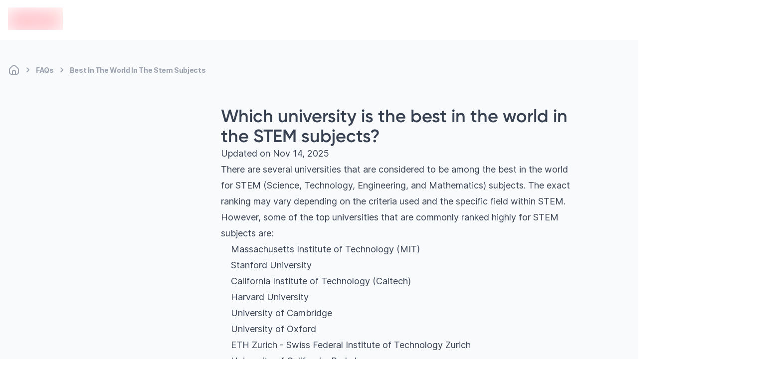

--- FILE ---
content_type: text/html; charset=utf-8
request_url: https://edvoy.com/faqs/best-in-the-world-in-the-stem-subjects/
body_size: 39065
content:
<!DOCTYPE html><html dir="ltr" lang="en"><head><meta name="viewport" content="width=device-width, initial-scale=1.0, viewport-fit=cover" data-next-head=""/><meta charSet="utf-8" data-next-head=""/><title data-next-head="">Which university is the best in the world in the STEM subjects?</title><meta name="description" content="STEM (Science, Technology, Engineering, Mathematics) is a very popular subject, we have got you covered with which are the best universities to pursue your career." data-next-head=""/><meta property="og:title" content="Which university is the best in the world in the STEM subjects?" data-next-head=""/><meta property="og:description" content="STEM (Science, Technology, Engineering, Mathematics) is a very popular subject, we have got you covered with which are the best universities to pursue your career." data-next-head=""/><meta property="twitter:title" content="Which university is the best in the world in the STEM subjects?" data-next-head=""/><meta property="twitter:description" content="STEM (Science, Technology, Engineering, Mathematics) is a very popular subject, we have got you covered with which are the best universities to pursue your career." data-next-head=""/><meta property="og:image" content="https://assets.edvoy.com/web/edvoy.svg" data-next-head=""/><meta property="twitter:image" content="https://assets.edvoy.com/web/edvoy.svg" data-next-head=""/><meta property="og:url" content="https://edvoy.com/faqs/best-in-the-world-in-the-stem-subjects/" data-next-head=""/><meta property="twitter:url" content="https://edvoy.com/faqs/best-in-the-world-in-the-stem-subjects/" data-next-head=""/><meta property="og:site_name" content="Edvoy" data-next-head=""/><meta name="robots" content="index, follow" data-next-head=""/><meta property="og:type" content="article" data-next-head=""/><meta property="twitter:card" content="summary" data-next-head=""/><link rel="canonical" href="https://edvoy.com/faqs/best-in-the-world-in-the-stem-subjects/" data-next-head=""/><script>
              var webengage = {track:function(){}};
              </script><link rel="preconnect" href="https://www.googletagmanager.com"/><script defer="">
          const origin = window.location.origin;
          if (origin.includes("webcache.googleusercontent.com") || origin.includes("cc.bingj.com")) {
            window.OhistoryReplaceState = window.history["replaceState"];
            window.history["replaceState"] = (...args) => {
              try {
                return window.OhistoryReplaceState.apply(window.history, args)
              } catch (e) {
                console.log(e)
              }
            };
            window.OhistoryPushState = window.history["pushState"];
            window.history["pushState"] = (...args) => {
              try {
                return window.OhistoryPushState.apply(window.history, args)
              } catch (e) {
                console.log(e)
              }
            };
          }
          </script><link data-next-font="" rel="preconnect" href="/" crossorigin="anonymous"/><link rel="preload" href="https://assets.edvoy.com/production/production-8778/_next/static/css/92805df6cc5f9e86.css" as="style"/><link rel="stylesheet" href="https://assets.edvoy.com/production/production-8778/_next/static/css/92805df6cc5f9e86.css" data-n-g=""/><link rel="preload" href="https://assets.edvoy.com/production/production-8778/_next/static/css/5e9c9b29363673a6.css" as="style"/><link rel="stylesheet" href="https://assets.edvoy.com/production/production-8778/_next/static/css/5e9c9b29363673a6.css"/><link rel="preload" href="https://assets.edvoy.com/production/production-8778/_next/static/css/20720a659c31249d.css" as="style"/><link rel="stylesheet" href="https://assets.edvoy.com/production/production-8778/_next/static/css/20720a659c31249d.css"/><noscript data-n-css=""></noscript><script defer="" nomodule="" src="https://assets.edvoy.com/production/production-8778/_next/static/chunks/polyfills-42372ed130431b0a.js"></script><script defer="" src="https://assets.edvoy.com/production/production-8778/_next/static/chunks/22202.15aa54dcece816b5.js"></script><script defer="" src="https://assets.edvoy.com/production/production-8778/_next/static/chunks/b8de1aba.abb6246eb42db20f.js"></script><script defer="" src="https://assets.edvoy.com/production/production-8778/_next/static/chunks/88774.f6ddffaa9103dd80.js"></script><script defer="" src="https://assets.edvoy.com/production/production-8778/_next/static/chunks/15342.8db187b7233248a0.js"></script><script defer="" src="https://assets.edvoy.com/production/production-8778/_next/static/chunks/88992-89f227d15926550f.js"></script><script defer="" src="https://assets.edvoy.com/production/production-8778/_next/static/chunks/42131-0ae0376045c05213.js"></script><script defer="" src="https://assets.edvoy.com/production/production-8778/_next/static/chunks/13862.ba1010d8ab73a0c5.js"></script><script defer="" src="https://assets.edvoy.com/production/production-8778/_next/static/chunks/68827-8e86408b2e69f8a4.js"></script><script defer="" src="https://assets.edvoy.com/production/production-8778/_next/static/chunks/32511-09c4bee56af38bf9.js"></script><script defer="" src="https://assets.edvoy.com/production/production-8778/_next/static/chunks/19835-fefd4f090747b1ab.js"></script><script defer="" src="https://assets.edvoy.com/production/production-8778/_next/static/chunks/11179.1924dc5f501c6b58.js"></script><script defer="" src="https://assets.edvoy.com/production/production-8778/_next/static/chunks/91225-562c34d66abe22c2.js"></script><script defer="" src="https://assets.edvoy.com/production/production-8778/_next/static/chunks/7444.2ccb433c5f3556a6.js"></script><script defer="" src="https://assets.edvoy.com/production/production-8778/_next/static/chunks/13262.d61572047b4c08be.js"></script><script defer="" src="https://assets.edvoy.com/production/production-8778/_next/static/chunks/3934.22007d6e96165c46.js"></script><script defer="" src="https://assets.edvoy.com/production/production-8778/_next/static/chunks/32998.992c5283461cd100.js"></script><script defer="" src="https://assets.edvoy.com/production/production-8778/_next/static/chunks/18245.e9a3a70afe1c70b8.js"></script><script defer="" src="https://assets.edvoy.com/production/production-8778/_next/static/chunks/96013.63a0d80702f673bc.js"></script><script defer="" src="https://assets.edvoy.com/production/production-8778/_next/static/chunks/47619.3e03b5695a5d0ae1.js"></script><script defer="" src="https://assets.edvoy.com/production/production-8778/_next/static/chunks/90760.56f4a7cbfa697190.js"></script><script defer="" src="https://assets.edvoy.com/production/production-8778/_next/static/chunks/76293.faff6f149e0343cd.js"></script><script defer="" src="https://assets.edvoy.com/production/production-8778/_next/static/chunks/10306.18e28d9f285541af.js"></script><script defer="" src="https://assets.edvoy.com/production/production-8778/_next/static/chunks/85593.f712dee0eee91340.js"></script><script defer="" src="https://assets.edvoy.com/production/production-8778/_next/static/chunks/75828.b8181082a0c67cc6.js"></script><script src="https://assets.edvoy.com/production/production-8778/_next/static/chunks/webpack-dd608a99b1815f52.js" defer=""></script><script src="https://assets.edvoy.com/production/production-8778/_next/static/chunks/framework-c4946a100a96f973.js" defer=""></script><script src="https://assets.edvoy.com/production/production-8778/_next/static/chunks/main-4eca19109283a294.js" defer=""></script><script src="https://assets.edvoy.com/production/production-8778/_next/static/chunks/pages/_app-cc27514534a5f169.js" defer=""></script><script src="https://assets.edvoy.com/production/production-8778/_next/static/chunks/5f73e92a-14ad524bb4e492fd.js" defer=""></script><script src="https://assets.edvoy.com/production/production-8778/_next/static/chunks/47871-5813cea696a4e7ec.js" defer=""></script><script src="https://assets.edvoy.com/production/production-8778/_next/static/chunks/48230-8841a66f09f8116f.js" defer=""></script><script src="https://assets.edvoy.com/production/production-8778/_next/static/chunks/44824-39821172d9256f0f.js" defer=""></script><script src="https://assets.edvoy.com/production/production-8778/_next/static/chunks/70579-bc1b6badc9e61d96.js" defer=""></script><script src="https://assets.edvoy.com/production/production-8778/_next/static/chunks/93895-13e3aad1941ac6e6.js" defer=""></script><script src="https://assets.edvoy.com/production/production-8778/_next/static/chunks/70915-57afcaeffc4b8a30.js" defer=""></script><script src="https://assets.edvoy.com/production/production-8778/_next/static/chunks/96983-06ef904bd5294704.js" defer=""></script><script src="https://assets.edvoy.com/production/production-8778/_next/static/chunks/32700-ac0dae8e0e197a24.js" defer=""></script><script src="https://assets.edvoy.com/production/production-8778/_next/static/chunks/pages/faqs/%5Bslug%5D-3db3b453a5d49d1a.js" defer=""></script><script src="https://assets.edvoy.com/production/production-8778/_next/static/production-8778/_buildManifest.js" defer=""></script><script src="https://assets.edvoy.com/production/production-8778/_next/static/production-8778/_ssgManifest.js" defer=""></script><style id="__jsx-a6d056665a5842b6">nav.jsx-a6d056665a5842b6 ol.jsx-a6d056665a5842b6 li.jsx-a6d056665a5842b6:last-child div.bc-arrow.jsx-a6d056665a5842b6{display:none}</style><style id="__jsx-573b748cf5800f35">header.jsx-573b748cf5800f35{height:80px}.header-shadow.jsx-573b748cf5800f35{-webkit-box-shadow:0px 4px 16px rgba(166,171,180,.16);-moz-box-shadow:0px 4px 16px rgba(166,171,180,.16);box-shadow:0px 4px 16px rgba(166,171,180,.16)}</style><style id="__jsx-96de22f4f41a5761">.st-dropdown.jsx-96de22f4f41a5761{-webkit-transform:scale(.95);-moz-transform:scale(.95);-ms-transform:scale(.95);-o-transform:scale(.95);transform:scale(.95);-webkit-transition:all.15s;-moz-transition:all.15s;-o-transition:all.15s;transition:all.15s}</style></head><body class="" style="opacity:0"><div id="__next"><div class="flex flex-col justify-between h-full"><main class="pt-16 lg:pt-20  bg-grey-50 min-h-screen"><div class="my-8 edcontainer lg:my-12"><nav aria-label="Breadcrumb" class="jsx-a6d056665a5842b6 flex my-3 max-w-full overflow-x-scroll scrollbar--hide"><ol role="list" class="jsx-a6d056665a5842b6 flex flex-row flex-nowrap items-center"><li class="jsx-a6d056665a5842b6 group w-max"><span class="jsx-a6d056665a5842b6 flex items-center"><a href="/"><div title="Home" class="jsx-a6d056665a5842b6 text-xs tracking-tight md:text-sm font-bold text-gray-400 whitespace-nowrap group-hover:text-gray-600 cursor-pointer group-hover:text-gray-700"><svg class="flex-shrink-0 lg:h-6 lg:w-6 h-[18px] w-[18px] text-gray-400 group-hover:text-gray-600" xmlns="http://www.w3.org/2000/svg" width="24" height="24" viewBox="0 0 24 24" fill="none"><path d="M15 20.9999V16C15 14.3431 13.6569 13 12 13C10.3431 13 9 14.3431 9 16V20.9999M15 20.9999C16.9767 20.9983 18.0128 20.9732 18.816 20.564C19.5686 20.1805 20.1805 19.5686 20.564 18.816C21 17.9603 21 16.8402 21 14.6V12.7587C21 11.7418 21 11.2334 20.8813 10.7571C20.7761 10.3349 20.6028 9.93275 20.3681 9.56641C20.1033 9.15313 19.7337 8.80402 18.9944 8.1058L16.3944 5.65025C14.8479 4.18966 14.0746 3.45937 13.1925 3.18385C12.416 2.94132 11.584 2.94132 10.8075 3.18385C9.92537 3.45937 9.15211 4.18966 7.60561 5.65025L5.00561 8.1058C4.26632 8.80402 3.89667 9.15313 3.63191 9.56641C3.39721 9.93275 3.22385 10.3349 3.11866 10.7571C3 11.2334 3 11.7418 3 12.7587V14.6C3 16.8402 3 17.9603 3.43597 18.816C3.81947 19.5686 4.43139 20.1805 5.18404 20.564C5.98717 20.9732 7.0233 20.9983 9 20.9999M15 20.9999C13 21.0014 11 21.0014 9 20.9999" stroke="currentcolor" stroke-width="2" stroke-linecap="round" stroke-linejoin="round"></path></svg></div></a><div class="jsx-a6d056665a5842b6 lg:mx-1 bc-arrow"><svg class="flex-shrink-0 h-6 w-6 text-gray-400" aria-hidden="true" xmlns="http://www.w3.org/2000/svg" width="25" height="24" viewBox="0 0 25 24" fill="none"><path d="M10.5 8.13916C11.9619 9.20122 13.2713 10.4462 14.3942 11.8413C14.5353 12.0165 14.5353 12.2618 14.3942 12.437C13.2713 13.8321 11.9619 15.0771 10.5 16.1392" stroke="currentcolor" stroke-width="2" stroke-linecap="round" stroke-linejoin="round"></path></svg></div></span></li><li class="jsx-a6d056665a5842b6 group w-max"><span class="jsx-a6d056665a5842b6 flex items-center"><a href="/faqs/"><div title="FAQs" class="jsx-a6d056665a5842b6 text-xs tracking-tight md:text-sm font-bold text-gray-400 whitespace-nowrap group-hover:text-gray-600 cursor-pointer group-hover:text-gray-700">FAQs</div></a><div class="jsx-a6d056665a5842b6 lg:mx-1 bc-arrow"><svg class="flex-shrink-0 h-6 w-6 text-gray-400" aria-hidden="true" xmlns="http://www.w3.org/2000/svg" width="25" height="24" viewBox="0 0 25 24" fill="none"><path d="M10.5 8.13916C11.9619 9.20122 13.2713 10.4462 14.3942 11.8413C14.5353 12.0165 14.5353 12.2618 14.3942 12.437C13.2713 13.8321 11.9619 15.0771 10.5 16.1392" stroke="currentcolor" stroke-width="2" stroke-linecap="round" stroke-linejoin="round"></path></svg></div></span></li><li class="jsx-a6d056665a5842b6 group w-max"><span class="jsx-a6d056665a5842b6 flex items-center"><a href="/faqs/best-in-the-world-in-the-stem-subjects/#"><div title="Best In The World In The Stem Subjects" aria-current="page" class="jsx-a6d056665a5842b6 text-xs tracking-tight md:text-sm font-bold text-gray-400 whitespace-nowrap group-hover:text-gray-600 cursor-text pointer-events-none">Best In The World In The Stem Subjects</div></a><div class="jsx-a6d056665a5842b6 lg:mx-1 bc-arrow"><svg class="flex-shrink-0 h-6 w-6 text-gray-400" aria-hidden="true" xmlns="http://www.w3.org/2000/svg" width="25" height="24" viewBox="0 0 25 24" fill="none"><path d="M10.5 8.13916C11.9619 9.20122 13.2713 10.4462 14.3942 11.8413C14.5353 12.0165 14.5353 12.2618 14.3942 12.437C13.2713 13.8321 11.9619 15.0771 10.5 16.1392" stroke="currentcolor" stroke-width="2" stroke-linecap="round" stroke-linejoin="round"></path></svg></div></span></li></ol></nav><script type="application/ld+json" class="jsx-a6d056665a5842b6">
  {
    "@context": "https://schema.org",
    "@type": "BreadcrumbList",
    "itemListElement": [
      [{"@type":"ListItem","position":1,"name":"Home","item":"https://edvoy.com/"},{"@type":"ListItem","position":2,"name":"FAQs","item":"https://edvoy.com/faqs/"},{"@type":"ListItem","position":3,"name":"Best In The World In The Stem Subjects"}]
    ]
  }
  </script><div class="mt-6 md:hidden"><button class="flex items-center w-full py-2 text-lg font-medium text-purple-900 bg-purple-100 rounded-lg text-start hover:bg-purple-200 focus:outline-none focus-visible:ring focus-visible:ring-purple-500 focus-visible:ring-opacity-75" id="headlessui-disclosure-button-:R69d6:" type="button" aria-expanded="false" data-headlessui-state=""><span class="ms-2">Subjects</span><svg xmlns="http://www.w3.org/2000/svg" viewBox="0 0 20 20" fill="currentColor" aria-hidden="true" data-slot="icon" class=" w-5 h-5 ms-5"><path fill-rule="evenodd" d="M5.22 8.22a.75.75 0 0 1 1.06 0L10 11.94l3.72-3.72a.75.75 0 1 1 1.06 1.06l-4.25 4.25a.75.75 0 0 1-1.06 0L5.22 9.28a.75.75 0 0 1 0-1.06Z" clip-rule="evenodd"></path></svg></button></div><div class="mx-auto md:grid md:grid-cols-12 md:gap-8"><aside class="hidden md:block md:col-span-4"></aside><main class="md:block md:col-span-8"><div id="adbanner-footer"></div><div class="mt-6 md:mt-12 lg:ltr:pl-20 lg:rtl:pe-20"><div class="prose lg:prose-lg"><h1 class="rtl-dir text-start lg:!text-4xl lg:!leading-10">Which university is the best in the world in the STEM subjects?<!-- --> </h1><span>Updated on</span> <!-- -->Nov 14, 2025<div class="rtl-dir text-start"><p>There are several universities that are considered to be among the best in the world for STEM (Science, Technology, Engineering, and Mathematics) subjects. The exact ranking may vary depending on the criteria used and the specific field within STEM.</p><p>However, some of the top universities that are commonly ranked highly for STEM subjects are:</p><ol><li>Massachusetts Institute of Technology (MIT)</li><li>Stanford University</li><li>California Institute of Technology (Caltech)</li><li>Harvard University</li><li>University of Cambridge</li><li>University of Oxford</li><li>ETH Zurich - Swiss Federal Institute of Technology Zurich</li><li>University of California, Berkeley</li><li>Imperial College London</li><li>University of Chicago</li></ol><p>Again, the exact ranking may vary depending on the source and the specific criteria used, but these are all highly regarded institutions for STEM education and research.</p>

<a href="https://edvoy.com/get-started/v1/?utm_campaign=faqtextualcta" target="_blank" rel="noopener noreferrer">Don't stop here. Sign up and take the first step toward your study-abroad journey today!</a></div><script type="application/ld+json">{"@context":"https://schema.org","@type":"FAQPage","mainEntity":[{"@type":"Question","name":"Which university is the best in the world in the STEM subjects?","acceptedAnswer":{"@type":"Answer","text":"<p>There are several universities that are considered to be among the best in the world for STEM (Science, Technology, Engineering, and Mathematics) subjects. The exact ranking may vary depending on the criteria used and the specific field within STEM.</p><p>However, some of the top universities that are commonly ranked highly for STEM subjects are:</p><ol><li>Massachusetts Institute of Technology (MIT)</li><li>Stanford University</li><li>California Institute of Technology (Caltech)</li><li>Harvard University</li><li>University of Cambridge</li><li>University of Oxford</li><li>ETH Zurich - Swiss Federal Institute of Technology Zurich</li><li>University of California, Berkeley</li><li>Imperial College London</li><li>University of Chicago</li></ol><p>Again, the exact ranking may vary depending on the source and the specific criteria used, but these are all highly regarded institutions for STEM education and research.</p>\n\n<a href=\"https://edvoy.com/get-started/v1/?utm_campaign=faqtextualcta\" target=\"_blank\" rel=\"noopener noreferrer\">Don't stop here. Sign up and take the first step toward your study-abroad journey today!</a>"}}]}</script></div><div class="border-t border-gray-300 pt-10 mt-7"><h4 class="text-2xl font-bold text-gray-700 mb-5">Related articles</h4><div class="text-sm space-y-4"><ul class="list-disc ms-8 space-y-2 marker:text-gray-400"><li><a href="/articles/5-quirky-jobs-you-can-do-with-your-stem-degree/"><div class="underline rtl-dir text-start">5 quirky jobs you can do with your STEM degree</div></a></li><li><a href="/articles/8-stem-courses-at-the-university-of-liverpool-to-look-out-for/"><div class="underline rtl-dir text-start">8 STEM courses at the University of Liverpool to look out for</div></a></li><li><a href="/articles/8-unusual-jobs-for-stem-graduates/"><div class="underline rtl-dir text-start">8 unusual careers with STEM degree</div></a></li><li><a href="/faqs/stem-phds-free-in-the-us-for-international-students/"><div class="underline rtl-dir text-start">Are STEM PhDs free in the US for international students?</div></a></li><li><a href="/faqs/are-there-any-stem-courses-in-fashion-designing-in-usa/"><div class="underline rtl-dir text-start">Are there any STEM courses in fashion designing in the USA?</div></a></li><li><a href="/faqs/can-a-commerce-student-study-a-stem-mba-in-the-usa/"><div class="underline rtl-dir text-start">Can a commerce student study a STEM MBA in the USA?</div></a></li><li><a href="/faqs/do-i-have-to-have-stem-education-for-successful-future/"><div class="underline rtl-dir text-start">Do I have to have STEM education for a successful future?</div></a></li><li><a href="/faqs/does-film-production-fall-in-the-stem-category/"><div class="underline rtl-dir text-start">Does film production fall in the STEM category?</div></a></li><li><a href="/faqs/how-can-i-do-well-in-stem-courses-in-us/"><div class="underline rtl-dir text-start">How can I do well in STEM courses in the US?</div></a></li></ul></div></div></div></main></div></div></main><header id="header" class="jsx-573b748cf5800f35 bg-white hidden lg:block lg:fixed w-full lg:z-50 lg:top-0 start-0"><div class="jsx-573b748cf5800f35 flex items-center justify-center h-20 edcontainer lg:justify-between lg:space-x-8 rtl:space-x-reverse"><div class="jsx-573b748cf5800f35 flex items-center justify-start lg:me-4 lg:mt-0"><a href="/"><div class="jsx-573b748cf5800f35 flex-shrink-0"><span class="jsx-573b748cf5800f35 sr-only">en-edvoy</span><span style="box-sizing:border-box;display:inline-block;overflow:hidden;width:110px;height:45px;background:none;opacity:1;border:0;margin:0;padding:0;position:relative"><img alt="edvoy logo" src="[data-uri]" decoding="async" data-nimg="fixed" class="relative w-auto h-8 sm:h-10" style="position:absolute;top:0;left:0;bottom:0;right:0;box-sizing:border-box;padding:0;border:none;margin:auto;display:block;width:0;height:0;min-width:100%;max-width:100%;min-height:100%;max-height:100%;background-size:cover;background-position:0% 0%;filter:blur(20px);background-image:url(&quot;https://strapi-assets.edvoy.com/web/edvoy.svg&quot;)"/><noscript><img alt="edvoy logo" loading="lazy" decoding="async" data-nimg="fixed" style="position:absolute;top:0;left:0;bottom:0;right:0;box-sizing:border-box;padding:0;border:none;margin:auto;display:block;width:0;height:0;min-width:100%;max-width:100%;min-height:100%;max-height:100%" class="relative w-auto h-8 sm:h-10" srcSet="https://strapi-assets.edvoy.com/web/edvoy.svg?w=128&amp;q=80 1x, https://strapi-assets.edvoy.com/web/edvoy.svg?w=256&amp;q=80 2x" src="https://strapi-assets.edvoy.com/web/edvoy.svg?w=256&amp;q=80"/></noscript></span></div></a></div><div class="jsx-573b748cf5800f35 header-search-bar"></div><div class="jsx-573b748cf5800f35 flex items-center"><nav class="jsx-573b748cf5800f35"><ul class="jsx-573b748cf5800f35 navigation xl:space-x-8 lg:space-x-4 rtl:space-s-4 rtl:space-x-reverse"></ul></nav><div class="jsx-573b748cf5800f35 items-center justify-end hidden lg:flex px-2 xl:px-6"></div></div></div></header><footer class="block bg-gray-100 border-t border-gray-200" aria-labelledby="footer-heading"><h2 id="footer-heading" class="sr-only">Footer</h2><div class="edcontainer edcontainer--w-full hidden lg:block"><div class="py-12 xl:grid xl:grid-cols-4 xl:gap-7"><div class="grid grid-cols-5 xl:col-span-6"><div><a href="/"><div><span class="sr-only">en-edvoy</span><span style="box-sizing:border-box;display:inline-block;overflow:hidden;width:110px;height:45px;background:none;opacity:1;border:0;margin:0;padding:0;position:relative"><img alt="edvoy logo footer" src="[data-uri]" decoding="async" data-nimg="fixed" class="relative w-auto h-8 sm:h-10" style="position:absolute;top:0;left:0;bottom:0;right:0;box-sizing:border-box;padding:0;border:none;margin:auto;display:block;width:0;height:0;min-width:100%;max-width:100%;min-height:100%;max-height:100%;background-size:cover;background-position:0% 0%;filter:blur(20px);background-image:url(&quot;https://strapi-assets.edvoy.com/web/edvoy.svg&quot;)"/><noscript><img alt="edvoy logo footer" loading="lazy" decoding="async" data-nimg="fixed" style="position:absolute;top:0;left:0;bottom:0;right:0;box-sizing:border-box;padding:0;border:none;margin:auto;display:block;width:0;height:0;min-width:100%;max-width:100%;min-height:100%;max-height:100%" class="relative w-auto h-8 sm:h-10" srcSet="https://strapi-assets.edvoy.com/web/edvoy.svg?w=128&amp;q=100 1x, https://strapi-assets.edvoy.com/web/edvoy.svg?w=256&amp;q=100 2x" src="https://strapi-assets.edvoy.com/web/edvoy.svg?w=256&amp;q=100"/></noscript></span></div></a><div class="flex flex-col items-start w-full mt-4 space-y-3"><button type="submit" class="p-0 btn btn-white btn-md"><svg xmlns="http://www.w3.org/2000/svg" fill="none" viewBox="0 0 153 44" class="h-8 text-black"><rect width="152" height="43" x=".5" y=".5" fill="currentColor" rx="4.5"></rect><rect width="152" height="43" x=".5" y=".5" stroke="#fff" rx="4.5"></rect><path fill="#fff" d="M90.7166 20.121v2.5201h-1.6155v1.6527h1.6155v5.6155c0 1.9175.8872 2.6845 3.119 2.6845.3922 0 .7658-.0457 1.0926-.1005v-1.6344c-.2801.0274-.4576.0457-.7657.0457-.9992 0-1.4381-.4566-1.4381-1.4975v-5.1133h2.2038v-1.6527h-2.2038V20.121h-2.0078ZM100.614 32.7307c2.969 0 4.79-1.9448 4.79-5.168 0-3.205-1.83-5.159-4.79-5.159-2.9698 0-4.8001 1.954-4.8001 5.159 0 3.2232 1.821 5.168 4.8001 5.168Zm0-1.744c-1.7465 0-2.727-1.2509-2.727-3.424 0-2.1549.9805-3.415 2.727-3.415 1.737 0 2.727 1.2601 2.727 3.415 0 2.164-.99 3.424-2.727 3.424ZM106.962 32.539h2.008v-5.8712c0-1.397 1.074-2.3375 2.596-2.3375.355 0 .953.064 1.121.1187v-1.9357c-.215-.0548-.598-.0822-.897-.0822-1.326 0-2.456.7122-2.745 1.6892h-.15v-1.5248h-1.933v9.9435ZM117.672 24.0747c1.485 0 2.456 1.0135 2.503 2.5749h-5.136c.112-1.5523 1.148-2.5749 2.633-2.5749Zm2.493 5.7798c-.373.7761-1.204 1.2053-2.418 1.2053-1.606 0-2.643-1.1048-2.708-2.8488v-.1096h7.181v-.6848c0-3.1228-1.709-5.0129-4.539-5.0129-2.867 0-4.687 2.018-4.687 5.1955s1.783 5.1315 4.697 5.1315c2.325 0 3.95-1.0957 4.407-2.8762h-1.933ZM77.5501 28.867c.1548 2.4417 2.2358 4.0032 5.3331 4.0032 3.3102 0 5.3815-1.6372 5.3815-4.2493 0-2.0536-1.1808-3.1893-4.0458-3.8423l-1.539-.3691c-1.8196-.4164-2.5552-.9748-2.5552-1.9495 0-1.2303 1.1421-2.0348 2.8553-2.0348 1.626 0 2.7488.7855 2.9521 2.0442h2.11c-.1259-2.2997-2.1972-3.918-5.0331-3.918-3.0489 0-5.0814 1.6183-5.0814 4.0505 0 2.0064 1.1518 3.1988 3.678 3.7761l1.8002.4259c1.8487.4259 2.6618 1.0505 2.6618 2.0915 0 1.2114-1.2777 2.0915-3.0199 2.0915-1.868 0-3.165-.8233-3.3489-2.1199h-2.1487ZM56.7518 22.4311c-1.382 0-2.5774.6757-3.1937 1.8079h-.1494v-1.6435h-1.9331v13.2489h2.0078v-4.812h.1588c.5322 1.05 1.6809 1.6709 3.1283 1.6709 2.5681 0 4.2023-1.9814 4.2023-5.1406 0-3.1593-1.6342-5.1316-4.221-5.1316Zm-.5696 8.51c-1.6809 0-2.7362-1.2966-2.7362-3.3693 0-2.0818 1.0553-3.3784 2.7455-3.3784 1.6996 0 2.7175 1.2692 2.7175 3.3693 0 2.1092-1.0179 3.3784-2.7268 3.3784ZM67.9982 22.4311c-1.3821 0-2.5774.6757-3.1937 1.8079h-.1494v-1.6435H62.722v13.2489h2.0078v-4.812h.1587c.5323 1.05 1.681 1.6709 3.1284 1.6709 2.5681 0 4.2023-1.9814 4.2023-5.1406 0-3.1593-1.6342-5.1316-4.221-5.1316Zm-.5696 8.51c-1.6809 0-2.7362-1.2966-2.7362-3.3693 0-2.0818 1.0553-3.3784 2.7455-3.3784 1.6996 0 2.7175 1.2692 2.7175 3.3693 0 2.1092-1.0179 3.3784-2.7268 3.3784ZM47.8734 32.539h2.3036l-5.0427-13.6564h-2.3327L37.7589 32.539h2.2261l1.2873-3.6247h5.3235l1.2776 3.6247Zm-4.0168-11.1768h.1646l2.0229 5.7729H41.824l2.0326-5.7729ZM39.1075 8.58203v6.58787h2.4327c2.0077 0 3.1703-1.2098 3.1703-3.3145 0-2.07266-1.1719-3.27337-3.1703-3.27337h-2.4327Zm1.0459.93135h1.27c1.3961 0 2.2226.86742 2.2226 2.35572 0 1.5112-.8125 2.3695-2.2226 2.3695h-1.27V9.51338ZM48.2713 15.2658c1.4848 0 2.3953-.9724 2.3953-2.584 0-1.6025-.9152-2.5795-2.3953-2.5795-1.4848 0-2.4.977-2.4 2.5795 0 1.6116.9105 2.584 2.4 2.584Zm0-.872c-.8732 0-1.3634-.6254-1.3634-1.712 0-1.0775.4902-1.7075 1.3634-1.7075.8684 0 1.3634.63 1.3634 1.7075 0 1.082-.495 1.712-1.3634 1.712ZM58.4202 10.1982h-1.0039l-.9058 3.7939h-.0794l-1.0459-3.7939h-.9618l-1.0459 3.7939h-.0747l-.9105-3.7939h-1.0179l1.4008 4.9717h1.0319l1.0459-3.6614h.0793l1.0506 3.6614h1.0412l1.3961-4.9717ZM59.5763 15.1699h1.0039v-2.9081c0-.7762.4716-1.2601 1.214-1.2601s1.0972.3972 1.0972 1.1962v2.972h1.0039v-3.2186c0-1.1824-.6257-1.849-1.7603-1.849-.7657 0-1.27.3333-1.5175.8857h-.0747v-.7898h-.9665v4.9717ZM65.4763 15.1699h1.0039V8.25789h-1.0039v6.91201ZM70.2557 15.2658c1.4848 0 2.3953-.9724 2.3953-2.584 0-1.6025-.9152-2.5795-2.3953-2.5795-1.4848 0-2.4.977-2.4 2.5795 0 1.6116.9105 2.584 2.4 2.584Zm0-.872c-.8732 0-1.3634-.6254-1.3634-1.712 0-1.0775.4902-1.7075 1.3634-1.7075.8684 0 1.3634.63 1.3634 1.7075 0 1.082-.495 1.712-1.3634 1.712ZM75.642 14.4258c-.5462 0-.9431-.2602-.9431-.7077 0-.4382.3175-.6711 1.0179-.7167l1.242-.0776v.4154c0 .6163-.5603 1.0866-1.3168 1.0866Zm-.2568.8263c.6677 0 1.2234-.283 1.5269-.7807h.0793v.6985h.9666v-3.3966c0-1.0501-.7191-1.671-1.9938-1.671-1.1533 0-1.975.5479-2.0778 1.4016h.9712c.1121-.3515.4996-.5524 1.0599-.5524.6864 0 1.0413.2967 1.0413.8218v.4291l-1.3774.0776c-1.2094.0731-1.8911.589-1.8911 1.4838 0 .9085.7144 1.4883 1.6949 1.4883ZM81.3646 15.2521c.7004 0 1.2934-.3241 1.5969-.8674h.0793v.7852h.9619V8.25789h-1.0039V10.988h-.0747c-.2755-.5478-.8638-.872-1.5595-.872-1.284 0-2.1105.9953-2.1105 2.5658 0 1.5751.8171 2.5703 2.1105 2.5703Zm.2848-4.255c.8405 0 1.3681.6529 1.3681 1.6893 0 1.0409-.5229 1.6846-1.3681 1.6846-.8498 0-1.3587-.6346-1.3587-1.6892 0-1.0455.5136-1.6847 1.3587-1.6847ZM90.5125 15.2658c1.4848 0 2.3953-.9724 2.3953-2.584 0-1.6025-.9152-2.5795-2.3953-2.5795-1.4848 0-2.4.977-2.4 2.5795 0 1.6116.9105 2.584 2.4 2.584Zm0-.872c-.8732 0-1.3634-.6254-1.3634-1.712 0-1.0775.4902-1.7075 1.3634-1.7075.8685 0 1.3634.63 1.3634 1.7075 0 1.082-.4949 1.712-1.3634 1.712ZM94.2366 15.1699h1.0039v-2.9081c0-.7762.4716-1.2601 1.214-1.2601s1.0973.3972 1.0973 1.1962v2.972h1.0038v-3.2186c0-1.1824-.6256-1.849-1.7603-1.849-.7657 0-1.27.3333-1.5174.8857h-.0747v-.7898h-.9666v4.9717ZM103.179 8.96096V10.221h-.808v.8264h.808v2.8077c0 .9587.444 1.3422 1.56 1.3422.196 0 .382-.0228.546-.0502v-.8172c-.14.0137-.229.0228-.383.0228-.5 0-.719-.2282-.719-.7487v-2.5566h1.102v-.8264h-1.102V8.96096h-1.004ZM106.632 15.1699h1.004v-2.9036c0-.7533.458-1.26 1.28-1.26.709 0 1.088.4017 1.088 1.1961v2.9675h1.003v-3.2094c0-1.1825-.667-1.8536-1.751-1.8536-.765 0-1.302.3333-1.55.8902h-.079V8.25789h-.995v6.91201ZM114.629 10.9378c.742 0 1.228.5068 1.251 1.2874h-2.568c.056-.7761.574-1.2874 1.317-1.2874Zm1.247 2.8899c-.187.3881-.603.6026-1.21.6026-.803 0-1.321-.5524-1.354-1.4244v-.0547h3.591v-.3425c0-1.5613-.855-2.5064-2.269-2.5064-1.434 0-2.344 1.009-2.344 2.5978 0 1.5887.891 2.5657 2.348 2.5657 1.163 0 1.975-.5478 2.204-1.4381h-.966ZM26.8651 21.3309c.0244-1.8491 1.04-3.5988 2.6511-4.5673-1.0164-1.4193-2.7188-2.3192-4.49-2.3734-1.8892-.1939-3.7206 1.1053-4.6833 1.1053-.9813 0-2.4635-1.0861-4.0595-1.054-2.0804.0658-4.0199 1.2223-5.0321 3.0007-2.17572 3.6833-.5528 9.0964 1.5314 12.0737 1.0427 1.4579 2.2614 3.0864 3.8561 3.0286 1.5604-.0633 2.1432-.9729 4.0268-.9729 1.8661 0 2.4129.9729 4.0399.9362 1.6744-.0266 2.7294-1.4644 3.7355-2.9361.7493-1.0387 1.3258-2.1868 1.7083-3.4017-1.9678-.8138-3.2819-2.7501-3.2842-4.8391ZM23.792 12.4322c.913-1.0716 1.3627-2.44904 1.2538-3.83969-1.3948.14324-2.6832.79505-3.6085 1.82559-.9048 1.0068-1.3757 2.36-1.2867 3.6975 1.3953.0141 2.767-.6201 3.6414-1.6834Z"></path></svg></button><button type="submit" class="p-0 btn btn-white btn-md"><svg xmlns="http://www.w3.org/2000/svg" fill="none" viewBox="0 0 153 44" class="h-8 text-black"><rect width="152" height="43" x=".5" y=".5" fill="currentColor" rx="4.5"></rect><path fill="#fff" d="M77.2208 23.9262c-2.6656 0-4.8382 1.9679-4.8382 4.6783 0 2.6939 2.1726 4.6783 4.8382 4.6783 2.6667 0 4.8393-1.9844 4.8393-4.6783-.0011-2.7104-2.1737-4.6783-4.8393-4.6783Zm0 7.5152c-1.4609 0-2.72-1.1693-2.72-2.8358 0-1.6841 1.2603-2.8358 2.72-2.8358 1.4609 0 2.72 1.1517 2.72 2.8358 0 1.6654-1.2591 2.8358-2.72 2.8358Zm-10.5559-7.5152c-2.6656 0-4.8382 1.9679-4.8382 4.6783 0 2.6939 2.1726 4.6783 4.8382 4.6783 2.6668 0 4.8394-1.9844 4.8394-4.6783 0-2.7104-2.1726-4.6783-4.8394-4.6783Zm0 7.5152c-1.4608 0-2.72-1.1693-2.72-2.8358 0-1.6841 1.2603-2.8358 2.72-2.8358 1.4609 0 2.72 1.1517 2.72 2.8358.0012 1.6654-1.2591 2.8358-2.72 2.8358Zm-12.555-6.0786v1.9844h4.8937c-.1462 1.1165-.5293 1.9316-1.1141 2.4981-.7117.6908-1.8258 1.4531-3.7796 1.4531-3.0124 0-5.3675-2.3573-5.3675-5.2811 0-2.9238 2.3551-5.2811 5.3675-5.2811 1.6252 0 2.8118.6204 3.6878 1.4179l1.4428-1.4003c-1.224-1.1341-2.8481-2.002-5.1306-2.002-4.1265 0-7.5956 3.2604-7.5956 7.2655 0 4.0051 3.4691 7.2655 7.5956 7.2655 2.227 0 3.9077-.7095 5.2212-2.0383 1.351-1.3112 1.7714-3.1548 1.7714-4.6431 0-.4598-.0362-.8855-.1099-1.2397h-6.8827v.0011Zm51.3491 1.5411c-.401-1.045-1.625-2.9777-4.127-2.9777-2.4827 0-4.5465 1.8964-4.5465 4.6783 0 2.6224 2.0457 4.6783 4.7835 4.6783 2.209 0 3.488-1.3112 4.018-2.0735l-1.643-1.0637c-.548.7799-1.297 1.2936-2.375 1.2936-1.076 0-1.8436-.4785-2.3366-1.4179l6.4456-2.5872-.219-.5302Zm-6.5734 1.5598c-.0544-1.8084 1.4424-2.7291 2.5204-2.7291.84 0 1.552.4081 1.79.9922l-4.3104 1.7369Zm-5.2394 4.5364h2.1171V19.249h-2.1171v13.7511Zm-3.4703-8.0278h-.0725c-.4749-.55-1.3883-1.0461-2.5375-1.0461-2.4106 0-4.6195 2.0559-4.6195 4.697 0 2.6224 2.2089 4.6607 4.6195 4.6607 1.1503 0 2.0626-.4961 2.5375-1.0626h.0725v.6732c0 1.7897-.986 2.7467-2.5738 2.7467-1.2965 0-2.1-.9031-2.4287-1.6654l-1.8439.7447c.5292 1.2397 1.9346 2.7643 4.2726 2.7643 2.4832 0 4.5832-1.4179 4.5832-4.8741v-8.3996h-2.0082v.7612h-.0012Zm-2.4276 6.4691c-1.4608 0-2.6837-1.188-2.6837-2.8182 0-1.6489 1.2229-2.8534 2.6837-2.8534 1.4416 0 2.5738 1.2045 2.5738 2.8534 0 1.6302-1.1322 2.8182-2.5738 2.8182ZM115.38 19.249h-5.067v13.7511h2.114v-5.2096h2.952c2.344 0 4.649-1.6467 4.649-4.2702s-2.304-4.2713-4.648-4.2713Zm.055 6.6275h-3.008V21.163h3.008c1.581 0 2.478 1.2705 2.478 2.3573 0 1.0648-.897 2.3562-2.478 2.3562Zm13.069-1.9745c-1.531 0-3.117.6545-3.773 2.1054l1.877.7601c.401-.7601 1.149-1.0087 1.932-1.0087 1.094 0 2.206.6369 2.224 1.7688v.1419c-.383-.2123-1.204-.5302-2.205-.5302-2.023 0-4.084 1.0791-4.084 3.0954 0 1.8403 1.659 3.025 3.518 3.025 1.421 0 2.205-.6193 2.697-1.3453h.073v1.0615h2.042v-5.2723c.001-2.4398-1.878-3.8016-4.301-3.8016Zm-.256 7.5361c-.691 0-1.658-.3366-1.658-1.1682 0-1.0615 1.204-1.4685 2.243-1.4685.928 0 1.367.1947 1.931.4598-.164 1.2749-1.294 2.1769-2.516 2.1769Zm11.994-7.2358-2.424 5.962h-.073l-2.516-5.962h-2.278l3.773 8.3325-2.151 4.6354h2.206l5.815-12.9679h-2.352Zm-19.047 8.7978h2.114V19.249h-2.114v13.7511ZM53.7405 11.2672c0 .9218-.2811 1.6555-.8444 2.2033-.6392.6512-1.4733.9768-2.4978.9768-.9815 0-1.8168-.33-2.5024-.99-.6868-.6611-1.0302-1.4795-1.0302-2.4563 0-.9779.3434-1.79626 1.0302-2.45626.6856-.6611 1.5209-.9911 2.5024-.9911.4873 0 .9531.0924 1.3951.2761.4431.1848.7979.4301 1.0631.737l-.5973.5808c-.4499-.5225-1.0699-.7832-1.8621-.7832-.7162 0-1.335.2442-1.8575.7326-.5225.4884-.7831 1.12306-.7831 1.90296s.2606 1.4146.7831 1.903c.5225.4884 1.1413.7326 1.8575.7326.7594 0 1.3929-.2453 1.8995-.737.3287-.3201.5191-.7656.5701-1.3365h-2.4696v-.7931h3.2946c.034.1727.0488.3388.0488.4983ZM58.9652 8.5107H55.869v2.0922h2.7925v.7931H55.869v2.0922h3.0962V14.3h-3.97V7.7h3.97v.8107ZM62.6496 14.3h-.8738V8.5107h-1.8995V7.7h4.6727v.8107h-1.8994V14.3ZM67.9297 14.3V7.7h.8738v6.6h-.8738ZM72.6786 14.3h-.8738V8.5107h-1.8995V7.7h4.6727v.8107h-1.8994V14.3ZM83.4235 13.4475c-.6687.6666-1.4994.9999-2.4934.9999-.9939 0-1.8246-.3333-2.4922-.9999-.6686-.6666-1.0019-1.4828-1.0019-2.4475 0-.9647.3333-1.78091 1.0019-2.44751.6676-.6666 1.4983-1.001 2.4922-1.001.9883 0 1.8179.3355 2.4888 1.0054.671.6699 1.0064 1.48391 1.0064 2.44311 0 .9647-.3343 1.7809-1.0018 2.4475Zm-4.3407-.5533c.5032.495 1.1186.7414 1.8473.7414.7288 0 1.3453-.2475 1.8474-.7414.5032-.495.7559-1.1264.7559-1.8942s-.2527-1.39921-.7559-1.89421c-.5021-.495-1.1186-.7414-1.8474-.7414-.7287 0-1.3441.2475-1.8473.7414-.5021.495-.7548 1.12641-.7548 1.89421s.2527 1.3992.7548 1.8942ZM85.6516 14.3V7.7h1.0631l3.3048 5.1337h.0374l-.0374-1.2716V7.7h.8738v6.6h-.9124l-3.4578-5.3834h-.0374l.0374 1.2716V14.3h-.8715Z"></path><path stroke="#fff" d="M53.7405 11.2672c0 .9218-.2811 1.6555-.8444 2.2033-.6392.6512-1.4733.9768-2.4978.9768-.9815 0-1.8168-.33-2.5024-.99-.6868-.6611-1.0302-1.4795-1.0302-2.4563 0-.9779.3434-1.79626 1.0302-2.45626.6856-.6611 1.5209-.9911 2.5024-.9911.4873 0 .9531.0924 1.3951.2761.4431.1848.7979.4301 1.0631.737l-.5973.5808c-.4499-.5225-1.0699-.7832-1.8621-.7832-.7162 0-1.335.2442-1.8575.7326-.5225.4884-.7831 1.12306-.7831 1.90296s.2606 1.4146.7831 1.903c.5225.4884 1.1413.7326 1.8575.7326.7594 0 1.3929-.2453 1.8995-.737.3287-.3201.5191-.7656.5701-1.3365h-2.4696v-.7931h3.2946c.034.1727.0488.3388.0488.4983ZM58.9652 8.5107H55.869v2.0922h2.7925v.7931H55.869v2.0922h3.0962V14.3h-3.97V7.7h3.97v.8107ZM62.6496 14.3h-.8738V8.5107h-1.8995V7.7h4.6727v.8107h-1.8994V14.3ZM67.9297 14.3V7.7h.8738v6.6h-.8738ZM72.6786 14.3h-.8738V8.5107h-1.8995V7.7h4.6727v.8107h-1.8994V14.3ZM83.4235 13.4475c-.6687.6666-1.4994.9999-2.4934.9999-.9939 0-1.8246-.3333-2.4922-.9999-.6686-.6666-1.0019-1.4828-1.0019-2.4475 0-.9647.3333-1.78091 1.0019-2.44751.6676-.6666 1.4983-1.001 2.4922-1.001.9883 0 1.8179.3355 2.4888 1.0054.671.6699 1.0064 1.48391 1.0064 2.44311 0 .9647-.3343 1.7809-1.0018 2.4475Zm-4.3407-.5533c.5032.495 1.1186.7414 1.8473.7414.7288 0 1.3453-.2475 1.8474-.7414.5032-.495.7559-1.1264.7559-1.8942s-.2527-1.39921-.7559-1.89421c-.5021-.495-1.1186-.7414-1.8474-.7414-.7287 0-1.3441.2475-1.8473.7414-.5021.495-.7548 1.12641-.7548 1.89421s.2527 1.3992.7548 1.8942ZM85.6516 14.3V7.7h1.0631l3.3048 5.1337h.0374l-.0374-1.2716V7.7h.8738v6.6h-.9124l-3.4578-5.3834h-.0374l.0374 1.2716V14.3h-.8715Z"></path><path fill="#fff" d="M11.5369 8.70766c-.1505.30398-.2342.68352-.2342 1.12964v24.3276c0 .4471.0838.8266.2344 1.1305l13.6956-13.2947L11.5369 8.70766Zm.7042 27.29804c.5125.2399 1.1948.1839 1.9414-.2271L30.2805 26.9l-4.3299-4.2025-13.7095 13.3082Zm18.9557-9.6099 5.0868-2.8052c1.5833-.8745 1.5833-2.3034 0-3.1768l-5.0891-2.8067-4.526 4.3935 4.5283 4.3952Zm-.9178-9.2937L14.1825 8.22471c-.7466-.41182-1.429-.4674-1.9415-.22721l13.7096 13.3064 4.3284-4.2018Z"></path><rect width="152" height="43" x=".5" y=".5" stroke="#fff" rx="4.5"></rect></svg></button></div><div class="flex items-center space-s-4"><div class="relative w-20 h-20 mt-6 -ms-2 cursor-pointer group"><a target="_blank" rel="nofollow" href="https://www.airc-education.org/certification#:~:text=Public%20Comment,writing%20will%20not%20be%20accepted"><div><span style="box-sizing:border-box;display:inline-block;overflow:hidden;width:80px;height:80px;background:none;opacity:1;border:0;margin:0;padding:0;position:relative"><img alt="Edvoy for the American International Recruitment Council" src="[data-uri]" decoding="async" data-nimg="fixed" class="relative object-cover rounded-full" style="position:absolute;top:0;left:0;bottom:0;right:0;box-sizing:border-box;padding:0;border:none;margin:auto;display:block;width:0;height:0;min-width:100%;max-width:100%;min-height:100%;max-height:100%;background-size:cover;background-position:0% 0%;filter:blur(20px);background-image:url(&quot;https://stream.edvoy.com/web/airc.webp?q=20&amp;blur=50&amp;w=1&amp;h=1&quot;)"/><noscript><img alt="Edvoy for the American International Recruitment Council" loading="lazy" decoding="async" data-nimg="fixed" style="position:absolute;top:0;left:0;bottom:0;right:0;box-sizing:border-box;padding:0;border:none;margin:auto;display:block;width:0;height:0;min-width:100%;max-width:100%;min-height:100%;max-height:100%" class="relative object-cover rounded-full" srcSet="https://stream.edvoy.com/web/airc.webp?w=96&amp;q=80 1x, https://stream.edvoy.com/web/airc.webp?w=256&amp;q=80 2x" src="https://stream.edvoy.com/web/airc.webp?w=256&amp;q=80"/></noscript></span><div class="absolute inset-x-0 hidden h-16 px-4 py-1.5 text-xs font-medium text-white break-words bg-black w-[22rem] -top-16 group-hover:block rounded-md transition delay-75 ease-out"><span class="cursor-default">Comments about Edvoy for the American International Recruitment Council:</span><span class="block text-blue-500">https://www.airc-education.org/airc-public-comment<!-- --> </span></div></div></a></div><div class="relative w-20 h-20 mt-6 -ml-2 cursor-pointer group"><div class="w-full h-full bg-gray-200 animate-pulse rounded-md"></div></div></div></div><div><div class="font-bold text-gray-800 font-gilroy">Get to know us</div><ul role="list" class="mt-4 space-y-2"><li><a href="/about/"><div class="cursor-pointer hover:text-gray-900  whitespace-nowrap text-sm relative inline-flex space-s-2  text-gray-700"><span class="hover:underline">Our story</span></div></a></li><li><a href="/faqs/all-things-edvoy/#how-we-work"><div class="cursor-pointer hover:text-gray-900  whitespace-nowrap text-sm relative inline-flex space-s-2  text-gray-700"><span class="hover:underline">How we work</span></div></a></li><li><a href="/news/"><div class="cursor-pointer hover:text-gray-900  whitespace-nowrap text-sm relative inline-flex space-s-2  text-gray-700"><span class="hover:underline">Newsroom</span></div></a></li><li><a href="/careers/"><div class="cursor-pointer hover:text-gray-900  whitespace-nowrap text-sm relative inline-flex space-s-2  text-gray-700"><span class="hover:underline">Careers</span></div></a></li><li><a href="/events/"><div class="cursor-pointer hover:text-gray-900  whitespace-nowrap text-sm relative inline-flex space-s-2  text-gray-700"><span class="hover:underline">Events</span></div></a></li><li><a href="/contact/"><div class="cursor-pointer hover:text-gray-900  whitespace-nowrap text-sm relative inline-flex space-s-2  text-gray-700"><span class="hover:underline">Contact Us</span></div></a></li><li><a href="https://edge.edvoy.com/" target="_blank" rel="noopener noreferrer" aria-label="Recruitment Partners" class="cursor-pointer hover:text-gray-900  whitespace-nowrap text-sm relative inline-flex space-s-2 text-gray-700"><span class="hover:underline">Recruitment Partners</span></a></li></ul></div><div><div class="font-bold text-gray-800 font-gilroy">Exams</div><ul role="list" class="mt-4 space-y-2"><li><a href="/exams/ielts/"><div class="cursor-pointer hover:text-gray-900  whitespace-nowrap text-sm relative inline-flex space-s-2  text-gray-700"><span class="hover:underline">IELTS</span></div></a></li><li><a href="/exams/pte/"><div class="cursor-pointer hover:text-gray-900  whitespace-nowrap text-sm relative inline-flex space-s-2  text-gray-700"><span class="hover:underline">PTE</span></div></a></li><li><a href="/exams/duolingo/"><div class="cursor-pointer hover:text-gray-900  whitespace-nowrap text-sm relative inline-flex space-s-2  text-gray-700"><span class="hover:underline">Duolingo</span></div></a></li><li><a href="/exams/gre/"><div class="cursor-pointer hover:text-gray-900  whitespace-nowrap text-sm relative inline-flex space-s-2  text-gray-700"><span class="hover:underline">GRE</span></div></a></li><li><a href="/exams/sat/"><div class="cursor-pointer hover:text-gray-900  whitespace-nowrap text-sm relative inline-flex space-s-2  text-gray-700"><span class="hover:underline">SAT</span></div></a></li><li><a href="/exams/act/"><div class="cursor-pointer hover:text-gray-900  whitespace-nowrap text-sm relative inline-flex space-s-2  text-gray-700"><span class="hover:underline">ACT</span></div></a></li></ul></div><div><div class="font-bold text-gray-800 font-gilroy">Other resources</div><ul role="list" class="mt-4 space-y-2"><li><a href="/articles/statement-of-purpose-samples/"><div class="cursor-pointer hover:text-gray-900  whitespace-nowrap text-sm relative inline-flex space-s-2  text-gray-700"><span class="hover:underline">SOP samples</span></div></a></li><li><a href="/articles/letter-of-recommendation-for-student/"><div class="cursor-pointer hover:text-gray-900  whitespace-nowrap text-sm relative inline-flex space-s-2  text-gray-700"><span class="hover:underline">LOR samples</span></div></a></li><li><a href="/articles/"><div class="cursor-pointer hover:text-gray-900  whitespace-nowrap text-sm relative inline-flex space-s-2  text-gray-700"><span class="hover:underline">Study abroad articles</span></div></a></li><li><a href="/faqs/"><div class="cursor-pointer hover:text-gray-900  whitespace-nowrap text-sm relative inline-flex space-s-2  text-gray-700"><span class="hover:underline">FAQs</span></div></a></li></ul></div><div><div class="font-bold text-gray-800 font-gilroy">Student services</div><ul role="list" class="mt-4 space-y-2"><li><a href="/lp/funds/"><div class="cursor-pointer hover:text-gray-900  whitespace-nowrap text-sm relative inline-flex space-s-2  text-gray-700"><span class="hover:underline">Student Loans</span></div></a></li><li><a href="/lp/stays/"><div class="cursor-pointer hover:text-gray-900  whitespace-nowrap text-sm relative inline-flex space-s-2  text-gray-700"><span class="hover:underline">Accommodation</span></div></a></li><li><a href="/referral/"><div class="cursor-pointer hover:text-gray-900  whitespace-nowrap text-sm relative inline-flex space-s-2  text-gray-700"><span class="hover:underline">Referral Program</span></div></a></li><li><a href="/tests/ielts/"><div class="cursor-pointer hover:text-gray-900  whitespace-nowrap text-sm relative inline-flex space-s-2  text-gray-700"><span class="hover:underline">IELTS Classes</span></div></a></li></ul></div></div></div><div class="grid grid-cols-5 gap-4"><div></div><div class="col-span-4"><div class="w-full"><div class="grid grid-cols-1 md:grid-cols-2 lg:grid-cols-4 gap-4"><div class="py-2 font-gilroy font-bold transition-colors border-b-2 -mb-px text-start cursor-pointer text-grey-800 border-b border-grey-800"><div class="flex gap-3 items-center"><div class="whitespace-nowrap">Trending destinations</div></div></div><div class="py-2 font-gilroy font-bold transition-colors border-b-2 -mb-px text-start cursor-pointer text-grey-400 hover:text-grey-800"><div class="flex gap-3 items-center"><div class="whitespace-nowrap">Trending universities</div></div></div><div class="py-2 font-gilroy font-bold transition-colors border-b-2 -mb-px text-start cursor-pointer text-grey-400 hover:text-grey-800"><div class="flex gap-3 items-center"><div class="whitespace-nowrap">Trending courses</div></div></div><div class="py-2 font-gilroy font-bold transition-colors border-b-2 -mb-px text-start cursor-pointer text-grey-400 hover:text-grey-800"><div class="flex gap-3 items-center"><div class="whitespace-nowrap">Study abroad consultancies</div></div></div></div><div class="grid grid-cols-1 md:grid-cols-2 lg:grid-cols-4 gap-4 border-t border-grey-300 mb-10 pt-4 block"><a class="text-sm text-grey-700 hover:text-grey-800 transition-colors hover:underline" href="/countries/study-in-uk/">United Kingdom</a><a class="text-sm text-grey-700 hover:text-grey-800 transition-colors hover:underline" href="/countries/study-in-ireland/">Ireland</a><a class="text-sm text-grey-700 hover:text-grey-800 transition-colors hover:underline" href="/countries/study-in-us/">United States</a><a class="text-sm text-grey-700 hover:text-grey-800 transition-colors hover:underline" href="/countries/study-in-canada/">Canada</a><a class="text-sm text-grey-700 hover:text-grey-800 transition-colors hover:underline" href="/countries/study-in-new-zealand/">New Zealand</a><a class="text-sm text-grey-700 hover:text-grey-800 transition-colors hover:underline" href="/countries/study-in-australia/">Australia</a><a class="text-sm text-grey-700 hover:text-grey-800 transition-colors hover:underline" href="/countries/study-in-switzerland/">Switzerland</a><a class="text-sm text-grey-700 hover:text-grey-800 transition-colors hover:underline" href="/countries/study-in-uae/">United Arab Emirates</a><a class="text-sm text-grey-700 hover:text-grey-800 transition-colors hover:underline" href="/countries/study-in-france/">France</a><a class="text-sm text-grey-700 hover:text-grey-800 transition-colors hover:underline" href="/countries/study-in-netherlands/">Netherlands</a><a class="text-sm text-grey-700 hover:text-grey-800 transition-colors hover:underline" href="/countries/study-in-grenada/">Grenada</a><a class="text-sm text-grey-700 hover:text-grey-800 transition-colors hover:underline" href="/countries/study-in-spain/">Spain</a><a class="text-sm text-grey-700 hover:text-grey-800 transition-colors hover:underline" href="/countries/study-in-poland/">Poland</a><a class="text-sm text-grey-700 hover:text-grey-800 transition-colors hover:underline" href="/countries/study-in-germany/">Germany</a></div><div class="grid grid-cols-1 md:grid-cols-2 lg:grid-cols-4 gap-4 border-t border-grey-300 mb-10 pt-4 hidden"><a class="text-sm text-grey-700 hover:text-grey-800 transition-colors hover:underline" href="/institutions/bangor-university/">Bangor University</a><a class="text-sm text-grey-700 hover:text-grey-800 transition-colors hover:underline" href="/institutions/brunel-university-london/">Brunel University London</a><a class="text-sm text-grey-700 hover:text-grey-800 transition-colors hover:underline" href="/institutions/coventry-university/">Coventry University</a><a class="text-sm text-grey-700 hover:text-grey-800 transition-colors hover:underline" href="/institutions/university-of-portsmouth/">University of Portsmouth</a><a class="text-sm text-grey-700 hover:text-grey-800 transition-colors hover:underline" href="/institutions/aston-university/">Aston University</a><a class="text-sm text-grey-700 hover:text-grey-800 transition-colors hover:underline" href="/institutions/birmingham-city-university/">Birmingham City University</a><a class="text-sm text-grey-700 hover:text-grey-800 transition-colors hover:underline" href="/institutions/de-montfort-university/">De Montfort University</a><a class="text-sm text-grey-700 hover:text-grey-800 transition-colors hover:underline" href="/institutions/university-of-east-london/">University of East London</a><a class="text-sm text-grey-700 hover:text-grey-800 transition-colors hover:underline" href="/institutions/sacred-heart-university/">Sacred Heart University</a><a class="text-sm text-grey-700 hover:text-grey-800 transition-colors hover:underline" href="/institutions/texas-state-university/">Texas State University</a><a class="text-sm text-grey-700 hover:text-grey-800 transition-colors hover:underline" href="/institutions/trine-university/">Trine University</a><a class="text-sm text-grey-700 hover:text-grey-800 transition-colors hover:underline" href="/institutions/conestoga-college/">Conestoga College</a><a class="text-sm text-grey-700 hover:text-grey-800 transition-colors hover:underline" href="/institutions/st-francis-xavier-university/">St Francis Xavier University</a><a class="text-sm text-grey-700 hover:text-grey-800 transition-colors hover:underline" href="/institutions/university-canada-west/">University Canada West</a><a class="text-sm text-grey-700 hover:text-grey-800 transition-colors hover:underline" href="/institutions/university-of-glasgow/">University of Glasgow</a><a class="text-sm text-grey-700 hover:text-grey-800 transition-colors hover:underline" href="/institutions/university-of-prince-edward-island/">University of Prince Edward Island</a></div><div class="grid grid-cols-1 md:grid-cols-2 lg:grid-cols-4 gap-4 border-t border-grey-300 mb-10 pt-4 hidden"><a class="text-sm text-grey-700 hover:text-grey-800 transition-colors hover:underline" href="/courses/business/">Business Courses</a><a class="text-sm text-grey-700 hover:text-grey-800 transition-colors hover:underline" href="/courses/computer-sciences/">Computer Science Courses</a><a class="text-sm text-grey-700 hover:text-grey-800 transition-colors hover:underline" href="/courses/business-administration/">MBA Courses</a><a class="text-sm text-grey-700 hover:text-grey-800 transition-colors hover:underline" href="/courses/engineering-and-technology/">Engineering And Technology Courses</a><a class="text-sm text-grey-700 hover:text-grey-800 transition-colors hover:underline" href="/courses/medicine/">Medicine Courses</a><a class="text-sm text-grey-700 hover:text-grey-800 transition-colors hover:underline" href="/courses/artificial-intelligence/">Artificial Intelligence Courses</a><a class="text-sm text-grey-700 hover:text-grey-800 transition-colors hover:underline" href="/courses/cyber-security/">Cyber Security Courses</a><a class="text-sm text-grey-700 hover:text-grey-800 transition-colors hover:underline" href="/courses/law/">Law Courses</a><a class="text-sm text-grey-700 hover:text-grey-800 transition-colors hover:underline" href="/courses/occupational-therapy/">Occupational Therapy courses</a><a class="text-sm text-grey-700 hover:text-grey-800 transition-colors hover:underline" href="/courses/remote-sensing/">Remote Sensing courses</a><a class="text-sm text-grey-700 hover:text-grey-800 transition-colors hover:underline" href="/courses/mathematics/">Mathematics courses</a><a class="text-sm text-grey-700 hover:text-grey-800 transition-colors hover:underline" href="/courses/marketing/">Marketing courses</a><a class="text-sm text-grey-700 hover:text-grey-800 transition-colors hover:underline" href="/courses/doctorate-english-literature/">Doctorate courses in English Literature</a><a class="text-sm text-grey-700 hover:text-grey-800 transition-colors hover:underline" href="/courses/aesthetics/">Aesthetics courses</a><a class="text-sm text-grey-700 hover:text-grey-800 transition-colors hover:underline" href="/courses/geophysics/">Geophysics courses</a><a class="text-sm text-grey-700 hover:text-grey-800 transition-colors hover:underline" href="/courses/air-traffic-control/">Air Traffic Control courses</a></div><div class="grid grid-cols-1 md:grid-cols-2 lg:grid-cols-4 gap-4 border-t border-grey-300 mb-10 pt-4 hidden"><a class="text-sm text-grey-700 hover:text-grey-800 transition-colors hover:underline" href="/contact/study-abroad-consultant-in-chennai/">Chennai</a><a class="text-sm text-grey-700 hover:text-grey-800 transition-colors hover:underline" href="/contact/study-abroad-consultant-in-vijayawada/">Vijayawada</a><a class="text-sm text-grey-700 hover:text-grey-800 transition-colors hover:underline" href="/contact/study-abroad-consultant-in-new-delhi/">New Delhi</a><a class="text-sm text-grey-700 hover:text-grey-800 transition-colors hover:underline" href="/contact/study-abroad-consultant-in-hyderabad/">Hyderabad</a><a class="text-sm text-grey-700 hover:text-grey-800 transition-colors hover:underline" href="/ar/contact/study-abroad-consultant-in-riyadh/">Riyadh</a><a class="text-sm text-grey-700 hover:text-grey-800 transition-colors hover:underline" href="/ar/contact/study-abroad-consultant-in-cairo/">Cairo</a></div></div></div></div><div class="relative"><div class="absolute inset-0 flex items-center" aria-hidden="true"><div class="w-full border-t border-gray-300"></div></div><div class="relative flex justify-center"><span class="px-2 bg-grey-50 text-sm text-gray-500"></span></div></div><div class="py-5 md:flex md:items-center md:justify-between"><div class="flex items-center justify-center md:order-2"><div class="flex items-center justify-center space-s-4"><div><div class="flex items-center justify-between px-6 space-s-4"><section class="jsx-96de22f4f41a5761 relative group"><div class="jsx-96de22f4f41a5761 flex items-center justify-around w-24 h-10 px-2 py-2 border rounded-full cursor-pointer border-grey-200 hover:bg-gray-100"><div class="jsx-96de22f4f41a5761 relative w-6 h-6 "><span style="box-sizing:border-box;display:block;overflow:hidden;width:initial;height:initial;background:none;opacity:1;border:0;margin:0;padding:0;position:absolute;top:0;left:0;bottom:0;right:0"><img alt="uk-flag" src="[data-uri]" decoding="async" data-nimg="fill" class="relative object-cover rounded-full" style="position:absolute;top:0;left:0;bottom:0;right:0;box-sizing:border-box;padding:0;border:none;margin:auto;display:block;width:0;height:0;min-width:100%;max-width:100%;min-height:100%;max-height:100%"/><noscript><img alt="uk-flag" loading="lazy" decoding="async" data-nimg="fill" style="position:absolute;top:0;left:0;bottom:0;right:0;box-sizing:border-box;padding:0;border:none;margin:auto;display:block;width:0;height:0;min-width:100%;max-width:100%;min-height:100%;max-height:100%" class="relative object-cover rounded-full" sizes="100vw" srcSet="https://stream.edvoy.com/web/language/uk-flag.png?w=640&amp;q=80 640w, https://stream.edvoy.com/web/language/uk-flag.png?w=750&amp;q=80 750w, https://stream.edvoy.com/web/language/uk-flag.png?w=828&amp;q=80 828w, https://stream.edvoy.com/web/language/uk-flag.png?w=1080&amp;q=80 1080w, https://stream.edvoy.com/web/language/uk-flag.png?w=1200&amp;q=80 1200w, https://stream.edvoy.com/web/language/uk-flag.png?w=1920&amp;q=80 1920w, https://stream.edvoy.com/web/language/uk-flag.png?w=2048&amp;q=80 2048w, https://stream.edvoy.com/web/language/uk-flag.png?w=3840&amp;q=80 3840w" src="https://stream.edvoy.com/web/language/uk-flag.png?w=3840&amp;q=80"/></noscript></span></div><div class="jsx-96de22f4f41a5761 text-sm font-medium text-gray-900">£</div><div class="jsx-96de22f4f41a5761 text-sm font-medium text-gray-900">GBP</div></div><div class="jsx-96de22f4f41a5761 absolute bottom-10 ltr:right-0 rtl:left-0 opacity-0 invisible"><div class="jsx-96de22f4f41a5761 w-[586px] min-h-[432px] bg-white border border-[#dcdee2] p-4 rounded-[10px]"><div class="jsx-96de22f4f41a5761 p-4"><div class="jsx-96de22f4f41a5761 pb-4 text-sm font-semibold text-gray-900 uppercase">Choose a language</div><div class="jsx-96de22f4f41a5761 absolute top-0 block pt-3 end-4 ps-4"><button type="submit" class="rounded-full btn btn-white btn-xs"><svg xmlns="http://www.w3.org/2000/svg" viewBox="0 0 20 20" fill="currentColor" aria-hidden="true" data-slot="icon" class="w-4 h-4"><path d="M6.28 5.22a.75.75 0 0 0-1.06 1.06L8.94 10l-3.72 3.72a.75.75 0 1 0 1.06 1.06L10 11.06l3.72 3.72a.75.75 0 1 0 1.06-1.06L11.06 10l3.72-3.72a.75.75 0 0 0-1.06-1.06L10 8.94 6.28 5.22Z"></path></svg></button></div><div class="jsx-96de22f4f41a5761 grid grid-cols-2 gap-x-6"><div class="jsx-96de22f4f41a5761 bg-[#F7F5FA] cursor-pointer text-gray-800 hover:bg-[#F7F5FA] flex justify-between p-4 rounded-md text-base font-normal -ml-4"><div class="jsx-96de22f4f41a5761 flex items-center space-s-3"><div class="jsx-96de22f4f41a5761 relative flex-shrink-0 w-5 h-5"><span style="box-sizing:border-box;display:inline-block;overflow:hidden;width:initial;height:initial;background:none;opacity:1;border:0;margin:0;padding:0;position:relative;max-width:100%"><span style="box-sizing:border-box;display:block;width:initial;height:initial;background:none;opacity:1;border:0;margin:0;padding:0;max-width:100%"><img style="display:block;max-width:100%;width:initial;height:initial;background:none;opacity:1;border:0;margin:0;padding:0" alt="" aria-hidden="true" src="data:image/svg+xml,%3csvg%20xmlns=%27http://www.w3.org/2000/svg%27%20version=%271.1%27%20width=%2720%27%20height=%2720%27/%3e"/></span><img alt="flag" src="[data-uri]" decoding="async" data-nimg="intrinsic" class="relative mr-4 rounded-full" style="position:absolute;top:0;left:0;bottom:0;right:0;box-sizing:border-box;padding:0;border:none;margin:auto;display:block;width:0;height:0;min-width:100%;max-width:100%;min-height:100%;max-height:100%"/><noscript><img alt="flag" loading="lazy" decoding="async" data-nimg="intrinsic" style="position:absolute;top:0;left:0;bottom:0;right:0;box-sizing:border-box;padding:0;border:none;margin:auto;display:block;width:0;height:0;min-width:100%;max-width:100%;min-height:100%;max-height:100%" class="relative mr-4 rounded-full" srcSet="/_next/image/?url=https%3A%2F%2Fstrapi-assets.edvoy.com%2Fweb%2Flanguage%2Fuk-flag.png&amp;w=32&amp;q=75 1x, /_next/image/?url=https%3A%2F%2Fstrapi-assets.edvoy.com%2Fweb%2Flanguage%2Fuk-flag.png&amp;w=48&amp;q=75 2x" src="/_next/image/?url=https%3A%2F%2Fstrapi-assets.edvoy.com%2Fweb%2Flanguage%2Fuk-flag.png&amp;w=48&amp;q=75"/></noscript></span></div><div class="jsx-96de22f4f41a5761">English</div></div><div class="jsx-96de22f4f41a5761"><svg xmlns="http://www.w3.org/2000/svg" viewBox="0 0 20 20" fill="currentColor" aria-hidden="true" data-slot="icon" class="items-end w-5 h-5 text-green-500"><path fill-rule="evenodd" d="M16.704 4.153a.75.75 0 0 1 .143 1.052l-8 10.5a.75.75 0 0 1-1.127.075l-4.5-4.5a.75.75 0 0 1 1.06-1.06l3.894 3.893 7.48-9.817a.75.75 0 0 1 1.05-.143Z" clip-rule="evenodd"></path></svg></div></div><div class="jsx-96de22f4f41a5761 cursor-pointer text-gray-800 hover:bg-[#F7F5FA] flex justify-between p-4 rounded-md text-base font-normal -ml-4"><div class="jsx-96de22f4f41a5761 flex items-center space-s-3"><div class="jsx-96de22f4f41a5761 relative flex-shrink-0 w-5 h-5"><span style="box-sizing:border-box;display:inline-block;overflow:hidden;width:initial;height:initial;background:none;opacity:1;border:0;margin:0;padding:0;position:relative;max-width:100%"><span style="box-sizing:border-box;display:block;width:initial;height:initial;background:none;opacity:1;border:0;margin:0;padding:0;max-width:100%"><img style="display:block;max-width:100%;width:initial;height:initial;background:none;opacity:1;border:0;margin:0;padding:0" alt="" aria-hidden="true" src="data:image/svg+xml,%3csvg%20xmlns=%27http://www.w3.org/2000/svg%27%20version=%271.1%27%20width=%2720%27%20height=%2720%27/%3e"/></span><img alt="flag" src="[data-uri]" decoding="async" data-nimg="intrinsic" class="relative mr-4 rounded-full" style="position:absolute;top:0;left:0;bottom:0;right:0;box-sizing:border-box;padding:0;border:none;margin:auto;display:block;width:0;height:0;min-width:100%;max-width:100%;min-height:100%;max-height:100%"/><noscript><img alt="flag" loading="lazy" decoding="async" data-nimg="intrinsic" style="position:absolute;top:0;left:0;bottom:0;right:0;box-sizing:border-box;padding:0;border:none;margin:auto;display:block;width:0;height:0;min-width:100%;max-width:100%;min-height:100%;max-height:100%" class="relative mr-4 rounded-full" srcSet="/_next/image/?url=https%3A%2F%2Fstrapi-assets.edvoy.com%2Fweb%2Flanguage%2Fsaudi-flag.png&amp;w=32&amp;q=75 1x, /_next/image/?url=https%3A%2F%2Fstrapi-assets.edvoy.com%2Fweb%2Flanguage%2Fsaudi-flag.png&amp;w=48&amp;q=75 2x" src="/_next/image/?url=https%3A%2F%2Fstrapi-assets.edvoy.com%2Fweb%2Flanguage%2Fsaudi-flag.png&amp;w=48&amp;q=75"/></noscript></span></div><div class="jsx-96de22f4f41a5761">عربي</div></div></div></div></div><div class="jsx-96de22f4f41a5761 p-4 text-sm font-semibold text-gray-900 uppercase">Choose a currency</div><div class="jsx-96de22f4f41a5761 pl-4"><div class="jsx-96de22f4f41a5761"><div class="jsx-96de22f4f41a5761 grid grid-cols-2 gap-x-6"><div class="jsx-96de22f4f41a5761 cursor-pointer hover:bg-[#F7F5FA] text-gray-800 flex justify-between p-4 rounded-md text-base font-normal -ml-4"><div class="jsx-96de22f4f41a5761 flex"><div class="jsx-96de22f4f41a5761 font-semibold me-4"> <!-- -->₹ </div><div class="jsx-96de22f4f41a5761">Indian Rupee</div></div></div><div class="jsx-96de22f4f41a5761 cursor-pointer hover:bg-[#F7F5FA] text-gray-800 flex justify-between p-4 rounded-md text-base font-normal -ml-4"><div class="jsx-96de22f4f41a5761 flex"><div class="jsx-96de22f4f41a5761 font-semibold me-4"> <!-- -->€ </div><div class="jsx-96de22f4f41a5761">Euro</div></div></div><div class="jsx-96de22f4f41a5761 cursor-pointer hover:bg-[#F7F5FA] text-gray-800 flex justify-between p-4 rounded-md text-base font-normal -ml-4  bg-[#F7F5FA]"><div class="jsx-96de22f4f41a5761 flex"><div class="jsx-96de22f4f41a5761 font-semibold me-4"> <!-- -->£ </div><div class="jsx-96de22f4f41a5761">British Pound</div></div><div class="jsx-96de22f4f41a5761"><svg xmlns="http://www.w3.org/2000/svg" viewBox="0 0 20 20" fill="currentColor" aria-hidden="true" data-slot="icon" class="items-end w-5 h-5 text-green-500"><path fill-rule="evenodd" d="M16.704 4.153a.75.75 0 0 1 .143 1.052l-8 10.5a.75.75 0 0 1-1.127.075l-4.5-4.5a.75.75 0 0 1 1.06-1.06l3.894 3.893 7.48-9.817a.75.75 0 0 1 1.05-.143Z" clip-rule="evenodd"></path></svg></div></div><div class="jsx-96de22f4f41a5761 cursor-pointer hover:bg-[#F7F5FA] text-gray-800 flex justify-between p-4 rounded-md text-base font-normal -ml-4"><div class="jsx-96de22f4f41a5761 flex"><div class="jsx-96de22f4f41a5761 font-semibold me-4"> <!-- -->$</div><div class="jsx-96de22f4f41a5761">US Dollar</div></div></div><div class="jsx-96de22f4f41a5761 cursor-pointer hover:bg-[#F7F5FA] text-gray-800 flex justify-between p-4 rounded-md text-base font-normal -ml-4"><div class="jsx-96de22f4f41a5761 flex"><div class="jsx-96de22f4f41a5761 font-semibold me-4"> <!-- -->$ </div><div class="jsx-96de22f4f41a5761">Canadian Dollar</div></div></div><div class="jsx-96de22f4f41a5761 cursor-pointer hover:bg-[#F7F5FA] text-gray-800 flex justify-between p-4 rounded-md text-base font-normal -ml-4"><div class="jsx-96de22f4f41a5761 flex"><div class="jsx-96de22f4f41a5761 font-semibold me-4"> <!-- -->$ </div><div class="jsx-96de22f4f41a5761">Australian Dollar</div></div></div><div class="jsx-96de22f4f41a5761 cursor-pointer hover:bg-[#F7F5FA] text-gray-800 flex justify-between p-4 rounded-md text-base font-normal -ml-4"><div class="jsx-96de22f4f41a5761 flex"><div class="jsx-96de22f4f41a5761 font-semibold me-4"> <!-- -->$</div><div class="jsx-96de22f4f41a5761"> New Zealand Dollar</div></div></div><div class="jsx-96de22f4f41a5761 cursor-pointer hover:bg-[#F7F5FA] text-gray-800 flex justify-between p-4 rounded-md text-base font-normal -ml-4"><div class="jsx-96de22f4f41a5761 flex"><div class="jsx-96de22f4f41a5761 font-semibold me-4"> <!-- -->৳</div><div class="jsx-96de22f4f41a5761">Bangladeshi Taka</div></div></div></div></div></div></div></div></section></div></div><div class="flex space-s-8 justify-center"><button type="submit" class="p-0 btn transparent btn-md"><svg width="24" height="22" viewBox="0 0 20 20" xmlns="http://www.w3.org/2000/svg" fill="currentColor" class="h-8 text-black"><g fill="none" fill-rule="evenodd"><path d="M0 0h20v20H0z"></path><path d="M14.333 2v3.333h-1.666c-.575 0-.834.675-.834 1.25v2.084h2.5V12h-2.5v6.667H8.5V12H6V8.667h2.5V5.333A3.333 3.333 0 0111.833 2h2.5z" fill="currentColor" fill-rule="nonzero"></path></g></svg></button><button type="submit" class="p-0 btn transparent btn-md"><svg xmlns="http://www.w3.org/2000/svg" x="0px" y="0px" class="h-8 text-black" width="20" height="20" viewBox="0 0 50 50"><path d="M 6.9199219 6 L 21.136719 26.726562 L 6.2285156 44 L 9.40625 44 L 22.544922 28.777344 L 32.986328 44 L 43 44 L 28.123047 22.3125 L 42.203125 6 L 39.027344 6 L 26.716797 20.261719 L 16.933594 6 L 6.9199219 6 z"></path></svg></button><button type="submit" class="p-0 btn transparent btn-md"><svg width="20" height="20" viewBox="0 0 20 20" xmlns="http://www.w3.org/2000/svg" fill="currentColor" class="h-8 text-black"><g fill="none" fill-rule="evenodd"><path d="M0 0h20v20H0z"></path><path d="M18 18h-3.333v-5.625c0-.883-.992-1.617-1.875-1.617-.884 0-1.459.734-1.459 1.617V18H8V8h3.333v1.667C11.883 8.775 13.3 8.2 14.25 8.2c2.083 0 3.75 1.7 3.75 3.758V18M6.333 18H3V8h3.333v10M4.667 3a1.667 1.667 0 110 3.333 1.667 1.667 0 010-3.333z" fill="currentColor" fill-rule="nonzero"></path></g></svg></button><button type="submit" class="p-0 btn transparent btn-md"><svg width="18" height="18" viewBox="0 0 18 18" fill="none" xmlns="http://www.w3.org/2000/svg" class="h-8 text-black"><path d="M13.125 0.75H4.875C2.60645 0.75 0.75 2.60565 0.75 4.875V13.125C0.75 15.3935 2.60645 17.25 4.875 17.25H13.125C15.3935 17.25 17.25 15.3935 17.25 13.125V4.875C17.25 2.60565 15.3935 0.75 13.125 0.75ZM9 12.4374C7.10125 12.4374 5.56243 10.8979 5.56243 9C5.56243 7.10125 7.10125 5.56243 9 5.56243C10.8979 5.56243 12.4376 7.10125 12.4376 9C12.4376 10.8979 10.8979 12.4374 9 12.4374ZM13.4688 5.56243C12.8987 5.56243 12.4376 5.10063 12.4376 4.53118C12.4376 3.96174 12.8987 3.49993 13.4688 3.49993C14.0389 3.49993 14.5001 3.96174 14.5001 4.53118C14.5001 5.10063 14.0389 5.56243 13.4688 5.56243Z" fill="#374151"></path></svg></button></div></div></div><p class="mt-8 text-xs text-gray-600 md:mt-0 md:order-1">© 2020 - <!-- -->2026<!-- --> <!-- -->Edvoy™ Educational Services Ltd. All rights reserved.</p></div></div><div class="edcontainer lg:hidden"><div class="flex justify-between my-8"><a href="/"><div><span class="sr-only">en-edvoy</span><span style="box-sizing:border-box;display:inline-block;overflow:hidden;width:initial;height:initial;background:none;opacity:1;border:0;margin:0;padding:0;position:relative;max-width:100%"><span style="box-sizing:border-box;display:block;width:initial;height:initial;background:none;opacity:1;border:0;margin:0;padding:0;max-width:100%"><img style="display:block;max-width:100%;width:initial;height:initial;background:none;opacity:1;border:0;margin:0;padding:0" alt="" aria-hidden="true" src="data:image/svg+xml,%3csvg%20xmlns=%27http://www.w3.org/2000/svg%27%20version=%271.1%27%20width=%27110%27%20height=%2745%27/%3e"/></span><img alt="edvoy logo footer" src="[data-uri]" decoding="async" data-nimg="intrinsic" class="relative w-auto h-8 sm:h-10" style="position:absolute;top:0;left:0;bottom:0;right:0;box-sizing:border-box;padding:0;border:none;margin:auto;display:block;width:0;height:0;min-width:100%;max-width:100%;min-height:100%;max-height:100%;background-size:cover;background-position:0% 0%;filter:blur(20px);background-image:url(&quot;https://strapi-assets.edvoy.com/web/edvoy.svg&quot;)"/><noscript><img alt="edvoy logo footer" loading="lazy" decoding="async" data-nimg="intrinsic" style="position:absolute;top:0;left:0;bottom:0;right:0;box-sizing:border-box;padding:0;border:none;margin:auto;display:block;width:0;height:0;min-width:100%;max-width:100%;min-height:100%;max-height:100%" class="relative w-auto h-8 sm:h-10" srcSet="https://strapi-assets.edvoy.com/web/edvoy.svg?w=128&amp;q=100 1x, https://strapi-assets.edvoy.com/web/edvoy.svg?w=256&amp;q=100 2x" src="https://strapi-assets.edvoy.com/web/edvoy.svg?w=256&amp;q=100"/></noscript></span></div></a><div class="flex items-center space-s-4"><div class="relative w-14 h-14"><a target="_blank" rel="nofollow" href="https://www.airc-education.org/certification#:~:text=Public%20Comment,writing%20will%20not%20be%20accepted"><div><span style="box-sizing:border-box;display:inline-block;overflow:hidden;width:56px;height:56px;background:none;opacity:1;border:0;margin:0;padding:0;position:relative"><img alt="Edvoy for the American International Recruitment Council" src="[data-uri]" decoding="async" data-nimg="fixed" class="relative object-cover rounded-full" style="position:absolute;top:0;left:0;bottom:0;right:0;box-sizing:border-box;padding:0;border:none;margin:auto;display:block;width:0;height:0;min-width:100%;max-width:100%;min-height:100%;max-height:100%;background-size:cover;background-position:0% 0%;filter:blur(20px);background-image:url(&quot;https://stream.edvoy.com/web/airc.webp?q=20&amp;blur=50&amp;w=1&amp;h=1&quot;)"/><noscript><img alt="Edvoy for the American International Recruitment Council" loading="lazy" decoding="async" data-nimg="fixed" style="position:absolute;top:0;left:0;bottom:0;right:0;box-sizing:border-box;padding:0;border:none;margin:auto;display:block;width:0;height:0;min-width:100%;max-width:100%;min-height:100%;max-height:100%" class="relative object-cover rounded-full" srcSet="https://stream.edvoy.com/web/airc.webp?w=64&amp;q=80 1x, https://stream.edvoy.com/web/airc.webp?w=128&amp;q=80 2x" src="https://stream.edvoy.com/web/airc.webp?w=128&amp;q=80"/></noscript></span></div></a></div><div class="relative w-20 h-20 mt-6 -ml-2 cursor-pointer group"><div class="w-full h-full bg-gray-200 animate-pulse rounded-md"></div></div></div></div><div class="flex space-s-4 my-8"><button type="submit" class="rounded-full w-full !border-grey-500 !text-grey-800 btn btn-ghost-black btn-md">£<!-- -->GBP</button><button type="submit" class="rounded-full w-full !border-grey-500 !text-grey-800 btn btn-ghost-black btn-md"><span>English</span></button></div><div class="flex space-s-8 justify-center"><button type="submit" class="p-0 btn transparent btn-md"><svg width="24" height="22" viewBox="0 0 20 20" xmlns="http://www.w3.org/2000/svg" fill="currentColor" class="h-8 text-black"><g fill="none" fill-rule="evenodd"><path d="M0 0h20v20H0z"></path><path d="M14.333 2v3.333h-1.666c-.575 0-.834.675-.834 1.25v2.084h2.5V12h-2.5v6.667H8.5V12H6V8.667h2.5V5.333A3.333 3.333 0 0111.833 2h2.5z" fill="currentColor" fill-rule="nonzero"></path></g></svg></button><button type="submit" class="p-0 btn transparent btn-md"><svg xmlns="http://www.w3.org/2000/svg" x="0px" y="0px" class="h-8 text-black" width="20" height="20" viewBox="0 0 50 50"><path d="M 6.9199219 6 L 21.136719 26.726562 L 6.2285156 44 L 9.40625 44 L 22.544922 28.777344 L 32.986328 44 L 43 44 L 28.123047 22.3125 L 42.203125 6 L 39.027344 6 L 26.716797 20.261719 L 16.933594 6 L 6.9199219 6 z"></path></svg></button><button type="submit" class="p-0 btn transparent btn-md"><svg width="20" height="20" viewBox="0 0 20 20" xmlns="http://www.w3.org/2000/svg" fill="currentColor" class="h-8 text-black"><g fill="none" fill-rule="evenodd"><path d="M0 0h20v20H0z"></path><path d="M18 18h-3.333v-5.625c0-.883-.992-1.617-1.875-1.617-.884 0-1.459.734-1.459 1.617V18H8V8h3.333v1.667C11.883 8.775 13.3 8.2 14.25 8.2c2.083 0 3.75 1.7 3.75 3.758V18M6.333 18H3V8h3.333v10M4.667 3a1.667 1.667 0 110 3.333 1.667 1.667 0 010-3.333z" fill="currentColor" fill-rule="nonzero"></path></g></svg></button><button type="submit" class="p-0 btn transparent btn-md"><svg width="18" height="18" viewBox="0 0 18 18" fill="none" xmlns="http://www.w3.org/2000/svg" class="h-8 text-black"><path d="M13.125 0.75H4.875C2.60645 0.75 0.75 2.60565 0.75 4.875V13.125C0.75 15.3935 2.60645 17.25 4.875 17.25H13.125C15.3935 17.25 17.25 15.3935 17.25 13.125V4.875C17.25 2.60565 15.3935 0.75 13.125 0.75ZM9 12.4374C7.10125 12.4374 5.56243 10.8979 5.56243 9C5.56243 7.10125 7.10125 5.56243 9 5.56243C10.8979 5.56243 12.4376 7.10125 12.4376 9C12.4376 10.8979 10.8979 12.4374 9 12.4374ZM13.4688 5.56243C12.8987 5.56243 12.4376 5.10063 12.4376 4.53118C12.4376 3.96174 12.8987 3.49993 13.4688 3.49993C14.0389 3.49993 14.5001 3.96174 14.5001 4.53118C14.5001 5.10063 14.0389 5.56243 13.4688 5.56243Z" fill="#374151"></path></svg></button></div><div class="flex justify-center w-full my-8 space-s-6"><button type="submit" class="p-0 btn btn-white btn-md"><svg xmlns="http://www.w3.org/2000/svg" fill="none" viewBox="0 0 153 44" class="h-8 text-black"><rect width="152" height="43" x=".5" y=".5" fill="currentColor" rx="4.5"></rect><rect width="152" height="43" x=".5" y=".5" stroke="#fff" rx="4.5"></rect><path fill="#fff" d="M90.7166 20.121v2.5201h-1.6155v1.6527h1.6155v5.6155c0 1.9175.8872 2.6845 3.119 2.6845.3922 0 .7658-.0457 1.0926-.1005v-1.6344c-.2801.0274-.4576.0457-.7657.0457-.9992 0-1.4381-.4566-1.4381-1.4975v-5.1133h2.2038v-1.6527h-2.2038V20.121h-2.0078ZM100.614 32.7307c2.969 0 4.79-1.9448 4.79-5.168 0-3.205-1.83-5.159-4.79-5.159-2.9698 0-4.8001 1.954-4.8001 5.159 0 3.2232 1.821 5.168 4.8001 5.168Zm0-1.744c-1.7465 0-2.727-1.2509-2.727-3.424 0-2.1549.9805-3.415 2.727-3.415 1.737 0 2.727 1.2601 2.727 3.415 0 2.164-.99 3.424-2.727 3.424ZM106.962 32.539h2.008v-5.8712c0-1.397 1.074-2.3375 2.596-2.3375.355 0 .953.064 1.121.1187v-1.9357c-.215-.0548-.598-.0822-.897-.0822-1.326 0-2.456.7122-2.745 1.6892h-.15v-1.5248h-1.933v9.9435ZM117.672 24.0747c1.485 0 2.456 1.0135 2.503 2.5749h-5.136c.112-1.5523 1.148-2.5749 2.633-2.5749Zm2.493 5.7798c-.373.7761-1.204 1.2053-2.418 1.2053-1.606 0-2.643-1.1048-2.708-2.8488v-.1096h7.181v-.6848c0-3.1228-1.709-5.0129-4.539-5.0129-2.867 0-4.687 2.018-4.687 5.1955s1.783 5.1315 4.697 5.1315c2.325 0 3.95-1.0957 4.407-2.8762h-1.933ZM77.5501 28.867c.1548 2.4417 2.2358 4.0032 5.3331 4.0032 3.3102 0 5.3815-1.6372 5.3815-4.2493 0-2.0536-1.1808-3.1893-4.0458-3.8423l-1.539-.3691c-1.8196-.4164-2.5552-.9748-2.5552-1.9495 0-1.2303 1.1421-2.0348 2.8553-2.0348 1.626 0 2.7488.7855 2.9521 2.0442h2.11c-.1259-2.2997-2.1972-3.918-5.0331-3.918-3.0489 0-5.0814 1.6183-5.0814 4.0505 0 2.0064 1.1518 3.1988 3.678 3.7761l1.8002.4259c1.8487.4259 2.6618 1.0505 2.6618 2.0915 0 1.2114-1.2777 2.0915-3.0199 2.0915-1.868 0-3.165-.8233-3.3489-2.1199h-2.1487ZM56.7518 22.4311c-1.382 0-2.5774.6757-3.1937 1.8079h-.1494v-1.6435h-1.9331v13.2489h2.0078v-4.812h.1588c.5322 1.05 1.6809 1.6709 3.1283 1.6709 2.5681 0 4.2023-1.9814 4.2023-5.1406 0-3.1593-1.6342-5.1316-4.221-5.1316Zm-.5696 8.51c-1.6809 0-2.7362-1.2966-2.7362-3.3693 0-2.0818 1.0553-3.3784 2.7455-3.3784 1.6996 0 2.7175 1.2692 2.7175 3.3693 0 2.1092-1.0179 3.3784-2.7268 3.3784ZM67.9982 22.4311c-1.3821 0-2.5774.6757-3.1937 1.8079h-.1494v-1.6435H62.722v13.2489h2.0078v-4.812h.1587c.5323 1.05 1.681 1.6709 3.1284 1.6709 2.5681 0 4.2023-1.9814 4.2023-5.1406 0-3.1593-1.6342-5.1316-4.221-5.1316Zm-.5696 8.51c-1.6809 0-2.7362-1.2966-2.7362-3.3693 0-2.0818 1.0553-3.3784 2.7455-3.3784 1.6996 0 2.7175 1.2692 2.7175 3.3693 0 2.1092-1.0179 3.3784-2.7268 3.3784ZM47.8734 32.539h2.3036l-5.0427-13.6564h-2.3327L37.7589 32.539h2.2261l1.2873-3.6247h5.3235l1.2776 3.6247Zm-4.0168-11.1768h.1646l2.0229 5.7729H41.824l2.0326-5.7729ZM39.1075 8.58203v6.58787h2.4327c2.0077 0 3.1703-1.2098 3.1703-3.3145 0-2.07266-1.1719-3.27337-3.1703-3.27337h-2.4327Zm1.0459.93135h1.27c1.3961 0 2.2226.86742 2.2226 2.35572 0 1.5112-.8125 2.3695-2.2226 2.3695h-1.27V9.51338ZM48.2713 15.2658c1.4848 0 2.3953-.9724 2.3953-2.584 0-1.6025-.9152-2.5795-2.3953-2.5795-1.4848 0-2.4.977-2.4 2.5795 0 1.6116.9105 2.584 2.4 2.584Zm0-.872c-.8732 0-1.3634-.6254-1.3634-1.712 0-1.0775.4902-1.7075 1.3634-1.7075.8684 0 1.3634.63 1.3634 1.7075 0 1.082-.495 1.712-1.3634 1.712ZM58.4202 10.1982h-1.0039l-.9058 3.7939h-.0794l-1.0459-3.7939h-.9618l-1.0459 3.7939h-.0747l-.9105-3.7939h-1.0179l1.4008 4.9717h1.0319l1.0459-3.6614h.0793l1.0506 3.6614h1.0412l1.3961-4.9717ZM59.5763 15.1699h1.0039v-2.9081c0-.7762.4716-1.2601 1.214-1.2601s1.0972.3972 1.0972 1.1962v2.972h1.0039v-3.2186c0-1.1824-.6257-1.849-1.7603-1.849-.7657 0-1.27.3333-1.5175.8857h-.0747v-.7898h-.9665v4.9717ZM65.4763 15.1699h1.0039V8.25789h-1.0039v6.91201ZM70.2557 15.2658c1.4848 0 2.3953-.9724 2.3953-2.584 0-1.6025-.9152-2.5795-2.3953-2.5795-1.4848 0-2.4.977-2.4 2.5795 0 1.6116.9105 2.584 2.4 2.584Zm0-.872c-.8732 0-1.3634-.6254-1.3634-1.712 0-1.0775.4902-1.7075 1.3634-1.7075.8684 0 1.3634.63 1.3634 1.7075 0 1.082-.495 1.712-1.3634 1.712ZM75.642 14.4258c-.5462 0-.9431-.2602-.9431-.7077 0-.4382.3175-.6711 1.0179-.7167l1.242-.0776v.4154c0 .6163-.5603 1.0866-1.3168 1.0866Zm-.2568.8263c.6677 0 1.2234-.283 1.5269-.7807h.0793v.6985h.9666v-3.3966c0-1.0501-.7191-1.671-1.9938-1.671-1.1533 0-1.975.5479-2.0778 1.4016h.9712c.1121-.3515.4996-.5524 1.0599-.5524.6864 0 1.0413.2967 1.0413.8218v.4291l-1.3774.0776c-1.2094.0731-1.8911.589-1.8911 1.4838 0 .9085.7144 1.4883 1.6949 1.4883ZM81.3646 15.2521c.7004 0 1.2934-.3241 1.5969-.8674h.0793v.7852h.9619V8.25789h-1.0039V10.988h-.0747c-.2755-.5478-.8638-.872-1.5595-.872-1.284 0-2.1105.9953-2.1105 2.5658 0 1.5751.8171 2.5703 2.1105 2.5703Zm.2848-4.255c.8405 0 1.3681.6529 1.3681 1.6893 0 1.0409-.5229 1.6846-1.3681 1.6846-.8498 0-1.3587-.6346-1.3587-1.6892 0-1.0455.5136-1.6847 1.3587-1.6847ZM90.5125 15.2658c1.4848 0 2.3953-.9724 2.3953-2.584 0-1.6025-.9152-2.5795-2.3953-2.5795-1.4848 0-2.4.977-2.4 2.5795 0 1.6116.9105 2.584 2.4 2.584Zm0-.872c-.8732 0-1.3634-.6254-1.3634-1.712 0-1.0775.4902-1.7075 1.3634-1.7075.8685 0 1.3634.63 1.3634 1.7075 0 1.082-.4949 1.712-1.3634 1.712ZM94.2366 15.1699h1.0039v-2.9081c0-.7762.4716-1.2601 1.214-1.2601s1.0973.3972 1.0973 1.1962v2.972h1.0038v-3.2186c0-1.1824-.6256-1.849-1.7603-1.849-.7657 0-1.27.3333-1.5174.8857h-.0747v-.7898h-.9666v4.9717ZM103.179 8.96096V10.221h-.808v.8264h.808v2.8077c0 .9587.444 1.3422 1.56 1.3422.196 0 .382-.0228.546-.0502v-.8172c-.14.0137-.229.0228-.383.0228-.5 0-.719-.2282-.719-.7487v-2.5566h1.102v-.8264h-1.102V8.96096h-1.004ZM106.632 15.1699h1.004v-2.9036c0-.7533.458-1.26 1.28-1.26.709 0 1.088.4017 1.088 1.1961v2.9675h1.003v-3.2094c0-1.1825-.667-1.8536-1.751-1.8536-.765 0-1.302.3333-1.55.8902h-.079V8.25789h-.995v6.91201ZM114.629 10.9378c.742 0 1.228.5068 1.251 1.2874h-2.568c.056-.7761.574-1.2874 1.317-1.2874Zm1.247 2.8899c-.187.3881-.603.6026-1.21.6026-.803 0-1.321-.5524-1.354-1.4244v-.0547h3.591v-.3425c0-1.5613-.855-2.5064-2.269-2.5064-1.434 0-2.344 1.009-2.344 2.5978 0 1.5887.891 2.5657 2.348 2.5657 1.163 0 1.975-.5478 2.204-1.4381h-.966ZM26.8651 21.3309c.0244-1.8491 1.04-3.5988 2.6511-4.5673-1.0164-1.4193-2.7188-2.3192-4.49-2.3734-1.8892-.1939-3.7206 1.1053-4.6833 1.1053-.9813 0-2.4635-1.0861-4.0595-1.054-2.0804.0658-4.0199 1.2223-5.0321 3.0007-2.17572 3.6833-.5528 9.0964 1.5314 12.0737 1.0427 1.4579 2.2614 3.0864 3.8561 3.0286 1.5604-.0633 2.1432-.9729 4.0268-.9729 1.8661 0 2.4129.9729 4.0399.9362 1.6744-.0266 2.7294-1.4644 3.7355-2.9361.7493-1.0387 1.3258-2.1868 1.7083-3.4017-1.9678-.8138-3.2819-2.7501-3.2842-4.8391ZM23.792 12.4322c.913-1.0716 1.3627-2.44904 1.2538-3.83969-1.3948.14324-2.6832.79505-3.6085 1.82559-.9048 1.0068-1.3757 2.36-1.2867 3.6975 1.3953.0141 2.767-.6201 3.6414-1.6834Z"></path></svg></button><button type="submit" class="p-0 btn btn-white btn-md"><svg xmlns="http://www.w3.org/2000/svg" fill="none" viewBox="0 0 153 44" class="h-8 text-black"><rect width="152" height="43" x=".5" y=".5" fill="currentColor" rx="4.5"></rect><path fill="#fff" d="M77.2208 23.9262c-2.6656 0-4.8382 1.9679-4.8382 4.6783 0 2.6939 2.1726 4.6783 4.8382 4.6783 2.6667 0 4.8393-1.9844 4.8393-4.6783-.0011-2.7104-2.1737-4.6783-4.8393-4.6783Zm0 7.5152c-1.4609 0-2.72-1.1693-2.72-2.8358 0-1.6841 1.2603-2.8358 2.72-2.8358 1.4609 0 2.72 1.1517 2.72 2.8358 0 1.6654-1.2591 2.8358-2.72 2.8358Zm-10.5559-7.5152c-2.6656 0-4.8382 1.9679-4.8382 4.6783 0 2.6939 2.1726 4.6783 4.8382 4.6783 2.6668 0 4.8394-1.9844 4.8394-4.6783 0-2.7104-2.1726-4.6783-4.8394-4.6783Zm0 7.5152c-1.4608 0-2.72-1.1693-2.72-2.8358 0-1.6841 1.2603-2.8358 2.72-2.8358 1.4609 0 2.72 1.1517 2.72 2.8358.0012 1.6654-1.2591 2.8358-2.72 2.8358Zm-12.555-6.0786v1.9844h4.8937c-.1462 1.1165-.5293 1.9316-1.1141 2.4981-.7117.6908-1.8258 1.4531-3.7796 1.4531-3.0124 0-5.3675-2.3573-5.3675-5.2811 0-2.9238 2.3551-5.2811 5.3675-5.2811 1.6252 0 2.8118.6204 3.6878 1.4179l1.4428-1.4003c-1.224-1.1341-2.8481-2.002-5.1306-2.002-4.1265 0-7.5956 3.2604-7.5956 7.2655 0 4.0051 3.4691 7.2655 7.5956 7.2655 2.227 0 3.9077-.7095 5.2212-2.0383 1.351-1.3112 1.7714-3.1548 1.7714-4.6431 0-.4598-.0362-.8855-.1099-1.2397h-6.8827v.0011Zm51.3491 1.5411c-.401-1.045-1.625-2.9777-4.127-2.9777-2.4827 0-4.5465 1.8964-4.5465 4.6783 0 2.6224 2.0457 4.6783 4.7835 4.6783 2.209 0 3.488-1.3112 4.018-2.0735l-1.643-1.0637c-.548.7799-1.297 1.2936-2.375 1.2936-1.076 0-1.8436-.4785-2.3366-1.4179l6.4456-2.5872-.219-.5302Zm-6.5734 1.5598c-.0544-1.8084 1.4424-2.7291 2.5204-2.7291.84 0 1.552.4081 1.79.9922l-4.3104 1.7369Zm-5.2394 4.5364h2.1171V19.249h-2.1171v13.7511Zm-3.4703-8.0278h-.0725c-.4749-.55-1.3883-1.0461-2.5375-1.0461-2.4106 0-4.6195 2.0559-4.6195 4.697 0 2.6224 2.2089 4.6607 4.6195 4.6607 1.1503 0 2.0626-.4961 2.5375-1.0626h.0725v.6732c0 1.7897-.986 2.7467-2.5738 2.7467-1.2965 0-2.1-.9031-2.4287-1.6654l-1.8439.7447c.5292 1.2397 1.9346 2.7643 4.2726 2.7643 2.4832 0 4.5832-1.4179 4.5832-4.8741v-8.3996h-2.0082v.7612h-.0012Zm-2.4276 6.4691c-1.4608 0-2.6837-1.188-2.6837-2.8182 0-1.6489 1.2229-2.8534 2.6837-2.8534 1.4416 0 2.5738 1.2045 2.5738 2.8534 0 1.6302-1.1322 2.8182-2.5738 2.8182ZM115.38 19.249h-5.067v13.7511h2.114v-5.2096h2.952c2.344 0 4.649-1.6467 4.649-4.2702s-2.304-4.2713-4.648-4.2713Zm.055 6.6275h-3.008V21.163h3.008c1.581 0 2.478 1.2705 2.478 2.3573 0 1.0648-.897 2.3562-2.478 2.3562Zm13.069-1.9745c-1.531 0-3.117.6545-3.773 2.1054l1.877.7601c.401-.7601 1.149-1.0087 1.932-1.0087 1.094 0 2.206.6369 2.224 1.7688v.1419c-.383-.2123-1.204-.5302-2.205-.5302-2.023 0-4.084 1.0791-4.084 3.0954 0 1.8403 1.659 3.025 3.518 3.025 1.421 0 2.205-.6193 2.697-1.3453h.073v1.0615h2.042v-5.2723c.001-2.4398-1.878-3.8016-4.301-3.8016Zm-.256 7.5361c-.691 0-1.658-.3366-1.658-1.1682 0-1.0615 1.204-1.4685 2.243-1.4685.928 0 1.367.1947 1.931.4598-.164 1.2749-1.294 2.1769-2.516 2.1769Zm11.994-7.2358-2.424 5.962h-.073l-2.516-5.962h-2.278l3.773 8.3325-2.151 4.6354h2.206l5.815-12.9679h-2.352Zm-19.047 8.7978h2.114V19.249h-2.114v13.7511ZM53.7405 11.2672c0 .9218-.2811 1.6555-.8444 2.2033-.6392.6512-1.4733.9768-2.4978.9768-.9815 0-1.8168-.33-2.5024-.99-.6868-.6611-1.0302-1.4795-1.0302-2.4563 0-.9779.3434-1.79626 1.0302-2.45626.6856-.6611 1.5209-.9911 2.5024-.9911.4873 0 .9531.0924 1.3951.2761.4431.1848.7979.4301 1.0631.737l-.5973.5808c-.4499-.5225-1.0699-.7832-1.8621-.7832-.7162 0-1.335.2442-1.8575.7326-.5225.4884-.7831 1.12306-.7831 1.90296s.2606 1.4146.7831 1.903c.5225.4884 1.1413.7326 1.8575.7326.7594 0 1.3929-.2453 1.8995-.737.3287-.3201.5191-.7656.5701-1.3365h-2.4696v-.7931h3.2946c.034.1727.0488.3388.0488.4983ZM58.9652 8.5107H55.869v2.0922h2.7925v.7931H55.869v2.0922h3.0962V14.3h-3.97V7.7h3.97v.8107ZM62.6496 14.3h-.8738V8.5107h-1.8995V7.7h4.6727v.8107h-1.8994V14.3ZM67.9297 14.3V7.7h.8738v6.6h-.8738ZM72.6786 14.3h-.8738V8.5107h-1.8995V7.7h4.6727v.8107h-1.8994V14.3ZM83.4235 13.4475c-.6687.6666-1.4994.9999-2.4934.9999-.9939 0-1.8246-.3333-2.4922-.9999-.6686-.6666-1.0019-1.4828-1.0019-2.4475 0-.9647.3333-1.78091 1.0019-2.44751.6676-.6666 1.4983-1.001 2.4922-1.001.9883 0 1.8179.3355 2.4888 1.0054.671.6699 1.0064 1.48391 1.0064 2.44311 0 .9647-.3343 1.7809-1.0018 2.4475Zm-4.3407-.5533c.5032.495 1.1186.7414 1.8473.7414.7288 0 1.3453-.2475 1.8474-.7414.5032-.495.7559-1.1264.7559-1.8942s-.2527-1.39921-.7559-1.89421c-.5021-.495-1.1186-.7414-1.8474-.7414-.7287 0-1.3441.2475-1.8473.7414-.5021.495-.7548 1.12641-.7548 1.89421s.2527 1.3992.7548 1.8942ZM85.6516 14.3V7.7h1.0631l3.3048 5.1337h.0374l-.0374-1.2716V7.7h.8738v6.6h-.9124l-3.4578-5.3834h-.0374l.0374 1.2716V14.3h-.8715Z"></path><path stroke="#fff" d="M53.7405 11.2672c0 .9218-.2811 1.6555-.8444 2.2033-.6392.6512-1.4733.9768-2.4978.9768-.9815 0-1.8168-.33-2.5024-.99-.6868-.6611-1.0302-1.4795-1.0302-2.4563 0-.9779.3434-1.79626 1.0302-2.45626.6856-.6611 1.5209-.9911 2.5024-.9911.4873 0 .9531.0924 1.3951.2761.4431.1848.7979.4301 1.0631.737l-.5973.5808c-.4499-.5225-1.0699-.7832-1.8621-.7832-.7162 0-1.335.2442-1.8575.7326-.5225.4884-.7831 1.12306-.7831 1.90296s.2606 1.4146.7831 1.903c.5225.4884 1.1413.7326 1.8575.7326.7594 0 1.3929-.2453 1.8995-.737.3287-.3201.5191-.7656.5701-1.3365h-2.4696v-.7931h3.2946c.034.1727.0488.3388.0488.4983ZM58.9652 8.5107H55.869v2.0922h2.7925v.7931H55.869v2.0922h3.0962V14.3h-3.97V7.7h3.97v.8107ZM62.6496 14.3h-.8738V8.5107h-1.8995V7.7h4.6727v.8107h-1.8994V14.3ZM67.9297 14.3V7.7h.8738v6.6h-.8738ZM72.6786 14.3h-.8738V8.5107h-1.8995V7.7h4.6727v.8107h-1.8994V14.3ZM83.4235 13.4475c-.6687.6666-1.4994.9999-2.4934.9999-.9939 0-1.8246-.3333-2.4922-.9999-.6686-.6666-1.0019-1.4828-1.0019-2.4475 0-.9647.3333-1.78091 1.0019-2.44751.6676-.6666 1.4983-1.001 2.4922-1.001.9883 0 1.8179.3355 2.4888 1.0054.671.6699 1.0064 1.48391 1.0064 2.44311 0 .9647-.3343 1.7809-1.0018 2.4475Zm-4.3407-.5533c.5032.495 1.1186.7414 1.8473.7414.7288 0 1.3453-.2475 1.8474-.7414.5032-.495.7559-1.1264.7559-1.8942s-.2527-1.39921-.7559-1.89421c-.5021-.495-1.1186-.7414-1.8474-.7414-.7287 0-1.3441.2475-1.8473.7414-.5021.495-.7548 1.12641-.7548 1.89421s.2527 1.3992.7548 1.8942ZM85.6516 14.3V7.7h1.0631l3.3048 5.1337h.0374l-.0374-1.2716V7.7h.8738v6.6h-.9124l-3.4578-5.3834h-.0374l.0374 1.2716V14.3h-.8715Z"></path><path fill="#fff" d="M11.5369 8.70766c-.1505.30398-.2342.68352-.2342 1.12964v24.3276c0 .4471.0838.8266.2344 1.1305l13.6956-13.2947L11.5369 8.70766Zm.7042 27.29804c.5125.2399 1.1948.1839 1.9414-.2271L30.2805 26.9l-4.3299-4.2025-13.7095 13.3082Zm18.9557-9.6099 5.0868-2.8052c1.5833-.8745 1.5833-2.3034 0-3.1768l-5.0891-2.8067-4.526 4.3935 4.5283 4.3952Zm-.9178-9.2937L14.1825 8.22471c-.7466-.41182-1.429-.4674-1.9415-.22721l13.7096 13.3064 4.3284-4.2018Z"></path><rect width="152" height="43" x=".5" y=".5" stroke="#fff" rx="4.5"></rect></svg></button></div><p class="text-xs text-gray-600 mb-8">© 2020 - <!-- -->2026<!-- --> <!-- -->Edvoy™ Educational Services Ltd. All rights reserved.</p></div></footer><div class="toaststyles"><div class="toastContainer top-center"></div></div></div></div><script id="__NEXT_DATA__" type="application/json">{"props":{"pageProps":{"metaDatas":[],"kbContentData":{"id":"79","attributes":{"updatedAt":"2025-11-14T09:45:19.195Z","publishedAt":"2023-07-20T07:30:07.696Z","localizations":{"data":[],"__typename":"KnowledgeBasePageRelationResponseCollection"},"title":"Which university is the best in the world in the STEM subjects?","slug":"best-in-the-world-in-the-stem-subjects","seoDescription":"STEM (Science, Technology, Engineering, Mathematics) is a very popular subject, we have got you covered with which are the best universities to pursue your career.","content":"\u003cp\u003eThere are several universities that are considered to be among the best in the world for STEM (Science, Technology, Engineering, and Mathematics) subjects. The exact ranking may vary depending on the criteria used and the specific field within STEM.\u003c/p\u003e\u003cp\u003eHowever, some of the top universities that are commonly ranked highly for STEM subjects are:\u003c/p\u003e\u003col\u003e\u003cli\u003eMassachusetts Institute of Technology (MIT)\u003c/li\u003e\u003cli\u003eStanford University\u003c/li\u003e\u003cli\u003eCalifornia Institute of Technology (Caltech)\u003c/li\u003e\u003cli\u003eHarvard University\u003c/li\u003e\u003cli\u003eUniversity of Cambridge\u003c/li\u003e\u003cli\u003eUniversity of Oxford\u003c/li\u003e\u003cli\u003eETH Zurich - Swiss Federal Institute of Technology Zurich\u003c/li\u003e\u003cli\u003eUniversity of California, Berkeley\u003c/li\u003e\u003cli\u003eImperial College London\u003c/li\u003e\u003cli\u003eUniversity of Chicago\u003c/li\u003e\u003c/ol\u003e\u003cp\u003eAgain, the exact ranking may vary depending on the source and the specific criteria used, but these are all highly regarded institutions for STEM education and research.\u003c/p\u003e\n\n\u003ca href=\"https://edvoy.com/get-started/v1/?utm_campaign=faqtextualcta\" target=\"_blank\" rel=\"noopener noreferrer\"\u003eDon't stop here. Sign up and take the first step toward your study-abroad journey today!\u003c/a\u003e","tags":"study abroad, popular subjects, stem, universities","related":[{"knowledge_base_pages":{"data":[{"attributes":{"title":"Are STEM PhDs free in the US for international students?","slug":"stem-phds-free-in-the-us-for-international-students","__typename":"KnowledgeBasePage"},"__typename":"KnowledgeBasePageEntity"},{"attributes":{"title":"Are there any STEM courses in fashion designing in the USA?","slug":"are-there-any-stem-courses-in-fashion-designing-in-usa","__typename":"KnowledgeBasePage"},"__typename":"KnowledgeBasePageEntity"},{"attributes":{"title":"Can a commerce student study a STEM MBA in the USA?","slug":"can-a-commerce-student-study-a-stem-mba-in-the-usa","__typename":"KnowledgeBasePage"},"__typename":"KnowledgeBasePageEntity"},{"attributes":{"title":"Do I have to have STEM education for a successful future?","slug":"do-i-have-to-have-stem-education-for-successful-future","__typename":"KnowledgeBasePage"},"__typename":"KnowledgeBasePageEntity"},{"attributes":{"title":"Does film production fall in the STEM category?","slug":"does-film-production-fall-in-the-stem-category","__typename":"KnowledgeBasePage"},"__typename":"KnowledgeBasePageEntity"},{"attributes":{"title":"How can I do well in STEM courses in the US?","slug":"how-can-i-do-well-in-stem-courses-in-us","__typename":"KnowledgeBasePage"},"__typename":"KnowledgeBasePageEntity"}],"__typename":"KnowledgeBasePageRelationResponseCollection"},"articles":{"data":[{"attributes":{"title":"5 quirky jobs you can do with your STEM degree","slug":"5-quirky-jobs-you-can-do-with-your-stem-degree","__typename":"Article"},"__typename":"ArticleEntity"},{"attributes":{"title":"8 STEM courses at the University of Liverpool to look out for","slug":"8-stem-courses-at-the-university-of-liverpool-to-look-out-for","__typename":"Article"},"__typename":"ArticleEntity"},{"attributes":{"title":"8 unusual careers with STEM degree","slug":"8-unusual-jobs-for-stem-graduates","__typename":"Article"},"__typename":"ArticleEntity"}],"__typename":"ArticleRelationResponseCollection"},"__typename":"ComponentSectionsRelated"}],"meta":[{"tag":"title","value":"Which university is the best in the world in the STEM subjects?","__typename":"ComponentMetaMetaData"},{"tag":"description","value":"STEM (Science, Technology, Engineering, Mathematics) is a very popular subject, we have got you covered with which are the best universities to pursue your career.","__typename":"ComponentMetaMetaData"},{"tag":"og_title","value":"Which university is the best in the world in the STEM subjects?","__typename":"ComponentMetaMetaData"},{"tag":"og_description","value":"STEM (Science, Technology, Engineering, Mathematics) is a very popular subject, we have got you covered with which are the best universities to pursue your career.","__typename":"ComponentMetaMetaData"},{"tag":"twitter_title","value":"Which university is the best in the world in the STEM subjects?","__typename":"ComponentMetaMetaData"},{"tag":"twitter_description","value":"STEM (Science, Technology, Engineering, Mathematics) is a very popular subject, we have got you covered with which are the best universities to pursue your career.","__typename":"ComponentMetaMetaData"},{"tag":"og_image","value":"https://assets.edvoy.com/web/edvoy.svg","__typename":"ComponentMetaMetaData"},{"tag":"twitter_image","value":"https://assets.edvoy.com/web/edvoy.svg","__typename":"ComponentMetaMetaData"},{"tag":"og_url","value":"https://edvoy.com/faqs/best-in-the-world-in-the-stem-subjects/","__typename":"ComponentMetaMetaData"},{"tag":"twitter_url","value":"https://edvoy.com/faqs/best-in-the-world-in-the-stem-subjects/","__typename":"ComponentMetaMetaData"},{"tag":"og_site_name","value":"Edvoy","__typename":"ComponentMetaMetaData"}],"__typename":"KnowledgeBasePage"},"__typename":"KnowledgeBasePageEntity"},"mainComponentData":null,"kbFilterData":{"data":{"knowledgeBases":{"data":[{"attributes":{"title":"Subjects","subTitle":"Everything you need to know about popular subjects","__typename":"KnowledgeBase"},"__typename":"KnowledgeBaseEntity"}],"__typename":"KnowledgeBaseEntityResponseCollection"}}},"sortedData":[{"attributes":{"localizations":{"data":[],"__typename":"KnowledgeBaseRelationResponseCollection"},"title":"All things Edvoy","subTitle":"  ","href":"all-things-edvoy","order":1,"section":[{"id":"74","title":"How we work","kb_link":[{"knowledge_base_pages":{"data":[{"attributes":{"title":"What is Edvoy?","slug":"what-is-edvoy","__typename":"KnowledgeBasePage"},"__typename":"KnowledgeBasePageEntity"},{"attributes":{"title":"Where are Edvoy’s offices?","slug":"where-are-edvoy-offices","__typename":"KnowledgeBasePage"},"__typename":"KnowledgeBasePageEntity"},{"attributes":{"title":"Guiding international students with Edvoy’s ethics and values","slug":"guiding-international-students-with-edvoy-ethics-and-values","__typename":"KnowledgeBasePage"},"__typename":"KnowledgeBasePageEntity"}],"__typename":"KnowledgeBasePageRelationResponseCollection"},"__typename":"ComponentSectionsKbLink"}],"__typename":"ComponentSectionsKnowledgeBaseSection"},{"id":"1","title":"Creating an account and getting started","kb_link":[{"knowledge_base_pages":{"data":[{"attributes":{"title":"How to start your study abroad process with Edvoy?","slug":"how-to-start-study-abroad-process-with-edvoy","__typename":"KnowledgeBasePage"},"__typename":"KnowledgeBasePageEntity"},{"attributes":{"title":"How to apply to courses through Edvoy?","slug":"how-to-apply-to-study-abroad-through-edvoy","__typename":"KnowledgeBasePage"},"__typename":"KnowledgeBasePageEntity"},{"attributes":{"title":"How do I log in or sign up?","slug":"how-do-i-log-in-or-sign-up","__typename":"KnowledgeBasePage"},"__typename":"KnowledgeBasePageEntity"},{"attributes":{"title":"What do I do if I’ve forgotten my password?","slug":"what-do-i-do-if-i-have-forgotten-my-password","__typename":"KnowledgeBasePage"},"__typename":"KnowledgeBasePageEntity"}],"__typename":"KnowledgeBasePageRelationResponseCollection"},"__typename":"ComponentSectionsKbLink"}],"__typename":"ComponentSectionsKnowledgeBaseSection"},{"id":"2","title":"Getting to know the platform","kb_link":[{"knowledge_base_pages":{"data":[{"attributes":{"title":"How to search for university tuition fees through Edvoy?","slug":"how-to-search-for-tuition-fees-through-edvoy","__typename":"KnowledgeBasePage"},"__typename":"KnowledgeBasePageEntity"},{"attributes":{"title":"How do I filter and shortlist courses?","slug":"how-do-i-filter-and-shortlist-courses","__typename":"KnowledgeBasePage"},"__typename":"KnowledgeBasePageEntity"},{"attributes":{"title":"How do I apply for a course?","slug":"how-do-i-apply-for-a-course","__typename":"KnowledgeBasePage"},"__typename":"KnowledgeBasePageEntity"},{"attributes":{"title":"What’s Edvoy’s referral program and how does it work?","slug":"what-is-edvoys-referral-program-and-how-does-it-work","__typename":"KnowledgeBasePage"},"__typename":"KnowledgeBasePageEntity"},{"attributes":{"title":"How do I sign up for the IELTS masterclass?","slug":"how-do-i-sign-up-for-the-ielts-masterclass","__typename":"KnowledgeBasePage"},"__typename":"KnowledgeBasePageEntity"},{"attributes":{"title":"What will I learn with the IELTS masterclass? How will it benefit me? ","slug":"benefits-of-ielts-masterclass","__typename":"KnowledgeBasePage"},"__typename":"KnowledgeBasePageEntity"}],"__typename":"KnowledgeBasePageRelationResponseCollection"},"__typename":"ComponentSectionsKbLink"}],"__typename":"ComponentSectionsKnowledgeBaseSection"},{"id":"81","title":"Video Counselling","kb_link":[{"knowledge_base_pages":{"data":[{"attributes":{"title":"What is video counselling and how do I book a session?","slug":"what-is-video-counselling-and-how-do-i-book-a-session","__typename":"KnowledgeBasePage"},"__typename":"KnowledgeBasePageEntity"},{"attributes":{"title":"How do I reschedule my session?","slug":"how-do-i-reschedule-my-session","__typename":"KnowledgeBasePage"},"__typename":"KnowledgeBasePageEntity"},{"attributes":{"title":"How do I cancel a session?","slug":"how-do-i-cancel-a-session","__typename":"KnowledgeBasePage"},"__typename":"KnowledgeBasePageEntity"}],"__typename":"KnowledgeBasePageRelationResponseCollection"},"__typename":"ComponentSectionsKbLink"}],"__typename":"ComponentSectionsKnowledgeBaseSection"},{"id":"75","title":"How to upload documents to Edvoy Portal and Edvoy App","kb_link":[{"knowledge_base_pages":{"data":[{"attributes":{"title":"How to upload documents to Edvoy Portal and Edvoy App","slug":"how-to-upload-documents-to-edvoy-portal-and-app","__typename":"KnowledgeBasePage"},"__typename":"KnowledgeBasePageEntity"}],"__typename":"KnowledgeBasePageRelationResponseCollection"},"__typename":"ComponentSectionsKbLink"}],"__typename":"ComponentSectionsKnowledgeBaseSection"},{"id":"77","title":"Document Guidelines","kb_link":[{"knowledge_base_pages":{"data":[{"attributes":{"title":"Document guidelines","slug":"document-guidelines","__typename":"KnowledgeBasePage"},"__typename":"KnowledgeBasePageEntity"}],"__typename":"KnowledgeBasePageRelationResponseCollection"},"__typename":"ComponentSectionsKbLink"}],"__typename":"ComponentSectionsKnowledgeBaseSection"},{"id":"78","title":"Genie","kb_link":[{"knowledge_base_pages":{"data":[{"attributes":{"title":"What is Edvoy Genie? Is it free to use?","slug":"what-is-edvoy-genie","__typename":"KnowledgeBasePage"},"__typename":"KnowledgeBasePageEntity"},{"attributes":{"title":"How do I use Genie?","slug":"how-do-i-use-genie","__typename":"KnowledgeBasePage"},"__typename":"KnowledgeBasePageEntity"},{"attributes":{"title":"What do the three categories mean in Genie?","slug":"what-do-the-three-categories-mean-in-genie","__typename":"KnowledgeBasePage"},"__typename":"KnowledgeBasePageEntity"},{"attributes":{"title":"Where can I check my results?","slug":"where-can-i-check-my-results","__typename":"KnowledgeBasePage"},"__typename":"KnowledgeBasePageEntity"},{"attributes":{"title":"What makes Genie stand out from competitors? ","slug":"what-makes-genie-stand-out-from-competitors","__typename":"KnowledgeBasePage"},"__typename":"KnowledgeBasePageEntity"}],"__typename":"KnowledgeBasePageRelationResponseCollection"},"__typename":"ComponentSectionsKbLink"}],"__typename":"ComponentSectionsKnowledgeBaseSection"},{"id":"79","title":"Funds","kb_link":[{"knowledge_base_pages":{"data":[{"attributes":{"title":"What is Edvoy Funds? What are the types of funds provided?","slug":"what-is-edvoy-funds-what-are-the-types-of-funds-provided","__typename":"KnowledgeBasePage"},"__typename":"KnowledgeBasePageEntity"},{"attributes":{"title":"What financial institutions are you partnered with?","slug":"what-financial-institutions-are-you-partnered-with","__typename":"KnowledgeBasePage"},"__typename":"KnowledgeBasePageEntity"},{"attributes":{"title":"How do I apply for an education loan via Edvoy?","slug":"how-do-i-apply-for-an-education-loan-via-edvoy","__typename":"KnowledgeBasePage"},"__typename":"KnowledgeBasePageEntity"}],"__typename":"KnowledgeBasePageRelationResponseCollection"},"__typename":"ComponentSectionsKbLink"}],"__typename":"ComponentSectionsKnowledgeBaseSection"},{"id":"80","title":"Stays","kb_link":[{"knowledge_base_pages":{"data":[{"attributes":{"title":"What is Edvoy Stays and how does it work?","slug":"what-is-edvoy-stays-and-how-does-it-work","__typename":"KnowledgeBasePage"},"__typename":"KnowledgeBasePageEntity"}],"__typename":"KnowledgeBasePageRelationResponseCollection"},"__typename":"ComponentSectionsKbLink"}],"__typename":"ComponentSectionsKnowledgeBaseSection"}],"thumbnail_image":{"data":{"attributes":{"name":"globe.webp","url":"https://edvoy-strapi-assets.s3.ap-south-1.amazonaws.com/globe_ab89a3398d.webp","__typename":"UploadFile"},"__typename":"UploadFileEntity"},"__typename":"UploadFileEntityResponse"},"meta":[{"tag":"title","value":"All things Edvoy - Knowledge Base","__typename":"ComponentMetaMetaData"},{"tag":"description","value":"Are you looking for a way to register and connect with us? Lookout for this space to know more about our Edvoy platform and how to sign up and get started!","__typename":"ComponentMetaMetaData"},{"tag":"og_type","value":"article","__typename":"ComponentMetaMetaData"},{"tag":"og_url","value":"https://edvoy.com/knowledge-base/all-things-edvoy/","__typename":"ComponentMetaMetaData"},{"tag":"og_title","value":"All things Edvoy - Knowledge Base","__typename":"ComponentMetaMetaData"},{"tag":"og_description","value":"Are you looking for a way to register and connect with us? Lookout for this space to know more about our Edvoy platform and how to sign up and get started!","__typename":"ComponentMetaMetaData"},{"tag":"twitter_card","value":"summary","__typename":"ComponentMetaMetaData"},{"tag":"twitter_url","value":"https://edvoy.com/knowledge-base/all-things-edvoy/","__typename":"ComponentMetaMetaData"},{"tag":"twitter_title","value":"All things Edvoy - Knowledge Base","__typename":"ComponentMetaMetaData"},{"tag":"twitter_description","value":"Are you looking for a way to register and connect with us? Lookout for this space to know more about our Edvoy platform and how to sign up and get started!","__typename":"ComponentMetaMetaData"}],"__typename":"KnowledgeBase"},"__typename":"KnowledgeBaseEntity"},{"attributes":{"localizations":{"data":[],"__typename":"KnowledgeBaseRelationResponseCollection"},"title":"Study Abroad","subTitle":"General study abroad guidance","href":"study-abroad","order":2,"section":[{"id":"15","title":"Study Abroad ","kb_link":[{"knowledge_base_pages":{"data":[{"attributes":{"title":"How to prepare for pre-departure and arriving in the UK","slug":"how-to-prepare-for-pre-depature-and-arriving-in-uk","__typename":"KnowledgeBasePage"},"__typename":"KnowledgeBasePageEntity"},{"attributes":{"title":"How to write your statement of purpose (SOP)","slug":"how-to-write-your-sop","__typename":"KnowledgeBasePage"},"__typename":"KnowledgeBasePageEntity"},{"attributes":{"title":"What do you need to do after getting a conditional offer?","slug":"what-do-you-need-to-do-after-getting-a-conditional-offer","__typename":"KnowledgeBasePage"},"__typename":"KnowledgeBasePageEntity"},{"attributes":{"title":"Is going abroad for undergraduate studies a good option?","slug":"is-going-abroad-for-undergraduate-studies-a-good-option","__typename":"KnowledgeBasePage"},"__typename":"KnowledgeBasePageEntity"}],"__typename":"KnowledgeBasePageRelationResponseCollection"},"__typename":"ComponentSectionsKbLink"}],"__typename":"ComponentSectionsKnowledgeBaseSection"}],"thumbnail_image":{"data":{"attributes":{"name":"study-abroad-faq.png","url":"https://edvoy-strapi-assets.s3.ap-south-1.amazonaws.com/study_abroad_faq_09f546860f.png","__typename":"UploadFile"},"__typename":"UploadFileEntity"},"__typename":"UploadFileEntityResponse"},"meta":[{"tag":"title","value":"Study Abroad - Knowledge Base","__typename":"ComponentMetaMetaData"},{"tag":"description","value":"Explore this section to get a perfect idea on mandatory requirements to apply and study abroad. Learn more about drafting a CV, SOP, applying for a passport and much more!","__typename":"ComponentMetaMetaData"},{"tag":"og_type","value":"article","__typename":"ComponentMetaMetaData"},{"tag":"og_url","value":"https://edvoy.com/knowledge-base/study-abroad/","__typename":"ComponentMetaMetaData"},{"tag":"og_title","value":"Knowledge Base | Study Abroad","__typename":"ComponentMetaMetaData"},{"tag":"og_description","value":"General study abroad guidance","__typename":"ComponentMetaMetaData"},{"tag":"twitter_card","value":"summary","__typename":"ComponentMetaMetaData"},{"tag":"twitter_url","value":"https://edvoy.com/knowledge-base/study-abroad/","__typename":"ComponentMetaMetaData"},{"tag":"twitter_title","value":"Knowledge Base | Study Abroad","__typename":"ComponentMetaMetaData"},{"tag":"twitter_description","value":"Explore this section to get a perfect idea on mandatory requirements to apply and study abroad. Learn more about drafting a CV, SOP, applying for a passport and much more!","__typename":"ComponentMetaMetaData"}],"__typename":"KnowledgeBase"},"__typename":"KnowledgeBaseEntity"},{"attributes":{"localizations":{"data":[],"__typename":"KnowledgeBaseRelationResponseCollection"},"title":"Education Consultants","subTitle":"Answers by our expert advisors","href":"education-consultants","order":8,"section":[{"id":"30","title":"Questions","kb_link":[{"knowledge_base_pages":{"data":[{"attributes":{"title":"Why do we need a consultant for studying abroad?","slug":"why-do-we-need-a-consultant-for-studying-abroad","__typename":"KnowledgeBasePage"},"__typename":"KnowledgeBasePageEntity"},{"attributes":{"title":"Do study abroad consultants work under universities?","slug":"do-study-abroad-consultants-work-under-universities","__typename":"KnowledgeBasePage"},"__typename":"KnowledgeBasePageEntity"},{"attributes":{"title":"How do I choose a good study abroad consultancy?","slug":"how-do-i-choose-a-good-study-abroad-consultancy","__typename":"KnowledgeBasePage"},"__typename":"KnowledgeBasePageEntity"},{"attributes":{"title":"What facilities are provided by the study abroad consultants?","slug":"what-facilities-are-provided-by-the-study-abroad-consultants","__typename":"KnowledgeBasePage"},"__typename":"KnowledgeBasePageEntity"},{"attributes":{"title":"Where does Edvoy have study abroad consultancy offices?","slug":"where-does-edvoy-have-study-abroad-consultancy-offices","__typename":"KnowledgeBasePage"},"__typename":"KnowledgeBasePageEntity"},{"attributes":{"title":"How much do the consultants charge in India to study MS in the US, the UK, and Canada?","slug":"consultants-charge-in-india-to-study-ms-in-us-uk-canada","__typename":"KnowledgeBasePage"},"__typename":"KnowledgeBasePageEntity"},{"attributes":{"title":"Do you provide consultancy if I want to study for a PhD or MBBS abroad?","slug":"do-you-provide-consultancy-to-study-for-phd-or-mbbs-abroad","__typename":"KnowledgeBasePage"},"__typename":"KnowledgeBasePageEntity"}],"__typename":"KnowledgeBasePageRelationResponseCollection"},"__typename":"ComponentSectionsKbLink"}],"__typename":"ComponentSectionsKnowledgeBaseSection"}],"thumbnail_image":{"data":{"attributes":{"name":"consultant-faq.png","url":"https://edvoy-strapi-assets.s3.ap-south-1.amazonaws.com/consultant_faq_0ccdc9db6b.png","__typename":"UploadFile"},"__typename":"UploadFileEntity"},"__typename":"UploadFileEntityResponse"},"meta":[{"tag":"title","value":"Education Consultants FAQs | Edvoy","__typename":"ComponentMetaMetaData"},{"tag":"description","value":"Frequently asked questions answered by our expert advisors.","__typename":"ComponentMetaMetaData"}],"__typename":"KnowledgeBase"},"__typename":"KnowledgeBaseEntity"},{"attributes":{"localizations":{"data":[],"__typename":"KnowledgeBaseRelationResponseCollection"},"title":"Costs","subTitle":"Know about the costs of living, studying and the courses","href":"costs","order":9,"section":[{"id":"39","title":"Cost of living","kb_link":[{"knowledge_base_pages":{"data":[{"attributes":{"title":"How much on average, is student accommodation in the UK?","slug":"how-much-on-average-is-student-accommodation-in-the-uk","__typename":"KnowledgeBasePage"},"__typename":"KnowledgeBasePageEntity"},{"attributes":{"title":"What is it like to live in Manchester, UK as a student?","slug":"what-is-it-like-to-live-in-manchester-uk-as-a-student","__typename":"KnowledgeBasePage"},"__typename":"KnowledgeBasePageEntity"},{"attributes":{"title":"Is the cost of living higher in the US or the UK?","slug":"is-the-cost-of-living-higher-in-the-us-or-the-uk","__typename":"KnowledgeBasePage"},"__typename":"KnowledgeBasePageEntity"},{"attributes":{"title":"How much does it cost to live in London as a student?","slug":"how-much-does-it-cost-to-live-in-london-as-a-student","__typename":"KnowledgeBasePage"},"__typename":"KnowledgeBasePageEntity"},{"attributes":{"title":"Is £1,170 per month enough to live in London as a student?","slug":"enough-to-live-in-london-as-student","__typename":"KnowledgeBasePage"},"__typename":"KnowledgeBasePageEntity"},{"attributes":{"title":"What are the living costs in the USA for an international student?","slug":"living-costs-usa-international-student","__typename":"KnowledgeBasePage"},"__typename":"KnowledgeBasePageEntity"},{"attributes":{"title":"How much is the rent in Canada for international students?","slug":"rent-canada-international-students","__typename":"KnowledgeBasePage"},"__typename":"KnowledgeBasePageEntity"},{"attributes":{"title":"What is the average living cost of Halifax, Canada for a student?","slug":"average-living-cost-halifax-canada-student","__typename":"KnowledgeBasePage"},"__typename":"KnowledgeBasePageEntity"},{"attributes":{"title":"What is the living expense in Canada for a year for a Bachelor’s student?","slug":"living-expense-canada-year-bachelors-student","__typename":"KnowledgeBasePage"},"__typename":"KnowledgeBasePageEntity"},{"attributes":{"title":"What are the costs of living for an MBA student in Canada?","slug":"costs-of-living-mba-student-canada","__typename":"KnowledgeBasePage"},"__typename":"KnowledgeBasePageEntity"},{"attributes":{"title":"How much does living cost in Toronto for a student?","slug":"living-cost-toronto-student","__typename":"KnowledgeBasePage"},"__typename":"KnowledgeBasePageEntity"},{"attributes":{"title":"What is the cost of living for a student in Victoria, BC, Canada?","slug":"cost-of-living-student-victoria-bc-canada","__typename":"KnowledgeBasePage"},"__typename":"KnowledgeBasePageEntity"},{"attributes":{"title":"What is the cost of living as a student in Vancouver?","slug":"cost-of-living-student-vancouver","__typename":"KnowledgeBasePage"},"__typename":"KnowledgeBasePageEntity"},{"attributes":{"title":"How much money do you need to live in Montreal as a student?","slug":"money-needed-live-montreal-student","__typename":"KnowledgeBasePage"},"__typename":"KnowledgeBasePageEntity"},{"attributes":{"title":"How much does it cost for a student to live in Peterborough, ON?","slug":"cost-student-live-peterborough-on","__typename":"KnowledgeBasePage"},"__typename":"KnowledgeBasePageEntity"},{"attributes":{"title":"What is the living cost for a student in Barrie, Ontario, Canada?","slug":"living-cost-student-barrie-ontario-canada","__typename":"KnowledgeBasePage"},"__typename":"KnowledgeBasePageEntity"},{"attributes":{"title":"What is the living cost for students in Ireland?","slug":"living-cost-students-ireland","__typename":"KnowledgeBasePage"},"__typename":"KnowledgeBasePageEntity"},{"attributes":{"title":"What's the cost of living in New Zealand?","slug":"cost-of-living-new-zealand","__typename":"KnowledgeBasePage"},"__typename":"KnowledgeBasePageEntity"},{"attributes":{"title":"What is the Cost of Living in Auckland, New Zealand?","slug":"cost-of-living-auckland-new-zealand","__typename":"KnowledgeBasePage"},"__typename":"KnowledgeBasePageEntity"},{"attributes":{"title":"What are the pros and cons of living in New Zealand?","slug":"pros-and-cons-living-new-zealand","__typename":"KnowledgeBasePage"},"__typename":"KnowledgeBasePageEntity"}],"__typename":"KnowledgeBasePageRelationResponseCollection"},"__typename":"ComponentSectionsKbLink"}],"__typename":"ComponentSectionsKnowledgeBaseSection"},{"id":"40","title":"Cost of study","kb_link":[{"knowledge_base_pages":{"data":[{"attributes":{"title":"How to fund your studies in the UK","slug":"funding-your-studies-in-uk","__typename":"KnowledgeBasePage"},"__typename":"KnowledgeBasePageEntity"},{"attributes":{"title":"How much does it cost to study abroad for one year?","slug":"how-much-does-it-cost-to-study-abroad-for-one-year","__typename":"KnowledgeBasePage"},"__typename":"KnowledgeBasePageEntity"},{"attributes":{"title":"What is the expense of studying in the UK after 12th?","slug":"what-is-the-expense-of-studying-in-the-uk-after-12th","__typename":"KnowledgeBasePage"},"__typename":"KnowledgeBasePageEntity"},{"attributes":{"title":"Why are university fees in the UK so expensive?","slug":"why-are-university-fees-in-the-uk-so-expensive","__typename":"KnowledgeBasePage"},"__typename":"KnowledgeBasePageEntity"},{"attributes":{"title":"How to pay my UK university fees from India?","slug":"how-to-pay-my-uk-university-fees-from-india","__typename":"KnowledgeBasePage"},"__typename":"KnowledgeBasePageEntity"},{"attributes":{"title":"Do some UK universities charge an application fee?","slug":"do-some-uk-universities-charge-an-application-fee","__typename":"KnowledgeBasePage"},"__typename":"KnowledgeBasePageEntity"},{"attributes":{"title":"Is studying in India cheaper than in the US?","slug":"is-studying-in-india-cheaper-than-in-the-us","__typename":"KnowledgeBasePage"},"__typename":"KnowledgeBasePageEntity"},{"attributes":{"title":"Which country is cheaper to study abroad? USA or UK?","slug":"which-country-is-cheaper-to-study-abroad-usa-or-uk","__typename":"KnowledgeBasePage"},"__typename":"KnowledgeBasePageEntity"},{"attributes":{"title":"What is the cost of studying in the US for international students?","slug":"what-is-the-cost-of-studying-in-the-us-for-international-students","__typename":"KnowledgeBasePage"},"__typename":"KnowledgeBasePageEntity"},{"attributes":{"title":"What is the cost of doing a MS at top US universities?","slug":"what-is-the-cost-of-doing-a-ms-at-top-us-universities","__typename":"KnowledgeBasePage"},"__typename":"KnowledgeBasePageEntity"},{"attributes":{"title":"How much will it cost an Indian to do an MS in the USA?","slug":"how-much-will-it-cost-an-indian-to-do-an-ms-in-the-usa","__typename":"KnowledgeBasePage"},"__typename":"KnowledgeBasePageEntity"},{"attributes":{"title":"Can you work and cover all your studying fees in the USA?","slug":"can-you-work-and-cover-all-your-studying-fees-in-the-usa","__typename":"KnowledgeBasePage"},"__typename":"KnowledgeBasePageEntity"},{"attributes":{"title":"How much does it cost to study engineering in the USA?","slug":"how-much-does-it-cost-to-study-engineering-in-the-usa","__typename":"KnowledgeBasePage"},"__typename":"KnowledgeBasePageEntity"},{"attributes":{"title":"What is the cost of doing an MS in computer science in the USA?","slug":"what-is-the-cost-of-doing-an-ms-in-computer-science-in-the-usa","__typename":"KnowledgeBasePage"},"__typename":"KnowledgeBasePageEntity"},{"attributes":{"title":"Can we recover our tution fees in the USA by working part time?","slug":"tution-fees-in-the-usa-by-working-part-time","__typename":"KnowledgeBasePage"},"__typename":"KnowledgeBasePageEntity"},{"attributes":{"title":"How much does it cost to study BBA in the USA?","slug":"how-much-does-it-cost-to-study-bba-in-usa","__typename":"KnowledgeBasePage"},"__typename":"KnowledgeBasePageEntity"},{"attributes":{"title":"How much will it cost to study MBBS in the USA?","slug":"how-much-will-it-cost-to-study-mbbs-in-the-usa","__typename":"KnowledgeBasePage"},"__typename":"KnowledgeBasePageEntity"},{"attributes":{"title":"How much does it cost for an Indian to study in California, USA?","slug":"how-much-does-it-cost-for-an-indian-to-study-in-california-usa","__typename":"KnowledgeBasePage"},"__typename":"KnowledgeBasePageEntity"},{"attributes":{"title":"How much does it cost to study in Canada from India?","slug":"how-much-does-it-cost-to-study-in-canada-from-india","__typename":"KnowledgeBasePage"},"__typename":"KnowledgeBasePageEntity"},{"attributes":{"title":"What's the cost of studying in Canada for international students?","slug":"cost-of-studying-in-canada-for-international-students","__typename":"KnowledgeBasePage"},"__typename":"KnowledgeBasePageEntity"},{"attributes":{"title":"What are the costs of studying in Ireland?","slug":"what-are-the-costs-of-studying-in-ireland","__typename":"KnowledgeBasePage"},"__typename":"KnowledgeBasePageEntity"},{"attributes":{"title":"How much money do I need to study in New Zealand?","slug":"how-much-money-do-i-need-to-study-in-new-zealand","__typename":"KnowledgeBasePage"},"__typename":"KnowledgeBasePageEntity"},{"attributes":{"title":"Is it possible to study in New Zealand for free?","slug":"is-it-possible-to-study-in-new-zealand-for-free","__typename":"KnowledgeBasePage"},"__typename":"KnowledgeBasePageEntity"},{"attributes":{"title":"Is it expensive to study in New Zealand as a Filipino?","slug":"is-it-expensive-to-study-in-new-zealand-as-a-filipino","__typename":"KnowledgeBasePage"},"__typename":"KnowledgeBasePageEntity"},{"attributes":{"title":"Can a middle-class Indian afford to study abroad?","slug":"middle-class-indian-afford-study-abroad","__typename":"KnowledgeBasePage"},"__typename":"KnowledgeBasePageEntity"},{"attributes":{"title":"How much does it cost to study abroad?","slug":"cost-study-abroad","__typename":"KnowledgeBasePage"},"__typename":"KnowledgeBasePageEntity"},{"attributes":{"title":"How much does it cost after SAT abroad?","slug":"cost-after-sat-abroad","__typename":"KnowledgeBasePage"},"__typename":"KnowledgeBasePageEntity"}],"__typename":"KnowledgeBasePageRelationResponseCollection"},"__typename":"ComponentSectionsKbLink"}],"__typename":"ComponentSectionsKnowledgeBaseSection"},{"id":"64","title":"Cost of courses","kb_link":[{"knowledge_base_pages":{"data":[{"attributes":{"title":"What will be the overall cost of doing MS abroad?","slug":"what-will-be-the-overall-cost-of-doing-ms-abroad","__typename":"KnowledgeBasePage"},"__typename":"KnowledgeBasePageEntity"},{"attributes":{"title":"What are the expenses to study MBBS in New Zealand?","slug":"what-are-the-expenses-to-study-mbbs-in-new-zealand","__typename":"KnowledgeBasePage"},"__typename":"KnowledgeBasePageEntity"},{"attributes":{"title":"How much will it cost an Indian student to study MS in Canada?","slug":"how-much-will-it-cost-an-indian-student-to-study-ms-in-canada","__typename":"KnowledgeBasePage"},"__typename":"KnowledgeBasePageEntity"}],"__typename":"KnowledgeBasePageRelationResponseCollection"},"__typename":"ComponentSectionsKbLink"}],"__typename":"ComponentSectionsKnowledgeBaseSection"}],"thumbnail_image":{"data":{"attributes":{"name":"costs-faqq.png","url":"https://edvoy-strapi-assets.s3.ap-south-1.amazonaws.com/costs_faqq_dd413515a9.png","__typename":"UploadFile"},"__typename":"UploadFileEntity"},"__typename":"UploadFileEntityResponse"},"meta":[{"tag":"title","value":"Costs FAQs | Edvoy","__typename":"ComponentMetaMetaData"},{"tag":"description","value":"Frequently asked questions about the costs of living, studying and the courses","__typename":"ComponentMetaMetaData"}],"__typename":"KnowledgeBase"},"__typename":"KnowledgeBaseEntity"},{"attributes":{"localizations":{"data":[],"__typename":"KnowledgeBaseRelationResponseCollection"},"title":"Subjects","subTitle":"Everything you need to know about popular subjects","href":"subjects","order":12,"section":[{"id":"31","title":"General","kb_link":[{"knowledge_base_pages":{"data":[{"attributes":{"title":"What is the procedure to study MBA abroad?","slug":"what-is-the-procedure-to-study-mba-abroad","__typename":"KnowledgeBasePage"},"__typename":"KnowledgeBasePageEntity"},{"attributes":{"title":"How to go abroad after 12th in commerce stream?","slug":"how-to-go-abroad-after-12th-in-commerce-stream","__typename":"KnowledgeBasePage"},"__typename":"KnowledgeBasePageEntity"},{"attributes":{"title":"Which university is the best in the world in the STEM subjects?","slug":"best-in-the-world-in-the-stem-subjects","__typename":"KnowledgeBasePage"},"__typename":"KnowledgeBasePageEntity"},{"attributes":{"title":"Does a Master's degree in MIS come under STEM courses?","slug":"masters-degree-in-mis-come-under-stem-courses","__typename":"KnowledgeBasePage"},"__typename":"KnowledgeBasePageEntity"},{"attributes":{"title":"Is Information Technology (IT) a hard major?","slug":"is-information-technology-a-hard-major","__typename":"KnowledgeBasePage"},"__typename":"KnowledgeBasePageEntity"},{"attributes":{"title":"Does film production fall in the STEM category?","slug":"does-film-production-fall-in-the-stem-category","__typename":"KnowledgeBasePage"},"__typename":"KnowledgeBasePageEntity"},{"attributes":{"title":"Do I have to have STEM education for a successful future?","slug":"do-i-have-to-have-stem-education-for-successful-future","__typename":"KnowledgeBasePage"},"__typename":"KnowledgeBasePageEntity"},{"attributes":{"title":"Which is the better course to study abroad after BCA?","slug":"better-courses-to-study-abroad-after-bca","__typename":"KnowledgeBasePage"},"__typename":"KnowledgeBasePageEntity"},{"attributes":{"title":"What are the best subject combinations for an IB diploma?","slug":"best-subject-combinations-for-ib-diploma","__typename":"KnowledgeBasePage"},"__typename":"KnowledgeBasePageEntity"}],"__typename":"KnowledgeBasePageRelationResponseCollection"},"__typename":"ComponentSectionsKbLink"}],"__typename":"ComponentSectionsKnowledgeBaseSection"},{"id":"32","title":"UK","kb_link":[{"knowledge_base_pages":{"data":[{"attributes":{"title":"Why is the UK good for business studies?","slug":"why-is-the-uk-good-for-business-studies","__typename":"KnowledgeBasePage"},"__typename":"KnowledgeBasePageEntity"},{"attributes":{"title":"How can an Indian study in the UK after engineering?","slug":"how-can-an-indian-study-in-the-uk-after-engineering","__typename":"KnowledgeBasePage"},"__typename":"KnowledgeBasePageEntity"},{"attributes":{"title":"Are all students offered foundation courses in the UK?","slug":"are-all-students-offered-foundation-courses-in-the-uk","__typename":"KnowledgeBasePage"},"__typename":"KnowledgeBasePageEntity"},{"attributes":{"title":"What are the benefits of doing MS in the UK?","slug":"what-are-benefits-of-doing-ms-in-uk","__typename":"KnowledgeBasePage"},"__typename":"KnowledgeBasePageEntity"},{"attributes":{"title":"How to get admission to an undergraduate course in the UK?","slug":"how-to-get-admission-to-undergraduate-course-in-uk","__typename":"KnowledgeBasePage"},"__typename":"KnowledgeBasePageEntity"},{"attributes":{"title":"How early should I apply for a postgraduate course in the UK?","slug":"how-early-apply-for-a-postgraduate-course-in-the-uk","__typename":"KnowledgeBasePage"},"__typename":"KnowledgeBasePageEntity"},{"attributes":{"title":"What are the best theater courses in the UK?","slug":"what-are-the-best-theater-courses-in-the-uk","__typename":"KnowledgeBasePage"},"__typename":"KnowledgeBasePageEntity"},{"attributes":{"title":"Is the UK a good place to study medicine?","slug":"is-the-uk-a-good-place-to-study-medicine","__typename":"KnowledgeBasePage"},"__typename":"KnowledgeBasePageEntity"},{"attributes":{"title":"Which is the best Sound Design Course in the UK?","slug":"which-is-the-best-sound-design-course-in-the-uk","__typename":"KnowledgeBasePage"},"__typename":"KnowledgeBasePageEntity"},{"attributes":{"title":"Which subject will be the best for the LLM course?","slug":"which-subject-will-be-the-best-for-the-llm-course","__typename":"KnowledgeBasePage"},"__typename":"KnowledgeBasePageEntity"},{"attributes":{"title":"Is doing an MBA in the UK worth it for an Indian?","slug":"is-doing-an-mba-in-the-uk-worth-it-for-an-indian","__typename":"KnowledgeBasePage"},"__typename":"KnowledgeBasePageEntity"},{"attributes":{"title":"How to get an admission in Masters in Dental in the UK?","slug":"how-to-get-an-admission-in-masters-in-dental-in-the-uk","__typename":"KnowledgeBasePage"},"__typename":"KnowledgeBasePageEntity"},{"attributes":{"title":"What is the study process for an MBBS in the UK?","slug":"what-is-the-study-process-for-an-mbbs-in-the-uk","__typename":"KnowledgeBasePage"},"__typename":"KnowledgeBasePageEntity"},{"attributes":{"title":"How can I study PG in the UK after MBBS in India?","slug":"how-to-study-pg-in-the-uk-after-mbbs-in-india","__typename":"KnowledgeBasePage"},"__typename":"KnowledgeBasePageEntity"},{"attributes":{"title":"What is the procedure of MBBS in the UK?","slug":"procedure-of-mbbs-in-the-uk","__typename":"KnowledgeBasePage"},"__typename":"KnowledgeBasePageEntity"},{"attributes":{"title":"Can I study for a PhD in the UK without a Master's degree?","slug":"study-phd-in-the-uk-without-masters-degree","__typename":"KnowledgeBasePage"},"__typename":"KnowledgeBasePageEntity"},{"attributes":{"title":"What are the requirements for PhD admission in the UK?","slug":"requirements-for-phd-admission-in-the-uk","__typename":"KnowledgeBasePage"},"__typename":"KnowledgeBasePageEntity"},{"attributes":{"title":"How to study an undergraduate program in the UK for free?","slug":"how-to-study-undergraduate-program-in-uk-for-free","__typename":"KnowledgeBasePage"},"__typename":"KnowledgeBasePageEntity"},{"attributes":{"title":"How would you rank the PPE courses offered by UK universities?\t","slug":"ranking-of-ppe-courses-offered-by-uk-universities","__typename":"KnowledgeBasePage"},"__typename":"KnowledgeBasePageEntity"},{"attributes":{"title":"Is it worth it for a foreigner to study law in the UK?","slug":"worth-of-studying-law-in-the-uk-for-foreigner","__typename":"KnowledgeBasePage"},"__typename":"KnowledgeBasePageEntity"}],"__typename":"KnowledgeBasePageRelationResponseCollection"},"__typename":"ComponentSectionsKbLink"}],"__typename":"ComponentSectionsKnowledgeBaseSection"},{"id":"45","title":"USA","kb_link":[{"knowledge_base_pages":{"data":[{"attributes":{"title":"Is it possible to study in the USA after 12th?","slug":"is-it-possible-to-study-in-usa-after-12th","__typename":"KnowledgeBasePage"},"__typename":"KnowledgeBasePageEntity"},{"attributes":{"title":"Is a Master's in Management (MiM) a STEM course in the US?","slug":"mim-stem-course-in-the-us","__typename":"KnowledgeBasePage"},"__typename":"KnowledgeBasePageEntity"},{"attributes":{"title":"What is the STEM certified MS supply Chain Program in the US?","slug":"what-is-stem-certified-ms-supply-chain-program-in-us","__typename":"KnowledgeBasePage"},"__typename":"KnowledgeBasePageEntity"},{"attributes":{"title":"I want to study MS in the USA; how should I?","slug":"want-to-study-ms-in-the-usa-how-should-i","__typename":"KnowledgeBasePage"},"__typename":"KnowledgeBasePageEntity"},{"attributes":{"title":"How can we select universities for an MS in the US?","slug":"select-universities-for-an-ms-in-us","__typename":"KnowledgeBasePage"},"__typename":"KnowledgeBasePageEntity"},{"attributes":{"title":"Can a commerce student study a STEM MBA in the USA?","slug":"can-a-commerce-student-study-a-stem-mba-in-the-usa","__typename":"KnowledgeBasePage"},"__typename":"KnowledgeBasePageEntity"},{"attributes":{"title":"Are STEM PhDs free in the US for international students?","slug":"stem-phds-free-in-the-us-for-international-students","__typename":"KnowledgeBasePage"},"__typename":"KnowledgeBasePageEntity"},{"attributes":{"title":"Is MS in Cybersecurity a STEM-designated degree program in the US?","slug":"ms-in-cybersecurity-a-stem-designated-degree-program-in-us","__typename":"KnowledgeBasePage"},"__typename":"KnowledgeBasePageEntity"},{"attributes":{"title":"Is the USA the best country for Computer Science?","slug":"is-the-usa-the-best-country-for-computer-science","__typename":"KnowledgeBasePage"},"__typename":"KnowledgeBasePageEntity"},{"attributes":{"title":"Is Management Engineering under the STEM strand in the US?","slug":"is-management-engineering-under-the-stem-strand-in-the-us","__typename":"KnowledgeBasePage"},"__typename":"KnowledgeBasePageEntity"},{"attributes":{"title":"Why are STEM subjects set apart from the rest in the US?","slug":"why-stem-subjects-set-apart-from-the-rest-in-the-us","__typename":"KnowledgeBasePage"},"__typename":"KnowledgeBasePageEntity"},{"attributes":{"title":"Is Economics considered a STEM field?","slug":"is-economics-considered-a-stem-field-in-us","__typename":"KnowledgeBasePage"},"__typename":"KnowledgeBasePageEntity"},{"attributes":{"title":"How can I do well in STEM courses in the US?","slug":"how-can-i-do-well-in-stem-courses-in-us","__typename":"KnowledgeBasePage"},"__typename":"KnowledgeBasePageEntity"},{"attributes":{"title":"Why don't all college students in the US take STEM majors?","slug":"why-dont-all-college-students-in-us-take-stem-majors","__typename":"KnowledgeBasePage"},"__typename":"KnowledgeBasePageEntity"},{"attributes":{"title":"Are there any STEM courses in fashion designing in the USA?","slug":"are-there-any-stem-courses-in-fashion-designing-in-usa","__typename":"KnowledgeBasePage"},"__typename":"KnowledgeBasePageEntity"},{"attributes":{"title":"What does STEM education stand for?","slug":"what-does-stem-education-stand-for","__typename":"KnowledgeBasePage"},"__typename":"KnowledgeBasePageEntity"},{"attributes":{"title":"Does the US accept a 3-year Bachelor’s degree for MS?","slug":"us-acceptance-of-3-year-bachelors-degree-for-ms","__typename":"KnowledgeBasePage"},"__typename":"KnowledgeBasePageEntity"},{"attributes":{"title":"What type of courses are available to study in the US?","slug":"types-of-courses-available-to-study-in-the-us","__typename":"KnowledgeBasePage"},"__typename":"KnowledgeBasePageEntity"},{"attributes":{"title":"How can I study BSc in the USA after completing 12th from India?","slug":"how-to-study-bsc-in-the-usa-after-12th-from-india","__typename":"KnowledgeBasePage"},"__typename":"KnowledgeBasePageEntity"},{"attributes":{"title":"What is a STEM course in the USA?","slug":"what-is-a-stem-course-in-the-usa","__typename":"KnowledgeBasePage"},"__typename":"KnowledgeBasePageEntity"},{"attributes":{"title":"What is the scope of USA STEM degrees in the world?","slug":"scope-of-usa-stem-degrees-in-the-world","__typename":"KnowledgeBasePage"},"__typename":"KnowledgeBasePageEntity"},{"attributes":{"title":"Is engineering management in the USA a STEM course?","slug":"is-engineering-management-in-the-usa-a-stem-course","__typename":"KnowledgeBasePage"},"__typename":"KnowledgeBasePageEntity"},{"attributes":{"title":"Is an MBA considered a STEM course in the USA?","slug":"is-mba-considered-a-stem-course-in-the-usa","__typename":"KnowledgeBasePage"},"__typename":"KnowledgeBasePageEntity"},{"attributes":{"title":"Is the MS in MIS a stem course in the US?","slug":"is-ms-in-mis-a-stem-course-in-the-us","__typename":"KnowledgeBasePage"},"__typename":"KnowledgeBasePageEntity"},{"attributes":{"title":"Why are US schools pushing STEM but not business?","slug":"why-are-us-schools-pushing-stem-but-not-business","__typename":"KnowledgeBasePage"},"__typename":"KnowledgeBasePageEntity"},{"attributes":{"title":"If I am a STEM student in the USA can I stay after graduation?","slug":"staying-after-graduation-for-stem-student-in-the-usa","__typename":"KnowledgeBasePage"},"__typename":"KnowledgeBasePageEntity"},{"attributes":{"title":"Why do you want to study computer science in the USA?","slug":"why-study-computer-science-in-the-usa","__typename":"KnowledgeBasePage"},"__typename":"KnowledgeBasePageEntity"},{"attributes":{"title":"What marketing course falls under STEM in the USA?","slug":"marketing-course-falls-under-stem-in-the-usa","__typename":"KnowledgeBasePage"},"__typename":"KnowledgeBasePageEntity"},{"attributes":{"title":"What are MS Finance STEM degrees at various US colleges?","slug":"ms-finance-stem-degrees-at-various-us-colleges","__typename":"KnowledgeBasePage"},"__typename":"KnowledgeBasePageEntity"}],"__typename":"KnowledgeBasePageRelationResponseCollection"},"__typename":"ComponentSectionsKbLink"}],"__typename":"ComponentSectionsKnowledgeBaseSection"},{"id":"47","title":"Canada","kb_link":[{"knowledge_base_pages":{"data":[{"attributes":{"title":"What courses can I study in Canada after 12th PCB?","slug":"courses-to-study-in-canada-after-12th-pcb","__typename":"KnowledgeBasePage"},"__typename":"KnowledgeBasePageEntity"}],"__typename":"KnowledgeBasePageRelationResponseCollection"},"__typename":"ComponentSectionsKbLink"}],"__typename":"ComponentSectionsKnowledgeBaseSection"},{"id":"48","title":"Ireland","kb_link":[{"knowledge_base_pages":{"data":[{"attributes":{"title":"What are the most popular courses in Ireland?","slug":"what-are-the-most-popular-courses-in-ireland","__typename":"KnowledgeBasePage"},"__typename":"KnowledgeBasePageEntity"},{"attributes":{"title":"What are the costs of studying in Ireland?","slug":"what-are-the-costs-of-studying-in-ireland","__typename":"KnowledgeBasePage"},"__typename":"KnowledgeBasePageEntity"},{"attributes":{"title":"What is the best course to pursue in Ireland?","slug":"what-is-the-best-course-to-pursue-in-ireland","__typename":"KnowledgeBasePage"},"__typename":"KnowledgeBasePageEntity"},{"attributes":{"title":"How good is Ireland for pursuing MS?","slug":"how-good-is-ireland-for-pursuing-ms","__typename":"KnowledgeBasePage"},"__typename":"KnowledgeBasePageEntity"},{"attributes":{"title":"Why should we go for higher studies in Ireland?","slug":"why-should-we-go-for-higher-studies-in-ireland","__typename":"KnowledgeBasePage"},"__typename":"KnowledgeBasePageEntity"},{"attributes":{"title":"Is Ireland a good place to do a Master's in Computer Science?","slug":"is-ireland-good-place-to-do-masters-in-computer-science","__typename":"KnowledgeBasePage"},"__typename":"KnowledgeBasePageEntity"},{"attributes":{"title":"What is the eligibility criteria for doing MS in Ireland?","slug":"what-is-the-eligibility-criteria-for-doing-ms-in-ireland","__typename":"KnowledgeBasePage"},"__typename":"KnowledgeBasePageEntity"},{"attributes":{"title":"How much does it cost to study MS in Ireland?","slug":"how-much-does-it-cost-to-study-ms-in-ireland","__typename":"KnowledgeBasePage"},"__typename":"KnowledgeBasePageEntity"},{"attributes":{"title":"What is the scope of an international business course in Ireland?","slug":"scope-of-an-international-business-course-in-ireland","__typename":"KnowledgeBasePage"},"__typename":"KnowledgeBasePageEntity"},{"attributes":{"title":"Which Master’s in Computer Science in Ireland is the best one?","slug":"which-masters-in-computer-science-in-ireland-is-the-best-one","__typename":"KnowledgeBasePage"},"__typename":"KnowledgeBasePageEntity"},{"attributes":{"title":"Is Ireland good for a Master's and a job?","slug":"is-ireland-good-for-a-masters-and-a-job","__typename":"KnowledgeBasePage"},"__typename":"KnowledgeBasePageEntity"},{"attributes":{"title":"What are some tips for international students in Ireland?","slug":"what-are-some-tips-for-international-students-in-ireland","__typename":"KnowledgeBasePage"},"__typename":"KnowledgeBasePageEntity"},{"attributes":{"title":"Is a one-year Ireland Master's degree valid in India?","slug":"is-a-one-year-ireland-masters-degree-valid-in-india","__typename":"KnowledgeBasePage"},"__typename":"KnowledgeBasePageEntity"},{"attributes":{"title":"Is Ireland a good place to do an MS in ECE?","slug":"is-ireland-a-good-place-to-do-an-ms-in-ece","__typename":"KnowledgeBasePage"},"__typename":"KnowledgeBasePageEntity"},{"attributes":{"title":"What is a list of the best popular Master's courses in Ireland?","slug":"list-of-the-best-popular-masters-courses-in-ireland","__typename":"KnowledgeBasePage"},"__typename":"KnowledgeBasePageEntity"},{"attributes":{"title":"Can I work during or after my studies in Ireland?","slug":"can-i-work-during-or-after-my-studies-in-ireland","__typename":"KnowledgeBasePage"},"__typename":"KnowledgeBasePageEntity"},{"attributes":{"title":"How worth is doing MS in Ireland?","slug":"how-worth-is-doing-ms-in-ireland","__typename":"KnowledgeBasePage"},"__typename":"KnowledgeBasePageEntity"},{"attributes":{"title":"Is Ireland a good choice for a Master's?","slug":"is-ireland-a-good-choice-for-a-masters","__typename":"KnowledgeBasePage"},"__typename":"KnowledgeBasePageEntity"}],"__typename":"KnowledgeBasePageRelationResponseCollection"},"__typename":"ComponentSectionsKbLink"}],"__typename":"ComponentSectionsKnowledgeBaseSection"},{"id":"49","title":"New Zealand","kb_link":[{"knowledge_base_pages":{"data":[{"attributes":{"title":"How long is an undergraduate degree in New Zealand?","slug":"how-long-is-an-undergraduate-degree-in-new-zealand","__typename":"KnowledgeBasePage"},"__typename":"KnowledgeBasePageEntity"},{"attributes":{"title":"Are New Zealand degrees recognised internationally?","slug":"are-new-zealand-degrees-recognised-internationally","__typename":"KnowledgeBasePage"},"__typename":"KnowledgeBasePageEntity"},{"attributes":{"title":"Is a Bachelor of Education from India valid in New Zealand?","slug":"is-a-bachelor-of-education-from-india-valid-in-new-zealand","__typename":"KnowledgeBasePage"},"__typename":"KnowledgeBasePageEntity"},{"attributes":{"title":"What are the best courses to do in New Zealand?","slug":"what-are-the-best-courses-to-do-in-new-zealand","__typename":"KnowledgeBasePage"},"__typename":"KnowledgeBasePageEntity"},{"attributes":{"title":"How is the life of a PhD student in New Zealand?","slug":"how-is-the-life-of-a-phd-student-in-new-zealand","__typename":"KnowledgeBasePage"},"__typename":"KnowledgeBasePageEntity"},{"attributes":{"title":"How to apply for a PhD in New Zealand for civil engineering?","slug":"how-to-apply-for-phd-in-new-zealand-for-civil-engineering","__typename":"KnowledgeBasePage"},"__typename":"KnowledgeBasePageEntity"},{"attributes":{"title":"Is it worth studying MS in CS in New Zealand?","slug":"is-it-worth-studying-ms-in-cs-in-new-zealand","__typename":"KnowledgeBasePage"},"__typename":"KnowledgeBasePageEntity"},{"attributes":{"title":"Is New Zealand good for doing MS in Civil Engineering?","slug":"is-new-zealand-good-for-doing-ms-in-civil-engineering","__typename":"KnowledgeBasePage"},"__typename":"KnowledgeBasePageEntity"},{"attributes":{"title":"Is it good to study for an MBA in HR in New Zealand?","slug":"is-it-good-to-study-for-an-mba-in-hr-in-new-zealand","__typename":"KnowledgeBasePage"},"__typename":"KnowledgeBasePageEntity"},{"attributes":{"title":"Is New Zealand good for Masters?","slug":"is-new-zealand-good-for-masters","__typename":"KnowledgeBasePage"},"__typename":"KnowledgeBasePageEntity"},{"attributes":{"title":"Is it worth doing an MS in New Zealand?","slug":"is-it-worth-doing-an-ms-in-new-zealand","__typename":"KnowledgeBasePage"},"__typename":"KnowledgeBasePageEntity"}],"__typename":"KnowledgeBasePageRelationResponseCollection"},"__typename":"ComponentSectionsKbLink"}],"__typename":"ComponentSectionsKnowledgeBaseSection"}],"thumbnail_image":{"data":{"attributes":{"name":"subjects-faq.png","url":"https://edvoy-strapi-assets.s3.ap-south-1.amazonaws.com/subjects_faq_947a245428.png","__typename":"UploadFile"},"__typename":"UploadFileEntity"},"__typename":"UploadFileEntityResponse"},"meta":[{"tag":"title","value":"Subjects FAQs | Edvoy","__typename":"ComponentMetaMetaData"},{"tag":"description","value":"Check out the most frequently asked questions about subjects including undergraduate, postgraduate, phd, etc.","__typename":"ComponentMetaMetaData"},{"tag":"og_title","value":"Subjects FAQs | Edvoy","__typename":"ComponentMetaMetaData"},{"tag":"og_description","value":"Check out the most frequently asked questions about subjects including undergraduate, postgraduate, phd, etc.","__typename":"ComponentMetaMetaData"},{"tag":"twitter_title","value":"Subjects FAQs | Edvoy","__typename":"ComponentMetaMetaData"},{"tag":"twitter_description","value":"Check out the most frequently asked questions about subjects including undergraduate, postgraduate, phd, etc.","__typename":"ComponentMetaMetaData"},{"tag":"og_image","value":"https://assets.edvoy.com/web/edvoy.svg","__typename":"ComponentMetaMetaData"},{"tag":"twitter_image","value":"https://assets.edvoy.com/web/edvoy.svg","__typename":"ComponentMetaMetaData"},{"tag":"og_site_name","value":"Edvoy","__typename":"ComponentMetaMetaData"},{"tag":"og_url","value":"https://edvoy.com/faqs/subjects/","__typename":"ComponentMetaMetaData"},{"tag":"twitter_url","value":"https://edvoy.com/faqs/subjects/","__typename":"ComponentMetaMetaData"}],"__typename":"KnowledgeBase"},"__typename":"KnowledgeBaseEntity"},{"attributes":{"localizations":{"data":[],"__typename":"KnowledgeBaseRelationResponseCollection"},"title":"Visas \u0026 Immigration","subTitle":"Everything you need to know about visas \u0026 immigration","href":"visas-and-immigration","order":null,"section":[{"id":"71","title":"General","kb_link":[{"knowledge_base_pages":{"data":[{"attributes":{"title":"Can I apply for a student visa if I have a 9 year gap in studies?","slug":"can-i-apply-for-a-student-visa-with-9-year-gap-in-studies","__typename":"KnowledgeBasePage"},"__typename":"KnowledgeBasePageEntity"},{"attributes":{"title":"Do we really need a consultant for a student visa?","slug":"do-we-really-need-a-consultant-for-student-visa","__typename":"KnowledgeBasePage"},"__typename":"KnowledgeBasePageEntity"}],"__typename":"KnowledgeBasePageRelationResponseCollection"},"__typename":"ComponentSectionsKbLink"}],"__typename":"ComponentSectionsKnowledgeBaseSection"},{"id":"70","title":"USA","kb_link":[{"knowledge_base_pages":{"data":[{"attributes":{"title":"Who can sponsor me to study in the USA?","slug":"who-can-sponsor-study-usa","__typename":"KnowledgeBasePage"},"__typename":"KnowledgeBasePageEntity"},{"attributes":{"title":"What is the visa application process for study in the USA?","slug":"visa-application-process-study-usa","__typename":"KnowledgeBasePage"},"__typename":"KnowledgeBasePageEntity"},{"attributes":{"title":"How long does it take to process US student visas?","slug":"processing-time-us-student-visas","__typename":"KnowledgeBasePage"},"__typename":"KnowledgeBasePageEntity"},{"attributes":{"title":"What is the procedure to get a US student visa as an Indian?","slug":"procedure-get-us-student-visa-indian","__typename":"KnowledgeBasePage"},"__typename":"KnowledgeBasePageEntity"},{"attributes":{"title":"Can we apply for a USA (student visa) if we are only 16?","slug":"apply-usa-student-visa-16","__typename":"KnowledgeBasePage"},"__typename":"KnowledgeBasePageEntity"},{"attributes":{"title":"Can a student with an F1 visa travel to India and back to the USA?","slug":"f1-visa-travel-india-back-usa","__typename":"KnowledgeBasePage"},"__typename":"KnowledgeBasePageEntity"},{"attributes":{"title":"Is it legal to work in the USA as an international student?","slug":"legal-work-usa-international-student","__typename":"KnowledgeBasePage"},"__typename":"KnowledgeBasePageEntity"},{"attributes":{"title":"Can an F1 student apply to study in Canada from the USA?","slug":"f1-student-apply-study-canada-usa","__typename":"KnowledgeBasePage"},"__typename":"KnowledgeBasePageEntity"},{"attributes":{"title":"How can I live in the US without a student visa?","slug":"live-us-without-student-visa","__typename":"KnowledgeBasePage"},"__typename":"KnowledgeBasePageEntity"},{"attributes":{"title":"Can a US citizen sponsor me to study in the US?","slug":"us-citizen-sponsor-study-usa","__typename":"KnowledgeBasePage"},"__typename":"KnowledgeBasePageEntity"},{"attributes":{"title":"Is it possible to apply and get a USA study visa in one month?","slug":"apply-get-usa-study-visa-one-month","__typename":"KnowledgeBasePage"},"__typename":"KnowledgeBasePageEntity"},{"attributes":{"title":"With IELTS 5.5, will I get a visa for the USA?","slug":"ielts-5-5-get-visa-usa","__typename":"KnowledgeBasePage"},"__typename":"KnowledgeBasePageEntity"},{"attributes":{"title":"Can Indians apply for a US visa from outside India?","slug":"can-indians-apply-us-visa-outside-india","__typename":"KnowledgeBasePage"},"__typename":"KnowledgeBasePageEntity"}],"__typename":"KnowledgeBasePageRelationResponseCollection"},"__typename":"ComponentSectionsKbLink"}],"__typename":"ComponentSectionsKnowledgeBaseSection"},{"id":"72","title":"UK","kb_link":[{"knowledge_base_pages":{"data":[{"attributes":{"title":"What are the steps to get a UK student visa?","slug":"steps-get-uk-student-visa","__typename":"KnowledgeBasePage"},"__typename":"KnowledgeBasePageEntity"},{"attributes":{"title":"How to study in the UK on a spouse visa?","slug":"study-uk-spouse-visa","__typename":"KnowledgeBasePage"},"__typename":"KnowledgeBasePageEntity"},{"attributes":{"title":"What is the maximum age to apply for a student visa in the UK?","slug":"maximum-age-apply-student-visa-uk","__typename":"KnowledgeBasePage"},"__typename":"KnowledgeBasePageEntity"},{"attributes":{"title":"Can I study in the U.K. with a tourist visa?","slug":"study-uk-tourist-visa","__typename":"KnowledgeBasePage"},"__typename":"KnowledgeBasePageEntity"},{"attributes":{"title":"Is it possible to get a UK study visa at the age of 33?","slug":"is-it-possible-to-get-uk-study-visa-age-33","__typename":"KnowledgeBasePage"},"__typename":"KnowledgeBasePageEntity"},{"attributes":{"title":"Can I study on a work visa in the UK?","slug":"study-work-visa-uk","__typename":"KnowledgeBasePage"},"__typename":"KnowledgeBasePageEntity"},{"attributes":{"title":"What documents are required for a UK student visa?","slug":"documents-required-uk-student-visa","__typename":"KnowledgeBasePage"},"__typename":"KnowledgeBasePageEntity"},{"attributes":{"title":"Can I go to England on a French student visa?","slug":"go-england-french-student-visa","__typename":"KnowledgeBasePage"},"__typename":"KnowledgeBasePageEntity"},{"attributes":{"title":"Why does the UK exclude India from relaxed student visa rules?","slug":"uk-exclude-india-relaxed-student-visa-rules","__typename":"KnowledgeBasePage"},"__typename":"KnowledgeBasePageEntity"},{"attributes":{"title":"What is the future after a UK student visa expires?","slug":"future-uk-student-visa-expiration","__typename":"KnowledgeBasePage"},"__typename":"KnowledgeBasePageEntity"},{"attributes":{"title":"Will the United Kingdom re-introduce post-study work visas?","slug":"uk-post-study-work-visa-reintroduction","__typename":"KnowledgeBasePage"},"__typename":"KnowledgeBasePageEntity"},{"attributes":{"title":"Can you attend summer school in London on a UK tourist visa?","slug":"london-summer-school-uk-tourist-visa","__typename":"KnowledgeBasePage"},"__typename":"KnowledgeBasePageEntity"},{"attributes":{"title":"What is the visa duration for the UK if I am applying for MS?","slug":"visa-duration-uk-applying-ms","__typename":"KnowledgeBasePage"},"__typename":"KnowledgeBasePageEntity"},{"attributes":{"title":"How to get a short term study visa for England?","slug":"get-short-term-study-visa-england","__typename":"KnowledgeBasePage"},"__typename":"KnowledgeBasePageEntity"},{"attributes":{"title":"If I study in the UK what visa do I need to apply for?","slug":"what-visa-need-to-study-uk","__typename":"KnowledgeBasePage"},"__typename":"KnowledgeBasePageEntity"},{"attributes":{"title":"Can I apply for jobs in the UK under a student visa?","slug":"apply-jobs-uk-student-visa","__typename":"KnowledgeBasePage"},"__typename":"KnowledgeBasePageEntity"}],"__typename":"KnowledgeBasePageRelationResponseCollection"},"__typename":"ComponentSectionsKbLink"}],"__typename":"ComponentSectionsKnowledgeBaseSection"},{"id":"73","title":"Canada","kb_link":[{"knowledge_base_pages":{"data":[{"attributes":{"title":"What's the maximum age limit for student visas in Canada?","slug":"whats-max-age-limit-student-visas-canada","__typename":"KnowledgeBasePage"},"__typename":"KnowledgeBasePageEntity"},{"attributes":{"title":"Can I study in Canada after getting PR?","slug":"can-study-canada-after-getting-pr","__typename":"KnowledgeBasePage"},"__typename":"KnowledgeBasePageEntity"},{"attributes":{"title":"After 30 years of age, will Canada approve a student visa?","slug":"after-30-years-age-will-canada-approve-student-visa","__typename":"KnowledgeBasePage"},"__typename":"KnowledgeBasePageEntity"},{"attributes":{"title":"I got 48% in standard 12  Will I get a Canadian visa?","slug":"got-48-percent-standard-12-will-get-canadian-visa","__typename":"KnowledgeBasePage"},"__typename":"KnowledgeBasePageEntity"},{"attributes":{"title":"How do I apply for a Canadian student visa?","slug":"how-apply-canadian-student-visa","__typename":"KnowledgeBasePage"},"__typename":"KnowledgeBasePageEntity"},{"attributes":{"title":"What are the requirements for a Canadian Study Permit?","slug":"requirements-canadian-study-permit","__typename":"KnowledgeBasePage"},"__typename":"KnowledgeBasePageEntity"},{"attributes":{"title":"Is it tough or easy to get a Canadian student visa?","slug":"tough-or-easy-get-canadian-student-visa","__typename":"KnowledgeBasePage"},"__typename":"KnowledgeBasePageEntity"},{"attributes":{"title":"What is the Canadian student visa processing time?","slug":"canadian-student-visa-processing-time","__typename":"KnowledgeBasePage"},"__typename":"KnowledgeBasePageEntity"},{"attributes":{"title":"Should I apply myself or hire an agency for a student Visa to Canada?","slug":"apply-myself-hire-agency-student-visa-canada","__typename":"KnowledgeBasePage"},"__typename":"KnowledgeBasePageEntity"},{"attributes":{"title":"How to apply online for a Canadian student visa from India?","slug":"apply-online-canadian-student-visa-india","__typename":"KnowledgeBasePage"},"__typename":"KnowledgeBasePageEntity"},{"attributes":{"title":"How to get a student visa for Canada without an agent?","slug":"how-to-get-student-visa-canada-without-agent","__typename":"KnowledgeBasePage"},"__typename":"KnowledgeBasePageEntity"},{"attributes":{"title":"What is the eligibility criteria to get a study visa in Canada?","slug":"eligibility-criteria-study-visa-canada","__typename":"KnowledgeBasePage"},"__typename":"KnowledgeBasePageEntity"},{"attributes":{"title":"When will Canada start its study visa process?","slug":"when-will-canada-start-study-visa-process","__typename":"KnowledgeBasePage"},"__typename":"KnowledgeBasePageEntity"},{"attributes":{"title":"Is it possible to study in Canada without a study permit?","slug":"study-canada-without-study-permit","__typename":"KnowledgeBasePage"},"__typename":"KnowledgeBasePageEntity"},{"attributes":{"title":"Is it too late to apply for a study permit to Canada in July?","slug":"late-apply-study-permit-canada-july","__typename":"KnowledgeBasePage"},"__typename":"KnowledgeBasePageEntity"},{"attributes":{"title":"Is it easy to get PR once we go to Canada on a student visa?","slug":"easy-get-pr-canada-on-student-visa","__typename":"KnowledgeBasePage"},"__typename":"KnowledgeBasePageEntity"},{"attributes":{"title":"What type of study visa do I need for Canada?","slug":"type-study-visa-need-canada","__typename":"KnowledgeBasePage"},"__typename":"KnowledgeBasePageEntity"},{"attributes":{"title":"Do international universities help students with the visa process?","slug":"international-universities-help-students-visa-process","__typename":"KnowledgeBasePage"},"__typename":"KnowledgeBasePageEntity"},{"attributes":{"title":"How can I apply for PR in Canada after my studies?","slug":"apply-pr-canada-after-studies","__typename":"KnowledgeBasePage"},"__typename":"KnowledgeBasePageEntity"},{"attributes":{"title":"How long did it take for you to get a Canadian study permit visa?","slug":"how-long-take-canadian-study-permit-visa","__typename":"KnowledgeBasePage"},"__typename":"KnowledgeBasePageEntity"},{"attributes":{"title":"How to speed up my Canadian student visa?","slug":"how-to-speed-up-canadian-student-visa-application","__typename":"KnowledgeBasePage"},"__typename":"KnowledgeBasePageEntity"},{"attributes":{"title":"How much funds are required to get a Canadian student visa?","slug":"required-funds-for-canadian-student-visa","__typename":"KnowledgeBasePage"},"__typename":"KnowledgeBasePageEntity"},{"attributes":{"title":"Am I allowed to work with a study permit in Canada?","slug":"working-with-study-permit-in-canada","__typename":"KnowledgeBasePage"},"__typename":"KnowledgeBasePageEntity"},{"attributes":{"title":"Why did Canada stop new study permits?","slug":"reasons-for-canada-study-permit-halt","__typename":"KnowledgeBasePage"},"__typename":"KnowledgeBasePageEntity"},{"attributes":{"title":"Who can be a sponsor for a Canadian study visa?","slug":"sponsor-for-canadian-study-visa","__typename":"KnowledgeBasePage"},"__typename":"KnowledgeBasePageEntity"},{"attributes":{"title":"How do you extend your visa and your study permit in Canada?","slug":"extend-visa-and-study-permit-in-canada","__typename":"KnowledgeBasePage"},"__typename":"KnowledgeBasePageEntity"},{"attributes":{"title":"What can be done if a Canadian study permit is refused?","slug":"canadian-study-permit-refusal-options","__typename":"KnowledgeBasePage"},"__typename":"KnowledgeBasePageEntity"},{"attributes":{"title":"Why is there a delay in a Canadian student visa?","slug":"reasons-for-delay-in-canadian-student-visa","__typename":"KnowledgeBasePage"},"__typename":"KnowledgeBasePageEntity"},{"attributes":{"title":"Do I really need an SOP for a Canadian study permit?","slug":"need-for-sop-in-canadian-study-permit","__typename":"KnowledgeBasePage"},"__typename":"KnowledgeBasePageEntity"},{"attributes":{"title":"What are the bulk funds for a Canadian study permit?","slug":"bulk-funds-for-canadian-study-permit","__typename":"KnowledgeBasePage"},"__typename":"KnowledgeBasePageEntity"},{"attributes":{"title":"How do I start a new application for a Canadian study permit?","slug":"start-new-application-canadian-study-permit","__typename":"KnowledgeBasePage"},"__typename":"KnowledgeBasePageEntity"},{"attributes":{"title":"Can a 53-year-old apply for a study permit in Canada?","slug":"can-a-53-year-old-apply-for-a-study-permit-in-canada","__typename":"KnowledgeBasePage"},"__typename":"KnowledgeBasePageEntity"},{"attributes":{"title":"Can I enter Canada with a study visa then change to a work visa?","slug":"can-i-enter-canada-with-a-study-visa-then-change-to-a-work-visa","__typename":"KnowledgeBasePage"},"__typename":"KnowledgeBasePageEntity"},{"attributes":{"title":"I have a Canada Open work permit, can I study in Canada?","slug":"i-have-a-canada-open-work-permit-can-i-study-in-canada","__typename":"KnowledgeBasePage"},"__typename":"KnowledgeBasePageEntity"},{"attributes":{"title":"Can we study part time on a work permit in Canada?","slug":"can-we-study-part-time-on-a-work-permit-in-canada","__typename":"KnowledgeBasePage"},"__typename":"KnowledgeBasePageEntity"},{"attributes":{"title":"What is the visa duration for the UK if I am applying for MS?","slug":"visa-duration-uk-applying-ms","__typename":"KnowledgeBasePage"},"__typename":"KnowledgeBasePageEntity"},{"attributes":{"title":"How to get a short term study visa for England?","slug":"get-short-term-study-visa-england","__typename":"KnowledgeBasePage"},"__typename":"KnowledgeBasePageEntity"},{"attributes":{"title":"If I study in the UK what visa do I need to apply for?","slug":"what-visa-need-to-study-uk","__typename":"KnowledgeBasePage"},"__typename":"KnowledgeBasePageEntity"},{"attributes":{"title":"Can I apply for jobs in the UK under a student visa?","slug":"apply-jobs-uk-student-visa","__typename":"KnowledgeBasePage"},"__typename":"KnowledgeBasePageEntity"}],"__typename":"KnowledgeBasePageRelationResponseCollection"},"__typename":"ComponentSectionsKbLink"}],"__typename":"ComponentSectionsKnowledgeBaseSection"}],"thumbnail_image":{"data":{"attributes":{"name":"visas-faq.png","url":"https://edvoy-strapi-assets.s3.ap-south-1.amazonaws.com/visas_faq_a7c54d3117.png","__typename":"UploadFile"},"__typename":"UploadFileEntity"},"__typename":"UploadFileEntityResponse"},"meta":[{"tag":"title","value":"Visas \u0026 Immigration FAQs | Edvoy","__typename":"ComponentMetaMetaData"},{"tag":"description","value":"Frequently asked questions about the Visa \u0026 Immigration.","__typename":"ComponentMetaMetaData"}],"__typename":"KnowledgeBase"},"__typename":"KnowledgeBaseEntity"},{"attributes":{"localizations":{"data":[],"__typename":"KnowledgeBaseRelationResponseCollection"},"title":"Education System","subTitle":"Know more about the education system","href":"education-system","order":null,"section":[{"id":"61","title":"Country","kb_link":[{"knowledge_base_pages":{"data":[{"attributes":{"title":"How long do study abroad programs take?","slug":"how-long-do-study-abroad-programs-take","__typename":"KnowledgeBasePage"},"__typename":"KnowledgeBasePageEntity"}],"__typename":"KnowledgeBasePageRelationResponseCollection"},"__typename":"ComponentSectionsKbLink"}],"__typename":"ComponentSectionsKnowledgeBaseSection"},{"id":"56","title":"UK","kb_link":[{"knowledge_base_pages":{"data":[{"attributes":{"title":"How long do study abroad programs take?","slug":"how-long-do-study-abroad-programs-take","__typename":"KnowledgeBasePage"},"__typename":"KnowledgeBasePageEntity"},{"attributes":{"title":"How does the UK education system work?","slug":"how-does-the-uk-education-system-work","__typename":"KnowledgeBasePage"},"__typename":"KnowledgeBasePageEntity"},{"attributes":{"title":"Why is British education the best?","slug":"why-is-british-education-the-best","__typename":"KnowledgeBasePage"},"__typename":"KnowledgeBasePageEntity"},{"attributes":{"title":"What is education like in England?","slug":"what-is-education-like-in-england","__typename":"KnowledgeBasePage"},"__typename":"KnowledgeBasePageEntity"},{"attributes":{"title":"What is a typical year at university in the UK?","slug":"what-is-a-typical-year-at-university-in-the-uk","__typename":"KnowledgeBasePage"},"__typename":"KnowledgeBasePageEntity"}],"__typename":"KnowledgeBasePageRelationResponseCollection"},"__typename":"ComponentSectionsKbLink"}],"__typename":"ComponentSectionsKnowledgeBaseSection"},{"id":"57","title":"USA","kb_link":[{"knowledge_base_pages":{"data":[{"attributes":{"title":"Is the US education system as difficult as India's?","slug":"is-the-us-education-system-as-difficult-as-indias","__typename":"KnowledgeBasePage"},"__typename":"KnowledgeBasePageEntity"},{"attributes":{"title":"How does the US education system work?","slug":"how-does-the-us-education-system-work","__typename":"KnowledgeBasePage"},"__typename":"KnowledgeBasePageEntity"},{"attributes":{"title":"What is the Pre-University education system in the US in brief?","slug":"what-is-pre-university-education-system-in-us","__typename":"KnowledgeBasePage"},"__typename":"KnowledgeBasePageEntity"},{"attributes":{"title":"Do US universities accept 15 years of Indian education?","slug":"do-us-universities-accept-years-of-indian-education","__typename":"KnowledgeBasePage"},"__typename":"KnowledgeBasePageEntity"},{"attributes":{"title":"Is high school education free in the USA?","slug":"is-high-school-education-free-in-usa","__typename":"KnowledgeBasePage"},"__typename":"KnowledgeBasePageEntity"},{"attributes":{"title":"How many subjects do American high school students have?","slug":"how-many-subjects-do-american-high-school-students-have","__typename":"KnowledgeBasePage"},"__typename":"KnowledgeBasePageEntity"},{"attributes":{"title":"How can an Indian study in a college in the USA?","slug":"how-can-an-indian-study-in-a-college-in-the-usa","__typename":"KnowledgeBasePage"},"__typename":"KnowledgeBasePageEntity"},{"attributes":{"title":"What's the system of medical education in the US?","slug":"whats-the-system-of-medical-education-in-us","__typename":"KnowledgeBasePage"},"__typename":"KnowledgeBasePageEntity"},{"attributes":{"title":"Which nation inspired the US K-12 public education system?","slug":"which-nation-inspired-us-k12-public-education-system","__typename":"KnowledgeBasePage"},"__typename":"KnowledgeBasePageEntity"},{"attributes":{"title":"What does credit hour mean in the US education system?","slug":"what-does-credit-hour-mean-in-the-us-education-system","__typename":"KnowledgeBasePage"},"__typename":"KnowledgeBasePageEntity"},{"attributes":{"title":"What are the requirements to study in the USA?","slug":"requirements-to-study-in-the-usa","__typename":"KnowledgeBasePage"},"__typename":"KnowledgeBasePageEntity"},{"attributes":{"title":"How can I study in America?","slug":"how-can-i-study-in-america","__typename":"KnowledgeBasePage"},"__typename":"KnowledgeBasePageEntity"},{"attributes":{"title":"Will backlogs affect the admissions in MS in the US?","slug":"will-backlogs-affect-the-admissions-in-ms-in-the-us","__typename":"KnowledgeBasePage"},"__typename":"KnowledgeBasePageEntity"},{"attributes":{"title":"Is 60% needed to apply for an MS in the USA?","slug":"is-60-percent-needed-to-apply-for-an-ms-in-the-usa","__typename":"KnowledgeBasePage"},"__typename":"KnowledgeBasePageEntity"}],"__typename":"KnowledgeBasePageRelationResponseCollection"},"__typename":"ComponentSectionsKbLink"}],"__typename":"ComponentSectionsKnowledgeBaseSection"},{"id":"59","title":"Canada","kb_link":[{"knowledge_base_pages":{"data":[{"attributes":{"title":"What is the education system like in Canada?","slug":"what-is-the-education-system-like-in-canada","__typename":"KnowledgeBasePage"},"__typename":"KnowledgeBasePageEntity"},{"attributes":{"title":"Is the Canadian education system the easiest?","slug":"is-the-canadian-education-system-the-easiest","__typename":"KnowledgeBasePage"},"__typename":"KnowledgeBasePageEntity"},{"attributes":{"title":"How is the education system in Canada different from India?","slug":"how-is-the-education-system-in-canada-different-from-india","__typename":"KnowledgeBasePage"},"__typename":"KnowledgeBasePageEntity"},{"attributes":{"title":"How inclusive is the Canada education system?","slug":"how-inclusive-is-the-canada-education-system","__typename":"KnowledgeBasePage"},"__typename":"KnowledgeBasePageEntity"},{"attributes":{"title":"Are studies difficult in Canada?","slug":"are-studies-difficult-in-canada","__typename":"KnowledgeBasePage"},"__typename":"KnowledgeBasePageEntity"},{"attributes":{"title":"What is the education system like in Ontario, Canada?","slug":"what-is-the-education-system-like-in-ontario-canada","__typename":"KnowledgeBasePage"},"__typename":"KnowledgeBasePageEntity"},{"attributes":{"title":"Is children's education free in Canada?","slug":"is-childrens-education-free-in-canada","__typename":"KnowledgeBasePage"},"__typename":"KnowledgeBasePageEntity"},{"attributes":{"title":"Is higher education in Canada free?","slug":"is-higher-education-in-canada-free","__typename":"KnowledgeBasePage"},"__typename":"KnowledgeBasePageEntity"},{"attributes":{"title":"What is right about the Canadian education system?","slug":"what-is-right-about-the-canadian-education-system","__typename":"KnowledgeBasePage"},"__typename":"KnowledgeBasePageEntity"},{"attributes":{"title":"What is the K-12 education system in Canada?","slug":"what-is-the-k-12-education-system-in-canada","__typename":"KnowledgeBasePage"},"__typename":"KnowledgeBasePageEntity"},{"attributes":{"title":"What is public funding for Canada's education system?","slug":"what-is-public-funding-for-canadas-education-system","__typename":"KnowledgeBasePage"},"__typename":"KnowledgeBasePageEntity"},{"attributes":{"title":"How to study in Canada with 50% marks in a degree?","slug":"how-to-study-in-canada-with-50-percent-marks-in-a-degree","__typename":"KnowledgeBasePage"},"__typename":"KnowledgeBasePageEntity"},{"attributes":{"title":"What percentage is required to study in Canada after 12th?","slug":"what-percentage-is-required-to-study-in-canada-after-12th","__typename":"KnowledgeBasePage"},"__typename":"KnowledgeBasePageEntity"},{"attributes":{"title":"How can I study in Canada after 12th from Nepal?","slug":"how-can-i-study-in-canada-after-12th-from-nepal","__typename":"KnowledgeBasePage"},"__typename":"KnowledgeBasePageEntity"},{"attributes":{"title":"How can I pursue my BBA degree in Canada after 12th in India?","slug":"how-can-i-pursue-my-bba-degree-in-canada-after-12th-in-india","__typename":"KnowledgeBasePage"},"__typename":"KnowledgeBasePageEntity"},{"attributes":{"title":"Does Canada have the same educational policies as the US?","slug":"does-canada-have-the-same-educational-policies-as-the-us","__typename":"KnowledgeBasePage"},"__typename":"KnowledgeBasePageEntity"}],"__typename":"KnowledgeBasePageRelationResponseCollection"},"__typename":"ComponentSectionsKbLink"}],"__typename":"ComponentSectionsKnowledgeBaseSection"},{"id":"58","title":"Ireland","kb_link":[{"knowledge_base_pages":{"data":[{"attributes":{"title":"What languages are taught in Irish schools?","slug":"what-languages-are-taught-in-irish-schools","__typename":"KnowledgeBasePage"},"__typename":"KnowledgeBasePageEntity"},{"attributes":{"title":"What is the post-middle school education system in Ireland like?","slug":"what-is-the-post-middle-school-education-system-in-ireland-like","__typename":"KnowledgeBasePage"},"__typename":"KnowledgeBasePageEntity"},{"attributes":{"title":"How long is an Irish school day?","slug":"how-long-is-an-irish-school-day","__typename":"KnowledgeBasePage"},"__typename":"KnowledgeBasePageEntity"},{"attributes":{"title":"Should I do medicine in Ireland as an international student?","slug":"should-i-do-medicine-in-ireland-as-an-international-student","__typename":"KnowledgeBasePage"},"__typename":"KnowledgeBasePageEntity"},{"attributes":{"title":"Why should I study in Northern Ireland?","slug":"why-should-i-study-in-northern-ireland","__typename":"KnowledgeBasePage"},"__typename":"KnowledgeBasePageEntity"},{"attributes":{"title":"Does Ireland offer free education for master's?","slug":"does-ireland-offer-free-education-for-masters","__typename":"KnowledgeBasePage"},"__typename":"KnowledgeBasePageEntity"},{"attributes":{"title":"Is Cork a good place to study?","slug":"is-cork-a-good-place-to-study","__typename":"KnowledgeBasePage"},"__typename":"KnowledgeBasePageEntity"}],"__typename":"KnowledgeBasePageRelationResponseCollection"},"__typename":"ComponentSectionsKbLink"}],"__typename":"ComponentSectionsKnowledgeBaseSection"},{"id":"60","title":"New Zealand","kb_link":[{"knowledge_base_pages":{"data":[{"attributes":{"title":"What is the education system like in New Zealand?","slug":"what-is-the-education-system-like-in-new-zealand","__typename":"KnowledgeBasePage"},"__typename":"KnowledgeBasePageEntity"}],"__typename":"KnowledgeBasePageRelationResponseCollection"},"__typename":"ComponentSectionsKbLink"}],"__typename":"ComponentSectionsKnowledgeBaseSection"}],"thumbnail_image":{"data":{"attributes":{"name":"education-system-faq.png","url":"https://edvoy-strapi-assets.s3.ap-south-1.amazonaws.com/education_system_faq_e756a42302.png","__typename":"UploadFile"},"__typename":"UploadFileEntity"},"__typename":"UploadFileEntityResponse"},"meta":[],"__typename":"KnowledgeBase"},"__typename":"KnowledgeBaseEntity"},{"attributes":{"localizations":{"data":[],"__typename":"KnowledgeBaseRelationResponseCollection"},"title":"Scholarships","subTitle":"Everything about scholarships","href":"scholarships","order":null,"section":[{"id":"55","title":"General","kb_link":[{"knowledge_base_pages":{"data":[{"attributes":{"title":"How do you get a scholarship to study abroad?","slug":"how-do-you-get-a-scholarship-to-study-abroad","__typename":"KnowledgeBasePage"},"__typename":"KnowledgeBasePageEntity"},{"attributes":{"title":"Can I get a scholarship to study abroad after the 12th?","slug":"can-i-get-scholarship-to-study-abroad-after-12th","__typename":"KnowledgeBasePage"},"__typename":"KnowledgeBasePageEntity"},{"attributes":{"title":"Do Indians get any scholarships to study abroad?","slug":"do-indians-get-any-scholarships-to-study-abroad","__typename":"KnowledgeBasePage"},"__typename":"KnowledgeBasePageEntity"},{"attributes":{"title":"How to apply for Commonwealth scholarships?","slug":"how-to-apply-for-commonwealth-scholarships","__typename":"KnowledgeBasePage"},"__typename":"KnowledgeBasePageEntity"},{"attributes":{"title":"How to get a full master's international scholarship?","slug":"how-to-get-full-masters-international-scholarship","__typename":"KnowledgeBasePage"},"__typename":"KnowledgeBasePageEntity"},{"attributes":{"title":"Are there any scholarships abroad solely for Indian women?","slug":"scholarships-abroad-solely-for-indian-women","__typename":"KnowledgeBasePage"},"__typename":"KnowledgeBasePageEntity"},{"attributes":{"title":"Which are the scholarships for studying abroad?","slug":"which-are-the-scholarships-for-studying-abroad","__typename":"KnowledgeBasePage"},"__typename":"KnowledgeBasePageEntity"},{"attributes":{"title":"How do I get a scholarship in India to study abroad?","slug":"how-do-i-get-scholarship-in-india-to-study-abroad","__typename":"KnowledgeBasePage"},"__typename":"KnowledgeBasePageEntity"},{"attributes":{"title":"Which exams in India give scholarships for studying abroad?","slug":"exams-in-india-give-scholarships-study-abroad","__typename":"KnowledgeBasePage"},"__typename":"KnowledgeBasePageEntity"},{"attributes":{"title":"What are scholarship exams to study for abroad?","slug":"scholarship-exams-study-abroad","__typename":"KnowledgeBasePage"},"__typename":"KnowledgeBasePageEntity"},{"attributes":{"title":"How can I get a scholarship to study abroad after graduation?","slug":"scholarship-study-abroad-after-graduation","__typename":"KnowledgeBasePage"},"__typename":"KnowledgeBasePageEntity"},{"attributes":{"title":"Do average students get a scholarship to study abroad?","slug":"scholarships-for-average-students-study-abroad","__typename":"KnowledgeBasePage"},"__typename":"KnowledgeBasePageEntity"},{"attributes":{"title":"What should I prepare if I want to get a scholarship abroad?","slug":"prepare-scholarship-study-abroad-tips","__typename":"KnowledgeBasePage"},"__typename":"KnowledgeBasePageEntity"},{"attributes":{"title":"How to apply for Colleges abroad with the help of scholarships?","slug":"how-to-apply-colleges-abroad-scholarships","__typename":"KnowledgeBasePage"},"__typename":"KnowledgeBasePageEntity"},{"attributes":{"title":"How do I win scholarships in foreign universities?","slug":"how-do-win-scholarships-foreign-universities","__typename":"KnowledgeBasePage"},"__typename":"KnowledgeBasePageEntity"},{"attributes":{"title":"What are the chances for a student to get a scholarship abroad?","slug":"chances-student-scholarship-study-abroad","__typename":"KnowledgeBasePage"},"__typename":"KnowledgeBasePageEntity"},{"attributes":{"title":"How can I get a scholarship in studying PhD in abroad?","slug":"scholarship-phd-study-abroad","__typename":"KnowledgeBasePage"},"__typename":"KnowledgeBasePageEntity"},{"attributes":{"title":"How can I study an MBA abroad with a scholarship?","slug":"mba-abroad-scholarship-guide","__typename":"KnowledgeBasePage"},"__typename":"KnowledgeBasePageEntity"},{"attributes":{"title":"Can I get a 100% scholarship for MS abroad?","slug":"can-i-get-100-percent-scholarship-ms-abroad","__typename":"KnowledgeBasePage"},"__typename":"KnowledgeBasePageEntity"}],"__typename":"KnowledgeBasePageRelationResponseCollection"},"__typename":"ComponentSectionsKbLink"}],"__typename":"ComponentSectionsKnowledgeBaseSection"},{"id":"34","title":"Canada","kb_link":[{"knowledge_base_pages":{"data":[{"attributes":{"title":"Canadian scholarships for international students","slug":"canadian-scholarships-for-international-students","__typename":"KnowledgeBasePage"},"__typename":"KnowledgeBasePageEntity"},{"attributes":{"title":" How to get a scholarship in Canada?","slug":"how-to-get-scholarship-canada","__typename":"KnowledgeBasePage"},"__typename":"KnowledgeBasePageEntity"},{"attributes":{"title":"What is the easiest scholarship to obtain in Canada?","slug":"easiest-scholarship-obtain-canada","__typename":"KnowledgeBasePage"},"__typename":"KnowledgeBasePageEntity"},{"attributes":{"title":"Does Canada have any universities with 100 percent scholarships in 2026?","slug":"universities-canada-100-percent-scholarships","__typename":"KnowledgeBasePage"},"__typename":"KnowledgeBasePageEntity"},{"attributes":{"title":"How does one get a scholarship in Canada as a Nigerian?","slug":"how-to-get-scholarship-canada-nigerian","__typename":"KnowledgeBasePage"},"__typename":"KnowledgeBasePageEntity"},{"attributes":{"title":"How can I get a scholarship in Canadian universities?","slug":"how-to-get-scholarship-canadian-universities","__typename":"KnowledgeBasePage"},"__typename":"KnowledgeBasePageEntity"},{"attributes":{"title":"Can I get a scholarship in Canada with A levels?","slug":"scholarship-canada-with-a-levels","__typename":"KnowledgeBasePage"},"__typename":"KnowledgeBasePageEntity"},{"attributes":{"title":"Which universities in Canada provide scholarships?","slug":"canadian-universities-provide-scholarships","__typename":"KnowledgeBasePage"},"__typename":"KnowledgeBasePageEntity"},{"attributes":{"title":"Do Canadian universities provide scholarships with the IELTS?","slug":"canadian-universities-scholarships-ielts","__typename":"KnowledgeBasePage"},"__typename":"KnowledgeBasePageEntity"},{"attributes":{"title":"How do I obtain a scholarship to study for an MS in Canada?","slug":"obtain-scholarship-study-ms-canada","__typename":"KnowledgeBasePage"},"__typename":"KnowledgeBasePageEntity"},{"attributes":{"title":"Are there any full diploma scholarships in Canada?","slug":"full-diploma-scholarships-canada","__typename":"KnowledgeBasePage"},"__typename":"KnowledgeBasePageEntity"},{"attributes":{"title":"How do I get scholarships for doing a DDS in Canada?","slug":"scholarships-dds-study-canada","__typename":"KnowledgeBasePage"},"__typename":"KnowledgeBasePageEntity"},{"attributes":{"title":"Are there scholarships for studying an MBA in Canada?","slug":"scholarships-studying-mba-canada","__typename":"KnowledgeBasePage"},"__typename":"KnowledgeBasePageEntity"},{"attributes":{"title":"How can I get a free scholarship and study nursing in Canada?","slug":"free-scholarship-study-nursing-canada","__typename":"KnowledgeBasePage"},"__typename":"KnowledgeBasePageEntity"},{"attributes":{"title":"How to get a scholarship for an MS in CS in Canada?","slug":"scholarship-ms-cs-canada","__typename":"KnowledgeBasePage"},"__typename":"KnowledgeBasePageEntity"}],"__typename":"KnowledgeBasePageRelationResponseCollection"},"__typename":"ComponentSectionsKbLink"}],"__typename":"ComponentSectionsKnowledgeBaseSection"},{"id":"41","title":"Ireland","kb_link":[{"knowledge_base_pages":{"data":[{"attributes":{"title":"How do I get scholarships in Ireland?","slug":"how-to-get-scholarships-ireland","__typename":"KnowledgeBasePage"},"__typename":"KnowledgeBasePageEntity"},{"attributes":{"title":"What universities/colleges in Ireland provide scholarships?","slug":"universities-colleges-ireland-scholarships","__typename":"KnowledgeBasePage"},"__typename":"KnowledgeBasePageEntity"},{"attributes":{"title":"How hard is it to get a scholarship to New Zealand?","slug":"how-hard-get-scholarship-new-zealand","__typename":"KnowledgeBasePage"},"__typename":"KnowledgeBasePageEntity"}],"__typename":"KnowledgeBasePageRelationResponseCollection"},"__typename":"ComponentSectionsKbLink"}],"__typename":"ComponentSectionsKnowledgeBaseSection"},{"id":"42","title":"United Kingdom","kb_link":[{"knowledge_base_pages":{"data":[{"attributes":{"title":"UK scholarships for international students","slug":"scholarships-to-study-in-uk","__typename":"KnowledgeBasePage"},"__typename":"KnowledgeBasePageEntity"},{"attributes":{"title":"How to do an MBA abroad with a full scholarship?","slug":"mba-abroad-full-scholarship-guide","__typename":"KnowledgeBasePage"},"__typename":"KnowledgeBasePageEntity"},{"attributes":{"title":"How can I get into a medical school abroad with scholarships?","slug":"medical-school-abroad-scholarships","__typename":"KnowledgeBasePage"},"__typename":"KnowledgeBasePageEntity"},{"attributes":{"title":"What are some of the best scholarships to study in the UK?","slug":"best-uk-scholarships-international-students","__typename":"KnowledgeBasePage"},"__typename":"KnowledgeBasePageEntity"},{"attributes":{"title":"What are the scholarships providing courses in the UK?","slug":"uk-scholarships-courses-offered","__typename":"KnowledgeBasePage"},"__typename":"KnowledgeBasePageEntity"},{"attributes":{"title":"How to get a scholarship to study in European countries?","slug":"scholarships-study-european-countries","__typename":"KnowledgeBasePage"},"__typename":"KnowledgeBasePageEntity"},{"attributes":{"title":"How to get a full undergraduate scholarship in UK?","slug":"full-undergraduate-scholarship-uk","__typename":"KnowledgeBasePage"},"__typename":"KnowledgeBasePageEntity"},{"attributes":{"title":"What are some scholarships for Pakistanis to study in UK?","slug":"scholarships-pakistanis-study-uk","__typename":"KnowledgeBasePage"},"__typename":"KnowledgeBasePageEntity"},{"attributes":{"title":"How to avail scholarships to study in London?","slug":"avail-scholarships-study-london","__typename":"KnowledgeBasePage"},"__typename":"KnowledgeBasePageEntity"},{"attributes":{"title":"How easy is it to get a scholarship in England?","slug":"easy-get-scholarship-england","__typename":"KnowledgeBasePage"},"__typename":"KnowledgeBasePageEntity"}],"__typename":"KnowledgeBasePageRelationResponseCollection"},"__typename":"ComponentSectionsKbLink"}],"__typename":"ComponentSectionsKnowledgeBaseSection"},{"id":"43","title":"United States","kb_link":[{"knowledge_base_pages":{"data":[{"attributes":{"title":"US scholarships for international students","slug":"us-scholarships-for-international-students","__typename":"KnowledgeBasePage"},"__typename":"KnowledgeBasePageEntity"},{"attributes":{"title":"How to get a scholarship to study in the USA for free?","slug":"how-to-get-scholarship-study-usa-free","__typename":"KnowledgeBasePage"},"__typename":"KnowledgeBasePageEntity"},{"attributes":{"title":"How do I get a scholarship to study engineering in the USA?","slug":"how-to-get-scholarship-study-engineering-usa","__typename":"KnowledgeBasePage"},"__typename":"KnowledgeBasePageEntity"},{"attributes":{"title":"How to get the best scholarship to study in the US?","slug":"how-to-get-best-scholarship-study-usa","__typename":"KnowledgeBasePage"},"__typename":"KnowledgeBasePageEntity"},{"attributes":{"title":"Is there any scholarship for international students in the US?","slug":"scholarship-for-international-students-usa","__typename":"KnowledgeBasePage"},"__typename":"KnowledgeBasePageEntity"},{"attributes":{"title":"How can I study for free in the USA?","slug":"how-to-study-for-free-usa","__typename":"KnowledgeBasePage"},"__typename":"KnowledgeBasePageEntity"},{"attributes":{"title":"How to get Scholarship in USA universities?","slug":"how-to-get-scholarship-usa-universities","__typename":"KnowledgeBasePage"},"__typename":"KnowledgeBasePageEntity"},{"attributes":{"title":"How hard is it to get into a US college with a scholarship?","slug":"how-hard-get-into-us-college-with-scholarship","__typename":"KnowledgeBasePage"},"__typename":"KnowledgeBasePageEntity"},{"attributes":{"title":"Which universities in the USA give the highest scholarships?","slug":"usa-universities-highest-scholarships","__typename":"KnowledgeBasePage"},"__typename":"KnowledgeBasePageEntity"},{"attributes":{"title":"How do I get scholarships for M.S. in US universities?","slug":"how-to-get-scholarships-for-ms-us-universities","__typename":"KnowledgeBasePage"},"__typename":"KnowledgeBasePageEntity"},{"attributes":{"title":"What are some scholarships in India to study MS in the USA?","slug":"scholarships-india-study-ms-usa","__typename":"KnowledgeBasePage"},"__typename":"KnowledgeBasePageEntity"},{"attributes":{"title":"Can a commerce student get a scholarship in the USA?","slug":"can-commerce-student-get-scholarship-usa","__typename":"KnowledgeBasePage"},"__typename":"KnowledgeBasePageEntity"},{"attributes":{"title":"How do I get Scholarships for MS in Computer Science in the USA?","slug":"scholarships-for-ms-computer-science-usa","__typename":"KnowledgeBasePage"},"__typename":"KnowledgeBasePageEntity"},{"attributes":{"title":"How can I get a full scholarship in high school in the USA?","slug":"how-to-get-full-scholarship-high-school-usa","__typename":"KnowledgeBasePage"},"__typename":"KnowledgeBasePageEntity"},{"attributes":{"title":"How can I get a free scholarship in the field of medicine in the USA?","slug":"free-scholarship-medicine-field-usa","__typename":"KnowledgeBasePage"},"__typename":"KnowledgeBasePageEntity"},{"attributes":{"title":"How can I get a full free scholarship for MBA in US Universities?","slug":"full-free-scholarship-mba-us-universities","__typename":"KnowledgeBasePage"},"__typename":"KnowledgeBasePageEntity"},{"attributes":{"title":"How can we apply for an MD in America with a scholarship?","slug":"apply-md-america-with-scholarship","__typename":"KnowledgeBasePage"},"__typename":"KnowledgeBasePageEntity"},{"attributes":{"title":"What should I do to get a scholarship for an MBBS in the US?","slug":"how-to-get-scholarship-for-mbbs-usa","__typename":"KnowledgeBasePage"},"__typename":"KnowledgeBasePageEntity"},{"attributes":{"title":"How do I find a PHD scholarship in the USA?","slug":"find-phd-scholarship-usa","__typename":"KnowledgeBasePage"},"__typename":"KnowledgeBasePageEntity"},{"attributes":{"title":"Can I get US scholarships for an MS in biotechnology?","slug":"us-scholarships-ms-biotechnology","__typename":"KnowledgeBasePage"},"__typename":"KnowledgeBasePageEntity"},{"attributes":{"title":"Is a 100% scholarship possible at a top university for an MS?","slug":"100-percent-scholarship-top-university-ms","__typename":"KnowledgeBasePage"},"__typename":"KnowledgeBasePageEntity"}],"__typename":"KnowledgeBasePageRelationResponseCollection"},"__typename":"ComponentSectionsKbLink"}],"__typename":"ComponentSectionsKnowledgeBaseSection"},{"id":"44","title":"New Zealand","kb_link":[{"knowledge_base_pages":{"data":[{"attributes":{"title":"New Zealand scholarships for international students","slug":"new-zealand-scholarships-for-international-students","__typename":"KnowledgeBasePage"},"__typename":"KnowledgeBasePageEntity"},{"attributes":{"title":"How much stipend does a Ph.D. student get in New Zealand?","slug":"phd-student-stipend-new-zealand","__typename":"KnowledgeBasePage"},"__typename":"KnowledgeBasePageEntity"},{"attributes":{"title":"Is there a scholarship for international students in New Zealand?","slug":"scholarship-international-students-new-zealand","__typename":"KnowledgeBasePage"},"__typename":"KnowledgeBasePageEntity"}],"__typename":"KnowledgeBasePageRelationResponseCollection"},"__typename":"ComponentSectionsKbLink"}],"__typename":"ComponentSectionsKnowledgeBaseSection"}],"thumbnail_image":{"data":{"attributes":{"name":"scholarship-faq.png","url":"https://edvoy-strapi-assets.s3.ap-south-1.amazonaws.com/scholarship_faq_6be9aefdf7.png","__typename":"UploadFile"},"__typename":"UploadFileEntity"},"__typename":"UploadFileEntityResponse"},"meta":[{"tag":"title","value":"Scholarships FAQs | Edvoy","__typename":"ComponentMetaMetaData"},{"tag":"description","value":"Frequently asked questions about scholarships","__typename":"ComponentMetaMetaData"}],"__typename":"KnowledgeBase"},"__typename":"KnowledgeBaseEntity"},{"attributes":{"localizations":{"data":[],"__typename":"KnowledgeBaseRelationResponseCollection"},"title":"Comparison","subTitle":"Answers by our expert advisors","href":"comparison","order":null,"section":[{"id":"46","title":"Country","kb_link":[{"knowledge_base_pages":{"data":[{"attributes":{"title":"Is studying in the UK better than studying in India?","slug":"is-studying-in-uk-better-than-india","__typename":"KnowledgeBasePage"},"__typename":"KnowledgeBasePageEntity"},{"attributes":{"title":"What is college in the UK and USA?","slug":"difference-in-meaning-of-college-in-uk-and-usa","__typename":"KnowledgeBasePage"},"__typename":"KnowledgeBasePageEntity"},{"attributes":{"title":"Which is better for study – UK or Australia?","slug":"better-for-study-uk-or-australia","__typename":"KnowledgeBasePage"},"__typename":"KnowledgeBasePageEntity"},{"attributes":{"title":"Should I study in Ireland or England?","slug":"should-i-study-in-ireland-or-england","__typename":"KnowledgeBasePage"},"__typename":"KnowledgeBasePageEntity"},{"attributes":{"title":"Is college cheaper in the UK than in the US?","slug":"is-college-cheaper-in-uk-than-us","__typename":"KnowledgeBasePage"},"__typename":"KnowledgeBasePageEntity"},{"attributes":{"title":"How do US and UK universities compare?","slug":"how-do-us-and-uk-universities-compare","__typename":"KnowledgeBasePage"},"__typename":"KnowledgeBasePageEntity"},{"attributes":{"title":"How is studying in Canada compared to studying in the USA?","slug":"studying-comparison-between-canada-and-usa","__typename":"KnowledgeBasePage"},"__typename":"KnowledgeBasePageEntity"},{"attributes":{"title":"Is it better to study in Europe or the United States?","slug":"is-it-better-to-study-in-europe-or-united-states","__typename":"KnowledgeBasePage"},"__typename":"KnowledgeBasePageEntity"},{"attributes":{"title":"Which country is better for post graduation jobs. UK or USA?","slug":"better-for-post-graduation-jobs-uk-or-usa","__typename":"KnowledgeBasePage"},"__typename":"KnowledgeBasePageEntity"},{"attributes":{"title":"Which has a better education system, Canada or Australia? ","slug":"better-education-system-canada-or-australia","__typename":"KnowledgeBasePage"},"__typename":"KnowledgeBasePageEntity"},{"attributes":{"title":"Which country's degree is better recognised, UK or Ireland?","slug":"uk-or-ireland-recognised-degree","__typename":"KnowledgeBasePage"},"__typename":"KnowledgeBasePageEntity"},{"attributes":{"title":"Is higher education (engineering) in the USA better than in India?","slug":"is-higher-education-better-in-usa-than-india","__typename":"KnowledgeBasePage"},"__typename":"KnowledgeBasePageEntity"},{"attributes":{"title":"Should I pursue undergraduate studies in the USA or the UK?","slug":"undergraduate-studies-in-usa-or-uk","__typename":"KnowledgeBasePage"},"__typename":"KnowledgeBasePageEntity"},{"attributes":{"title":"Computer Science Engineering (Undergraduate): India or USA?","slug":"computer-science-engineering-india-or-usa","__typename":"KnowledgeBasePage"},"__typename":"KnowledgeBasePageEntity"},{"attributes":{"title":"How does higher education in the USA and India differ?","slug":"higher-education-usa-india-difference","__typename":"KnowledgeBasePage"},"__typename":"KnowledgeBasePageEntity"},{"attributes":{"title":"Is the British education system harder than the American education system?","slug":"is-british-education-system-harder-than-american","__typename":"KnowledgeBasePage"},"__typename":"KnowledgeBasePageEntity"},{"attributes":{"title":"How does the education in Singapore compare to the USA?","slug":"education-in-singapore-comparison-to-usa","__typename":"KnowledgeBasePage"},"__typename":"KnowledgeBasePageEntity"},{"attributes":{"title":"Is schooling/education harder in the US than Canada?","slug":"is-education-harder-in-us-than-canada","__typename":"KnowledgeBasePage"},"__typename":"KnowledgeBasePageEntity"},{"attributes":{"title":"Is education in Canada less expensive than in the USA?","slug":"is-education-in-canada-less-expensive-than-usa","__typename":"KnowledgeBasePage"},"__typename":"KnowledgeBasePageEntity"},{"attributes":{"title":"Which country is best to study in: Canada or the UK?","slug":"which-country-is-best-to-study-canada-or-uk","__typename":"KnowledgeBasePage"},"__typename":"KnowledgeBasePageEntity"},{"attributes":{"title":"Should I study in Canada or in the USA?","slug":"should-i-study-in-canada-or-usa","__typename":"KnowledgeBasePage"},"__typename":"KnowledgeBasePageEntity"},{"attributes":{"title":"Should I go to a university or a college in Canada?","slug":"should-i-go-to-university-or-college-in-canada","__typename":"KnowledgeBasePage"},"__typename":"KnowledgeBasePageEntity"},{"attributes":{"title":"Is studying in France better than Ireland for Indian students?","slug":"is-study-in-france-better-than-ireland-for-indians","__typename":"KnowledgeBasePage"},"__typename":"KnowledgeBasePageEntity"},{"attributes":{"title":"Which is better to study in: Australia or Ireland?","slug":"which-is-better-to-study-australia-or-ireland","__typename":"KnowledgeBasePage"},"__typename":"KnowledgeBasePageEntity"},{"attributes":{"title":"Which country is better to live in: Norway or New Zealand?","slug":"which-country-is-better-to-live-norway-or-new-zealand","__typename":"KnowledgeBasePage"},"__typename":"KnowledgeBasePageEntity"},{"attributes":{"title":"Which is the best place to study an MBA, the UK or US?","slug":"best-place-to-study-mba-uk-or-usa","__typename":"KnowledgeBasePage"},"__typename":"KnowledgeBasePageEntity"},{"attributes":{"title":"Is it better to do an MS in the UK or an MS in Germany?","slug":"is-it-better-to-do-ms-in-uk-or-germany","__typename":"KnowledgeBasePage"},"__typename":"KnowledgeBasePageEntity"}],"__typename":"KnowledgeBasePageRelationResponseCollection"},"__typename":"ComponentSectionsKbLink"}],"__typename":"ComponentSectionsKnowledgeBaseSection"}],"thumbnail_image":{"data":{"attributes":{"name":"comparison-faq.png","url":"https://edvoy-strapi-assets.s3.ap-south-1.amazonaws.com/comparison_faq_2b966e8b98.png","__typename":"UploadFile"},"__typename":"UploadFileEntity"},"__typename":"UploadFileEntityResponse"},"meta":[{"tag":"title","value":"Comparison FAQs | Edvoy","__typename":"ComponentMetaMetaData"},{"tag":"description","value":"Frequently asked questions about study abroad answered by our expert advisors.","__typename":"ComponentMetaMetaData"},{"tag":"og_title","value":"Comparison FAQs | Edvoy","__typename":"ComponentMetaMetaData"},{"tag":"og_description","value":"Frequently asked questions about study abroad answered by our expert advisors.","__typename":"ComponentMetaMetaData"},{"tag":"og_image","value":"https://assets.edvoy.com/web/edvoy.svg","__typename":"ComponentMetaMetaData"},{"tag":"og_url","value":"https://edvoy.com/faqs/comparison/","__typename":"ComponentMetaMetaData"},{"tag":"twitter_card","value":"Summary","__typename":"ComponentMetaMetaData"},{"tag":"twitter_title","value":"Comparison FAQs | Edvoy","__typename":"ComponentMetaMetaData"},{"tag":"twitter_description","value":"Frequently asked questions about study abroad answered by our expert advisors.","__typename":"ComponentMetaMetaData"},{"tag":"twitter_image","value":"https://assets.edvoy.com/web/edvoy.svg","__typename":"ComponentMetaMetaData"},{"tag":"twitter_url","value":"https://edvoy.com/faqs/comparison/","__typename":"ComponentMetaMetaData"},{"tag":"og_site_name","value":"Edvoy","__typename":"ComponentMetaMetaData"}],"__typename":"KnowledgeBase"},"__typename":"KnowledgeBaseEntity"},{"attributes":{"localizations":{"data":[],"__typename":"KnowledgeBaseRelationResponseCollection"},"title":"Exams","subTitle":"Everything you need to know about the exams","href":"exams","order":null,"section":[{"id":"38","title":"Questions","kb_link":[{"knowledge_base_pages":{"data":[{"attributes":{"title":"What are the language requirements to study in the UK?","slug":"language-requirements-to-study-in-uk","__typename":"KnowledgeBasePage"},"__typename":"KnowledgeBasePageEntity"},{"attributes":{"title":"Is a GRE score compulsory to study in the UK?","slug":"is-gre-score-compulsory-to-study-in-uk","__typename":"KnowledgeBasePage"},"__typename":"KnowledgeBasePageEntity"},{"attributes":{"title":"Is IELTS necessary for UK Education?","slug":"is-ielts-necessary-for-uk-education","__typename":"KnowledgeBasePage"},"__typename":"KnowledgeBasePageEntity"},{"attributes":{"title":"Can I go to London without IELTS for studying?","slug":"can-i-go-london-without-ielts-for-studying","__typename":"KnowledgeBasePage"},"__typename":"KnowledgeBasePageEntity"},{"attributes":{"title":"Which exams are there to study UG courses in the USA?","slug":"which-exams-are-there-to-study-ug-in-usa","__typename":"KnowledgeBasePage"},"__typename":"KnowledgeBasePageEntity"},{"attributes":{"title":"I want to study in the USA without IELTS and TOEFL. Is it possible?","slug":"is-it-possible-to-study-in-usa-without-ielts-and-toefl","__typename":"KnowledgeBasePage"},"__typename":"KnowledgeBasePageEntity"},{"attributes":{"title":"Do we need SAT to study at Canadian universities?","slug":"do-we-need-sat-to-study-in-canada-universities","__typename":"KnowledgeBasePage"},"__typename":"KnowledgeBasePageEntity"},{"attributes":{"title":"Is above 85% in Ireland on your exams good?","slug":"is-above-85-percent-in-ireland-in-exams-good","__typename":"KnowledgeBasePage"},"__typename":"KnowledgeBasePageEntity"},{"attributes":{"title":"Are IELTS Indicator tests accepted to apply for NZ Visa?","slug":"are-ielts-indicator-tests-accepted-to-apply-nz-visa","__typename":"KnowledgeBasePage"},"__typename":"KnowledgeBasePageEntity"},{"attributes":{"title":"How many PTE scores are required for New Zealand PR?","slug":"how-many-pte-scores-are-required-for-nz-pr","__typename":"KnowledgeBasePage"},"__typename":"KnowledgeBasePageEntity"},{"attributes":{"title":"Does New Zealand accept the PTE?","slug":"does-nz-accept-the-pte","__typename":"KnowledgeBasePage"},"__typename":"KnowledgeBasePageEntity"},{"attributes":{"title":"Whose exams are harder in high school, the USA or the UK?","slug":"whose-exams-are-harder-in-high-school-usa-or-uk","__typename":"KnowledgeBasePage"},"__typename":"KnowledgeBasePageEntity"},{"attributes":{"title":"Is it easy to study in the UK without IELTS?","slug":"is-it-easy-to-study-in-the-uk-without-ielts","__typename":"KnowledgeBasePage"},"__typename":"KnowledgeBasePageEntity"},{"attributes":{"title":"What is the IELTS score for immigration in New Zealand?","slug":"what-is-the-ielts-score-for-immigration-in-new-zealand","__typename":"KnowledgeBasePage"},"__typename":"KnowledgeBasePageEntity"},{"attributes":{"title":"Is the IELTS mandatory for a residence visa in New Zealand?","slug":"is-the-ielts-mandatory-for-a-residence-visa-in-new-zealand","__typename":"KnowledgeBasePage"},"__typename":"KnowledgeBasePageEntity"}],"__typename":"KnowledgeBasePageRelationResponseCollection"},"__typename":"ComponentSectionsKbLink"}],"__typename":"ComponentSectionsKnowledgeBaseSection"}],"thumbnail_image":{"data":{"attributes":{"name":"exams-faq.png","url":"https://edvoy-strapi-assets.s3.ap-south-1.amazonaws.com/exams_faq_6c94c0e6cc.png","__typename":"UploadFile"},"__typename":"UploadFileEntity"},"__typename":"UploadFileEntityResponse"},"meta":[{"tag":"title","value":"Exam FAQs | Edvoy","__typename":"ComponentMetaMetaData"},{"tag":"description","value":"Everything you need to know about the exams","__typename":"ComponentMetaMetaData"}],"__typename":"KnowledgeBase"},"__typename":"KnowledgeBaseEntity"},{"attributes":{"localizations":{"data":[],"__typename":"KnowledgeBaseRelationResponseCollection"},"title":"Jobs \u0026 Career","subTitle":"Employment opportunities and professional pathways","href":"jobs-and-career","order":null,"section":[{"id":"50","title":"General","kb_link":[{"knowledge_base_pages":{"data":[{"attributes":{"title":"Will studying abroad help my career?","slug":"will-studying-abroad-help-my-career","__typename":"KnowledgeBasePage"},"__typename":"KnowledgeBasePageEntity"}],"__typename":"KnowledgeBasePageRelationResponseCollection"},"__typename":"ComponentSectionsKbLink"}],"__typename":"ComponentSectionsKnowledgeBaseSection"},{"id":"36","title":"UK","kb_link":[{"knowledge_base_pages":{"data":[{"attributes":{"title":"How to work in the UK after graduation","slug":"what-is-the-uk-post-study-work-visa","__typename":"KnowledgeBasePage"},"__typename":"KnowledgeBasePageEntity"},{"attributes":{"title":"Are international students in the UK allowed to work?","slug":"international-students-in-uk-allowed-to-work","__typename":"KnowledgeBasePage"},"__typename":"KnowledgeBasePageEntity"},{"attributes":{"title":"What are the job prospects for Indian students in the UK?","slug":"what-are-the-job-prospects-for-indian-students-in-uk","__typename":"KnowledgeBasePage"},"__typename":"KnowledgeBasePageEntity"},{"attributes":{"title":"Will studying in the USA or UK help me get a job there?","slug":"will-studying-in-usa-uk-help-me-get-job","__typename":"KnowledgeBasePage"},"__typename":"KnowledgeBasePageEntity"},{"attributes":{"title":"Can international postgraduate students work in the UK?","slug":"can-international-postgraduate-students-work-in-uk","__typename":"KnowledgeBasePage"},"__typename":"KnowledgeBasePageEntity"}],"__typename":"KnowledgeBasePageRelationResponseCollection"},"__typename":"ComponentSectionsKbLink"}],"__typename":"ComponentSectionsKnowledgeBaseSection"},{"id":"51","title":"USA","kb_link":[{"knowledge_base_pages":{"data":[{"attributes":{"title":"Can I work in Europe after completing my MS in the US?","slug":"can-i-work-in-europe-after-completing-my-ms-in-us","__typename":"KnowledgeBasePage"},"__typename":"KnowledgeBasePageEntity"},{"attributes":{"title":"Can an international student work in the US?","slug":"can-an-international-student-work-in-us","__typename":"KnowledgeBasePage"},"__typename":"KnowledgeBasePageEntity"},{"attributes":{"title":"How could international students find jobs in the USA?","slug":"how-could-international-students-find-jobs-in-usa","__typename":"KnowledgeBasePage"},"__typename":"KnowledgeBasePageEntity"},{"attributes":{"title":"What are the job opportunities for international students in the USA?","slug":"what-are-the-job-opportunities-for-international-students-in-usa","__typename":"KnowledgeBasePage"},"__typename":"KnowledgeBasePageEntity"},{"attributes":{"title":"Can I work while studying in the USA?","slug":"can-i-work-while-studying-in-the-usa","__typename":"KnowledgeBasePage"},"__typename":"KnowledgeBasePageEntity"},{"attributes":{"title":"What do international students in the USA do after graduation?","slug":"what-do-international-students-in-usa-do-after-graduation","__typename":"KnowledgeBasePage"},"__typename":"KnowledgeBasePageEntity"},{"attributes":{"title":"How can I find a job with an Indian degree in the USA?","slug":"how-can-i-find-a-job-with-an-indian-degree-in-usa","__typename":"KnowledgeBasePage"},"__typename":"KnowledgeBasePageEntity"},{"attributes":{"title":"Do international students get jobs in the US after residency?","slug":"do-international-students-get-jobs-in-us-after-residency","__typename":"KnowledgeBasePage"},"__typename":"KnowledgeBasePageEntity"},{"attributes":{"title":"What is the future in the USA after doing a PhD?","slug":"what-is-the-future-in-the-usa-after-doing-a-phd","__typename":"KnowledgeBasePage"},"__typename":"KnowledgeBasePageEntity"},{"attributes":{"title":"Can I get a job in the USA after completing an MA in English?","slug":"can-i-get-a-job-in-the-usa-after-completing-an-ma-in-english","__typename":"KnowledgeBasePage"},"__typename":"KnowledgeBasePageEntity"},{"attributes":{"title":"What is the scope of MIS courses in the US in terms of package/jobs?","slug":"what-is-the-scope-of-mis-courses-in-us","__typename":"KnowledgeBasePage"},"__typename":"KnowledgeBasePageEntity"},{"attributes":{"title":"Can I get a job in the USA after a BBA and MBA?","slug":"can-i-get-a-job-in-the-usa-after-bba-and-mba","__typename":"KnowledgeBasePage"},"__typename":"KnowledgeBasePageEntity"},{"attributes":{"title":"Is it allowed to work full-time while doing a Master's in the USA?","slug":"is-it-allowed-to-work-full-time-while-doing-a-masters-in-usa","__typename":"KnowledgeBasePage"},"__typename":"KnowledgeBasePageEntity"},{"attributes":{"title":"Do part-time jobs pay while doing an MS in the US?","slug":"do-part-time-jobs-pay-while-doing-an-ms-in-us","__typename":"KnowledgeBasePage"},"__typename":"KnowledgeBasePageEntity"},{"attributes":{"title":"How many months do we get to find a job after MS in the US?","slug":"how-many-months-do-we-get-to-find-a-job-after-ms-in-us","__typename":"KnowledgeBasePage"},"__typename":"KnowledgeBasePageEntity"},{"attributes":{"title":"Can I do my MS in Canada and a job in the USA?","slug":"can-i-do-my-ms-in-canada-and-a-job-in-usa","__typename":"KnowledgeBasePage"},"__typename":"KnowledgeBasePageEntity"}],"__typename":"KnowledgeBasePageRelationResponseCollection"},"__typename":"ComponentSectionsKbLink"}],"__typename":"ComponentSectionsKnowledgeBaseSection"},{"id":"52","title":"Canada","kb_link":[{"knowledge_base_pages":{"data":[{"attributes":{"title":"Can I work while studying in Canada?","slug":"can-i-work-while-studying-in-canada","__typename":"KnowledgeBasePage"},"__typename":"KnowledgeBasePageEntity"},{"attributes":{"title":"How to keep my full-time job while studying in Canada?","slug":"how-to-keep-my-full-time-job-while-studying-in-canada","__typename":"KnowledgeBasePage"},"__typename":"KnowledgeBasePageEntity"},{"attributes":{"title":"Can I work full time during my study in Canada with my PR visa?","slug":"can-i-work-full-time-during-my-study-in-canada-with-my-pr-visa","__typename":"KnowledgeBasePage"},"__typename":"KnowledgeBasePageEntity"},{"attributes":{"title":"Are international students in Canada allowed to work?","slug":"are-international-students-in-canada-allowed-to-work","__typename":"KnowledgeBasePage"},"__typename":"KnowledgeBasePageEntity"},{"attributes":{"title":"Can a 17-year-old work while studying in Canada?","slug":"can-17-year-old-work-while-studying-in-canada","__typename":"KnowledgeBasePage"},"__typename":"KnowledgeBasePageEntity"},{"attributes":{"title":"Pros and cons of working part time while studying in Canada?","slug":"pros-and-cons-of-working-part-time-while-studying-in-canada","__typename":"KnowledgeBasePage"},"__typename":"KnowledgeBasePageEntity"},{"attributes":{"title":"Can I work 24 hours as an international student in Canada?","slug":"can-i-work-hours-as-an-international-student-in-canada","__typename":"KnowledgeBasePage"},"__typename":"KnowledgeBasePageEntity"},{"attributes":{"title":"Can I stop studying in Canada and get a job?","slug":"can-i-stop-studying-in-canada-and-get-a-job","__typename":"KnowledgeBasePage"},"__typename":"KnowledgeBasePageEntity"},{"attributes":{"title":"How many hours can I work in Canada as a master's student?","slug":"how-many-hours-can-i-work-in-canada-as-masters-student","__typename":"KnowledgeBasePage"},"__typename":"KnowledgeBasePageEntity"},{"attributes":{"title":"How does an international student get a job in Canada?","slug":"how-does-an-international-student-get-job-in-canada","__typename":"KnowledgeBasePage"},"__typename":"KnowledgeBasePageEntity"},{"attributes":{"title":"Can I do my MS in Canada and a job in the USA?","slug":"can-i-do-my-ms-in-canada-and-a-job-in-usa","__typename":"KnowledgeBasePage"},"__typename":"KnowledgeBasePageEntity"}],"__typename":"KnowledgeBasePageRelationResponseCollection"},"__typename":"ComponentSectionsKbLink"}],"__typename":"ComponentSectionsKnowledgeBaseSection"},{"id":"54","title":"Ireland","kb_link":[{"knowledge_base_pages":{"data":[{"attributes":{"title":"How good are the job opportunities in Ireland?","slug":"how-good-are-the-job-opportunities-in-ireland","__typename":"KnowledgeBasePage"},"__typename":"KnowledgeBasePageEntity"},{"attributes":{"title":"Are part time jobs available while studying in Ireland?","slug":"are-part-time-jobs-available-while-studying-in-ireland","__typename":"KnowledgeBasePage"},"__typename":"KnowledgeBasePageEntity"},{"attributes":{"title":"What job opportunities are there in Dublin, Ireland?","slug":"what-job-opportunities-are-there-in-dublin-ireland","__typename":"KnowledgeBasePage"},"__typename":"KnowledgeBasePageEntity"},{"attributes":{"title":"Is MS in CS in Ireland beneficial to get job opportunities?","slug":"is-ms-in-cs-in-ireland-beneficial-to-get-job-opportunities","__typename":"KnowledgeBasePage"},"__typename":"KnowledgeBasePageEntity"},{"attributes":{"title":"Can Indian people apply directly to the jobs in Ireland?","slug":"can-indian-people-apply-directly-to-the-jobs-in-ireland","__typename":"KnowledgeBasePage"},"__typename":"KnowledgeBasePageEntity"},{"attributes":{"title":"How can I get an IT job in Ireland?","slug":"how-can-i-get-an-it-job-in-ireland","__typename":"KnowledgeBasePage"},"__typename":"KnowledgeBasePageEntity"},{"attributes":{"title":"How feasible is getting a job without a degree in Ireland?","slug":"how-feasible-is-getting-a-job-without-a-degree-in-ireland","__typename":"KnowledgeBasePage"},"__typename":"KnowledgeBasePageEntity"},{"attributes":{"title":"How is it to work and live in Ireland compared to Sweden?","slug":"how-is-it-to-work-and-live-in-ireland-compared-to-sweden","__typename":"KnowledgeBasePage"},"__typename":"KnowledgeBasePageEntity"},{"attributes":{"title":"How is the IT job market for IT graduates in Ireland?","slug":"how-is-the-it-job-market-for-it-graduates-in-ireland","__typename":"KnowledgeBasePage"},"__typename":"KnowledgeBasePageEntity"},{"attributes":{"title":"Is it easy to get a job in Ireland with experience?","slug":"is-it-easy-to-get-a-job-in-ireland-with-experience","__typename":"KnowledgeBasePage"},"__typename":"KnowledgeBasePageEntity"},{"attributes":{"title":"Does Ireland have good job opportunities in the Pharma field?","slug":"does-ireland-have-good-job-opportunities-in-pharma-field","__typename":"KnowledgeBasePage"},"__typename":"KnowledgeBasePageEntity"},{"attributes":{"title":"Are there any jobs for mechanical engineering in Ireland?","slug":"are-there-any-jobs-for-mechanical-engineering-in-ireland","__typename":"KnowledgeBasePage"},"__typename":"KnowledgeBasePageEntity"}],"__typename":"KnowledgeBasePageRelationResponseCollection"},"__typename":"ComponentSectionsKbLink"}],"__typename":"ComponentSectionsKnowledgeBaseSection"},{"id":"53","title":"New Zealand","kb_link":[{"knowledge_base_pages":{"data":[{"attributes":{"title":"What kind of part-time job can an international student do in NZ?","slug":"what-kind-of-part-time-job-can-an-international-student-do-in-nz","__typename":"KnowledgeBasePage"},"__typename":"KnowledgeBasePageEntity"},{"attributes":{"title":"Is it difficult to find part-time jobs in New Zealand?","slug":"is-it-difficult-to-find-part-time-jobs-in-new-zealand","__typename":"KnowledgeBasePage"},"__typename":"KnowledgeBasePageEntity"},{"attributes":{"title":"What kind of jobs do Indian students get in New Zealand?","slug":"what-kind-of-jobs-do-indian-students-get-in-new-zealand","__typename":"KnowledgeBasePage"},"__typename":"KnowledgeBasePageEntity"},{"attributes":{"title":"What are the benefits of doing part-time jobs in New Zealand?","slug":"what-are-the-benefits-of-doing-part-time-jobs-in-new-zealand","__typename":"KnowledgeBasePage"},"__typename":"KnowledgeBasePageEntity"},{"attributes":{"title":"How to get job opportunities and how do I settle in New Zealand?","slug":"how-to-get-job-opportunities-and-how-do-i-settle-in-new-zealand","__typename":"KnowledgeBasePage"},"__typename":"KnowledgeBasePageEntity"},{"attributes":{"title":"How is New Zealand for Masters and job opportunities?","slug":"how-is-new-zealand-for-masters-and-job-opportunities","__typename":"KnowledgeBasePage"},"__typename":"KnowledgeBasePageEntity"},{"attributes":{"title":"Which place is better for an IT career in New Zealand?","slug":"which-place-is-better-for-an-it-career-in-new-zealand","__typename":"KnowledgeBasePage"},"__typename":"KnowledgeBasePageEntity"}],"__typename":"KnowledgeBasePageRelationResponseCollection"},"__typename":"ComponentSectionsKbLink"}],"__typename":"ComponentSectionsKnowledgeBaseSection"}],"thumbnail_image":{"data":{"attributes":{"name":"jobs-faq.png","url":"https://edvoy-strapi-assets.s3.ap-south-1.amazonaws.com/jobs_faq_8239a3ef41.png","__typename":"UploadFile"},"__typename":"UploadFileEntity"},"__typename":"UploadFileEntityResponse"},"meta":[{"tag":"title","value":"Jobs \u0026 Career FAQs | Edvoy","__typename":"ComponentMetaMetaData"},{"tag":"description","value":"Frequently asked questions about employment opportunities and professional pathways that would give you clarity about your career path.","__typename":"ComponentMetaMetaData"},{"tag":"og_title","value":"Jobs \u0026 Career FAQs | Edvoy","__typename":"ComponentMetaMetaData"},{"tag":"og_description","value":"Frequently asked questions about employment opportunities and professional pathways that would give you clarity about your career path.","__typename":"ComponentMetaMetaData"},{"tag":"twitter_title","value":"Jobs \u0026 Career FAQs | Edvoy","__typename":"ComponentMetaMetaData"},{"tag":"twitter_description","value":"Frequently asked questions about employment opportunities and professional pathways that would give you clarity about your career path.","__typename":"ComponentMetaMetaData"},{"tag":"og_image","value":"https://assets.edvoy.com/web/edvoy.svg","__typename":"ComponentMetaMetaData"},{"tag":"twitter_image","value":"https://assets.edvoy.com/web/edvoy.svg","__typename":"ComponentMetaMetaData"},{"tag":"og_url","value":"https://edvoy.com/faqs/jobs-and-career/","__typename":"ComponentMetaMetaData"},{"tag":"twitter_url","value":"https://edvoy.com/faqs/jobs-and-career/","__typename":"ComponentMetaMetaData"},{"tag":"og_site_name","value":"Edvoy","__typename":"ComponentMetaMetaData"}],"__typename":"KnowledgeBase"},"__typename":"KnowledgeBaseEntity"},{"attributes":{"localizations":{"data":[],"__typename":"KnowledgeBaseRelationResponseCollection"},"title":"Universities \u0026 Colleges","subTitle":"Insights about universities \u0026 colleges","href":"universities-and-colleges","order":null,"section":[{"id":"62","title":"General","kb_link":[{"knowledge_base_pages":{"data":[{"attributes":{"title":"Which is the best university for Indian students to study abroad?","slug":"best-universities-for-indian-students-to-study-abroad","__typename":"KnowledgeBasePage"},"__typename":"KnowledgeBasePageEntity"},{"attributes":{"title":"What colleges offer students to study abroad?","slug":"colleges-offering-study-abroad-opportunities","__typename":"KnowledgeBasePage"},"__typename":"KnowledgeBasePageEntity"},{"attributes":{"title":"Which universities offer studying abroad programs?","slug":"universities-with-studying-abroad-programs","__typename":"KnowledgeBasePage"},"__typename":"KnowledgeBasePageEntity"}],"__typename":"KnowledgeBasePageRelationResponseCollection"},"__typename":"ComponentSectionsKbLink"}],"__typename":"ComponentSectionsKnowledgeBaseSection"},{"id":"63","title":"UK","kb_link":[{"knowledge_base_pages":{"data":[{"attributes":{"title":"How does the university application in the UK work?","slug":"how-uk-university-application-works","__typename":"KnowledgeBasePage"},"__typename":"KnowledgeBasePageEntity"},{"attributes":{"title":"What are the most reliable UK university ranking tables?","slug":"reliable-uk-university-ranking-tables","__typename":"KnowledgeBasePage"},"__typename":"KnowledgeBasePageEntity"},{"attributes":{"title":"What are the best universities in the UK?","slug":"best-uk-universities-ranking","__typename":"KnowledgeBasePage"},"__typename":"KnowledgeBasePageEntity"},{"attributes":{"title":"How can one get into UK universities from India?","slug":"how-to-get-into-uk-universities-from-india","__typename":"KnowledgeBasePage"},"__typename":"KnowledgeBasePageEntity"},{"attributes":{"title":"Can I apply to universities in the UK in June?","slug":"applying-to-uk-universities-in-june","__typename":"KnowledgeBasePage"},"__typename":"KnowledgeBasePageEntity"},{"attributes":{"title":"How can UK students apply to US universities?","slug":"how-uk-students-can-apply-to-us-universities","__typename":"KnowledgeBasePage"},"__typename":"KnowledgeBasePageEntity"},{"attributes":{"title":"How many universities can I apply through UCAS at one time?","slug":"how-many-uk-universities-through-ucas","__typename":"KnowledgeBasePage"},"__typename":"KnowledgeBasePageEntity"},{"attributes":{"title":"How to submit a successful appeal to study at a UK university?","slug":"submitting-a-successful-appeal-to-uk-university","__typename":"KnowledgeBasePage"},"__typename":"KnowledgeBasePageEntity"},{"attributes":{"title":"Which is the best architecture college in the UK?","slug":"best-architecture-college-in-uk","__typename":"KnowledgeBasePage"},"__typename":"KnowledgeBasePageEntity"},{"attributes":{"title":"What are the top law colleges in the UK?","slug":"top-law-colleges-in-uk","__typename":"KnowledgeBasePage"},"__typename":"KnowledgeBasePageEntity"},{"attributes":{"title":"What universities are best in the UK for an MS?","slug":"best-uk-universities-for-ms","__typename":"KnowledgeBasePage"},"__typename":"KnowledgeBasePageEntity"},{"attributes":{"title":"Which university is better for theatre studies in the UK?","slug":"uk-university-theatre-studies","__typename":"KnowledgeBasePage"},"__typename":"KnowledgeBasePageEntity"},{"attributes":{"title":"Which UK university has the most foreign students?","slug":"uk-university-has-most-foreign-students","__typename":"KnowledgeBasePage"},"__typename":"KnowledgeBasePageEntity"},{"attributes":{"title":"What are the best universities in the UK to study biology?","slug":"best-uk-universities-study-biology","__typename":"KnowledgeBasePage"},"__typename":"KnowledgeBasePageEntity"},{"attributes":{"title":"Where's a good university to study EE in the UK?","slug":"good-uk-university-study-ee","__typename":"KnowledgeBasePage"},"__typename":"KnowledgeBasePageEntity"},{"attributes":{"title":"What is the UK university rank for the British people?","slug":"uk-university-rank-british-people","__typename":"KnowledgeBasePage"},"__typename":"KnowledgeBasePageEntity"},{"attributes":{"title":"What are the best universities in England for History?","slug":"best-england-universities-history","__typename":"KnowledgeBasePage"},"__typename":"KnowledgeBasePageEntity"},{"attributes":{"title":"What is the best university in the UK for medicine?","slug":"best-uk-university-medicine","__typename":"KnowledgeBasePage"},"__typename":"KnowledgeBasePageEntity"},{"attributes":{"title":"Which UK University is the best for studying Physiotherapy?","slug":"best-uk-university-studying-physiotherapy","__typename":"KnowledgeBasePage"},"__typename":"KnowledgeBasePageEntity"},{"attributes":{"title":"Which university in the UK is better for computer science?","slug":"which-uk-university-better-for-computer-science","__typename":"KnowledgeBasePage"},"__typename":"KnowledgeBasePageEntity"},{"attributes":{"title":"What do UK universities look for on a personal statement?","slug":"uk-universities-look-personal-statement","__typename":"KnowledgeBasePage"},"__typename":"KnowledgeBasePageEntity"},{"attributes":{"title":"Why are university fees in the UK so expensive?","slug":"why-are-university-fees-in-the-uk-so-expensive","__typename":"KnowledgeBasePage"},"__typename":"KnowledgeBasePageEntity"},{"attributes":{"title":"Why are universities in Great Britain so expensive?","slug":"why-universities-in-great-britain-expensive","__typename":"KnowledgeBasePage"},"__typename":"KnowledgeBasePageEntity"},{"attributes":{"title":"How to pay my UK university fees from India?","slug":"how-to-pay-my-uk-university-fees-from-india","__typename":"KnowledgeBasePage"},"__typename":"KnowledgeBasePageEntity"},{"attributes":{"title":"When were University fees implemented in the UK?","slug":"university-fees-uk-implementation-date","__typename":"KnowledgeBasePage"},"__typename":"KnowledgeBasePageEntity"},{"attributes":{"title":"Why do some UK universities charge an application fee?","slug":"uk-universities-charge-application-fee","__typename":"KnowledgeBasePage"},"__typename":"KnowledgeBasePageEntity"},{"attributes":{"title":"What UK universities offer the best AI undergraduate courses?","slug":"uk-universities-best-ai-undergraduate-courses","__typename":"KnowledgeBasePage"},"__typename":"KnowledgeBasePageEntity"},{"attributes":{"title":"What are the best universities to study Illustration in UK?","slug":"best-uk-universities-study-illustration","__typename":"KnowledgeBasePage"},"__typename":"KnowledgeBasePageEntity"},{"attributes":{"title":"Which are the best Universities for Journalism in UK?","slug":"best-uk-universities-journalism","__typename":"KnowledgeBasePage"},"__typename":"KnowledgeBasePageEntity"},{"attributes":{"title":"Which is the best university in UK for Automotive engineering?","slug":"best-university-in-uk-for-automotive-engineering","__typename":"KnowledgeBasePage"},"__typename":"KnowledgeBasePageEntity"},{"attributes":{"title":"What are the best universities for math/physics in the UK?","slug":"best-uk-universities-for-math-physics","__typename":"KnowledgeBasePage"},"__typename":"KnowledgeBasePageEntity"},{"attributes":{"title":"What are the best UK universities for economics?","slug":"best-uk-universities-for-economics","__typename":"KnowledgeBasePage"},"__typename":"KnowledgeBasePageEntity"},{"attributes":{"title":"How good is York University in England?","slug":"how-good-is-york-university-england","__typename":"KnowledgeBasePage"},"__typename":"KnowledgeBasePageEntity"},{"attributes":{"title":"How good is the University of Chester (UK)?","slug":"how-good-is-university-of-chester","__typename":"KnowledgeBasePage"},"__typename":"KnowledgeBasePageEntity"},{"attributes":{"title":"How good is the University of Limerick?","slug":"how-good-is-university-of-limerick","__typename":"KnowledgeBasePage"},"__typename":"KnowledgeBasePageEntity"}],"__typename":"KnowledgeBasePageRelationResponseCollection"},"__typename":"ComponentSectionsKbLink"}],"__typename":"ComponentSectionsKnowledgeBaseSection"},{"id":"65","title":"US","kb_link":[{"knowledge_base_pages":{"data":[{"attributes":{"title":"How can I get into top universities in the US?","slug":"how-to-get-into-top-universities-us","__typename":"KnowledgeBasePage"},"__typename":"KnowledgeBasePageEntity"},{"attributes":{"title":"What are the top colleges in America?","slug":"top-colleges-in-america","__typename":"KnowledgeBasePage"},"__typename":"KnowledgeBasePageEntity"},{"attributes":{"title":"When should I apply for universities in the US?","slug":"when-should-apply-for-us-universities","__typename":"KnowledgeBasePage"},"__typename":"KnowledgeBasePageEntity"},{"attributes":{"title":"How does a student join a college/university in the USA?","slug":"how-student-join-college-university-in-usa","__typename":"KnowledgeBasePage"},"__typename":"KnowledgeBasePageEntity"},{"attributes":{"title":"In which American university can I study with 100k USD?","slug":"study-american-university-with-100k-usd","__typename":"KnowledgeBasePage"},"__typename":"KnowledgeBasePageEntity"},{"attributes":{"title":"Which are the documents required to apply to US universities?","slug":"documents-required-apply-us-universities","__typename":"KnowledgeBasePage"},"__typename":"KnowledgeBasePageEntity"},{"attributes":{"title":"Which college is tuition-free in the US for international students?","slug":"tuition-free-college-us-international-students","__typename":"KnowledgeBasePage"},"__typename":"KnowledgeBasePageEntity"},{"attributes":{"title":"Is there an upper age limit to enter a university in the USA?","slug":"upper-age-limit-enter-university-usa","__typename":"KnowledgeBasePage"},"__typename":"KnowledgeBasePageEntity"},{"attributes":{"title":"What are the top universities in the USA for International Students?","slug":"top-universities-usa-international-students","__typename":"KnowledgeBasePage"},"__typename":"KnowledgeBasePageEntity"},{"attributes":{"title":"Which are the universities in the USA with no WES requirement?","slug":"usa-universities-no-wes-requirement","__typename":"KnowledgeBasePage"},"__typename":"KnowledgeBasePageEntity"},{"attributes":{"title":"What are the requirements for applying to USA universities?","slug":"requirements-applying-usa-universities","__typename":"KnowledgeBasePage"},"__typename":"KnowledgeBasePageEntity"},{"attributes":{"title":"Which US universities have the most Indian students?","slug":"us-universities-most-indian-students","__typename":"KnowledgeBasePage"},"__typename":"KnowledgeBasePageEntity"},{"attributes":{"title":"What are the cheapest universities in the U.S.?","slug":"cheapest-us-universities","__typename":"KnowledgeBasePage"},"__typename":"KnowledgeBasePageEntity"},{"attributes":{"title":"Is university/college harder in the USA?","slug":"is-us-university-harder","__typename":"KnowledgeBasePage"},"__typename":"KnowledgeBasePageEntity"},{"attributes":{"title":"How can an Indian student get into an American university?","slug":"indian-student-admission-us-university","__typename":"KnowledgeBasePage"},"__typename":"KnowledgeBasePageEntity"}],"__typename":"KnowledgeBasePageRelationResponseCollection"},"__typename":"ComponentSectionsKbLink"}],"__typename":"ComponentSectionsKnowledgeBaseSection"},{"id":"67","title":"Canada","kb_link":[{"knowledge_base_pages":{"data":[{"attributes":{"title":"How can an Indian student get into an American university?","slug":"indian-student-admission-us-university","__typename":"KnowledgeBasePage"},"__typename":"KnowledgeBasePageEntity"},{"attributes":{"title":"Are there any good \u0026 cheap universities in Canada?","slug":"good-cheap-universities-canada","__typename":"KnowledgeBasePage"},"__typename":"KnowledgeBasePageEntity"}],"__typename":"KnowledgeBasePageRelationResponseCollection"},"__typename":"ComponentSectionsKbLink"}],"__typename":"ComponentSectionsKnowledgeBaseSection"},{"id":"68","title":"Ireland","kb_link":[{"knowledge_base_pages":{"data":[{"attributes":{"title":"What is the best university to study in Ireland?","slug":"best-university-study-ireland","__typename":"KnowledgeBasePage"},"__typename":"KnowledgeBasePageEntity"},{"attributes":{"title":"Which is the cheapest university in Ireland?","slug":"cheapest-university-ireland","__typename":"KnowledgeBasePage"},"__typename":"KnowledgeBasePageEntity"},{"attributes":{"title":"Which are the best universities to pursue MS in CS in Ireland?","slug":"best-universities-pursue-ms-cs-ireland","__typename":"KnowledgeBasePage"},"__typename":"KnowledgeBasePageEntity"},{"attributes":{"title":"Do we require a profile to take admission in Ireland universities?","slug":"admission-requirements-ireland-universities","__typename":"KnowledgeBasePage"},"__typename":"KnowledgeBasePageEntity"},{"attributes":{"title":"What's the best Irish University to study Japanese?","slug":"best-irish-university-study-japanese","__typename":"KnowledgeBasePage"},"__typename":"KnowledgeBasePageEntity"},{"attributes":{"title":"How do we get into colleges in Ireland?","slug":"get-into-colleges-ireland","__typename":"KnowledgeBasePage"},"__typename":"KnowledgeBasePageEntity"},{"attributes":{"title":"How good is Ireland as a student destination?","slug":"ireland-student-destination","__typename":"KnowledgeBasePage"},"__typename":"KnowledgeBasePageEntity"},{"attributes":{"title":"How do I get admission to an MBBS in Ireland?","slug":"admission-mbbs-ireland","__typename":"KnowledgeBasePage"},"__typename":"KnowledgeBasePageEntity"},{"attributes":{"title":"What is the best school to study in Dublin, Ireland?","slug":"best-school-study-dublin-ireland","__typename":"KnowledgeBasePage"},"__typename":"KnowledgeBasePageEntity"},{"attributes":{"title":"Is it worth getting a PhD from Ireland?","slug":"worth-getting-phd-ireland","__typename":"KnowledgeBasePage"},"__typename":"KnowledgeBasePageEntity"},{"attributes":{"title":"Which is the best college in Ireland to study data analytics?","slug":"best-college-ireland-study-data-analytics","__typename":"KnowledgeBasePage"},"__typename":"KnowledgeBasePageEntity"}],"__typename":"KnowledgeBasePageRelationResponseCollection"},"__typename":"ComponentSectionsKbLink"}],"__typename":"ComponentSectionsKnowledgeBaseSection"},{"id":"66","title":"New Zealand","kb_link":[{"knowledge_base_pages":{"data":[{"attributes":{"title":"What are the top colleges in New Zealand?","slug":"top-colleges-new-zealand","__typename":"KnowledgeBasePage"},"__typename":"KnowledgeBasePageEntity"},{"attributes":{"title":"How hard is it to graduate from New Zealand university?","slug":"how-hard-graduate-new-zealand-university","__typename":"KnowledgeBasePage"},"__typename":"KnowledgeBasePageEntity"},{"attributes":{"title":"How hard is it to get admission in colleges in New Zealand?","slug":"how-hard-get-admission-colleges-new-zealand","__typename":"KnowledgeBasePage"},"__typename":"KnowledgeBasePageEntity"},{"attributes":{"title":"What is it like for international students in New Zealand?","slug":"international-students-new-zealand","__typename":"KnowledgeBasePage"},"__typename":"KnowledgeBasePageEntity"},{"attributes":{"title":"How is New Zealand a study destination for Indians?","slug":"new-zealand-study-destination-indians","__typename":"KnowledgeBasePage"},"__typename":"KnowledgeBasePageEntity"},{"attributes":{"title":"How can I get university admission in New Zealand?","slug":"get-university-admission-new-zealand","__typename":"KnowledgeBasePage"},"__typename":"KnowledgeBasePageEntity"},{"attributes":{"title":"How long can I stay in NZ after studying?","slug":"how-long-stay-nz-after-studying","__typename":"KnowledgeBasePage"},"__typename":"KnowledgeBasePageEntity"},{"attributes":{"title":"What is the best business school in New Zealand?","slug":"best-business-school-new-zealand","__typename":"KnowledgeBasePage"},"__typename":"KnowledgeBasePageEntity"},{"attributes":{"title":"Which is the best university for a Master in Finance in New Zealand?","slug":"best-master-finance-university-new-zealand","__typename":"KnowledgeBasePage"},"__typename":"KnowledgeBasePageEntity"},{"attributes":{"title":"What are the best universities to study MBA in New-Zealand?","slug":"best-mba-universities-new-zealand","__typename":"KnowledgeBasePage"},"__typename":"KnowledgeBasePageEntity"},{"attributes":{"title":"Which is the best tourism college in New Zealand?","slug":"best-tourism-college-new-zealand","__typename":"KnowledgeBasePage"},"__typename":"KnowledgeBasePageEntity"},{"attributes":{"title":"How good is the polytechnic in New Zealand?","slug":"quality-polytechnic-new-zealand","__typename":"KnowledgeBasePage"},"__typename":"KnowledgeBasePageEntity"},{"attributes":{"title":"Which is better for studying: New Zealand or Australia?","slug":"which-country-is-better-study-new-zealand-vs-australia","__typename":"KnowledgeBasePage"},"__typename":"KnowledgeBasePageEntity"}],"__typename":"KnowledgeBasePageRelationResponseCollection"},"__typename":"ComponentSectionsKbLink"}],"__typename":"ComponentSectionsKnowledgeBaseSection"}],"thumbnail_image":{"data":{"attributes":{"name":"universities-faq.png","url":"https://edvoy-strapi-assets.s3.ap-south-1.amazonaws.com/universities_faq_610ec21f66.png","__typename":"UploadFile"},"__typename":"UploadFileEntity"},"__typename":"UploadFileEntityResponse"},"meta":[],"__typename":"KnowledgeBase"},"__typename":"KnowledgeBaseEntity"}]},"__N_SSG":true},"page":"/faqs/[slug]","query":{"slug":"best-in-the-world-in-the-stem-subjects"},"buildId":"production-8778","assetPrefix":"https://assets.edvoy.com/production/production-8778","isFallback":false,"isExperimentalCompile":false,"dynamicIds":[70915,22202,15342,35394,11179,91225,13262,3934,32998,9669,40626,96013,47619,90760,76293,10306,85593,75828],"gsp":true,"locale":"en","locales":["en","ar"],"defaultLocale":"en","scriptLoader":[]}</script></body></html>

--- FILE ---
content_type: text/css
request_url: https://assets.edvoy.com/production/production-8778/_next/static/css/5e9c9b29363673a6.css
body_size: 1811
content:
.articles-page_article-signup-cta__79EHL{margin-bottom:1rem;border-radius:.75rem;padding:1.5rem}@media (min-width:1024px){.articles-page_article-signup-cta__79EHL{margin-bottom:1.5rem}}.articles-page_article-signup-cta__79EHL{background:linear-gradient(100.99deg,rgba(239,222,255,.5) 9.43%,rgba(206,226,255,.5) 53.89%,rgba(234,190,241,.35) 100.24%)}.articles-page_article-signup-cta__79EHL .articles-page_singup-text__aGROd{margin-top:.5rem;margin-bottom:1.5rem;text-align:center;font-family:Inter,-apple-system,BlinkMacSystemFont,Helvetica Neue,sans-serif;font-size:1rem;font-weight:600;--tw-text-opacity:1;color:rgb(190 18 60/var(--tw-text-opacity,1))}.articles-page_article-signup-cta__79EHL .articles-page_singup-button__sN1NE{background:linear-gradient(129.23deg,#ff3d53 -4.85%,#9317ce 169.95%);box-shadow:0 1px 3px 0 rgba(209,213,219,.3);height:auto;width:100%;border-radius:9999px;padding:.75rem 1rem;font-family:Inter,-apple-system,BlinkMacSystemFont,Helvetica Neue,sans-serif;font-size:1rem;font-weight:700;--tw-text-opacity:1;color:rgb(255 255 255/var(--tw-text-opacity,1))}.articles-page_article-display-grid___ZC0g{display:grid;-moz-column-gap:1rem;column-gap:1rem;row-gap:2rem}@media (min-width:640px){.articles-page_article-display-grid___ZC0g{grid-template-columns:repeat(2,minmax(0,1fr))}}@media (min-width:1024px){.articles-page_article-display-grid___ZC0g{grid-template-columns:repeat(6,minmax(0,1fr))}.articles-page_article-display-grid___ZC0g .articles-page_grid-item__Z4IG2{grid-column:span 2/span 2}.articles-page_article-display-grid___ZC0g .articles-page_grid-item__Z4IG2:first-child,.articles-page_article-display-grid___ZC0g .articles-page_grid-item__Z4IG2:nth-child(2),.articles-page_article-display-grid___ZC0g .articles-page_grid-item__Z4IG2:nth-child(6),.articles-page_article-display-grid___ZC0g .articles-page_grid-item__Z4IG2:nth-child(7){grid-column:span 3/span 3}}.articles-page_article-count__2KoT9{margin-left:.5rem;display:inline-flex;align-items:center;justify-content:center;border-radius:9999px;--tw-bg-opacity:1;background-color:rgb(229 231 235/var(--tw-bg-opacity,1));padding-left:.25rem;padding-right:.25rem;font-size:.75rem;font-weight:700;line-height:1;letter-spacing:-.025em;min-width:20px;min-height:20px}.articles-page_article-read-card___skCL{display:flex;height:100%;flex-direction:column;align-items:stretch;gap:1.5rem;border-radius:.75rem;--tw-bg-opacity:1;background-color:rgb(255 255 255/var(--tw-bg-opacity,1));padding:1rem;box-shadow:0 4px 6px -2px rgba(75,85,99,.05),0 10px 15px -3px rgba(75,85,99,.05)}.articles-page_article-author-grid__RaVoC{display:grid;-moz-column-gap:1rem;column-gap:1rem;row-gap:1rem}@media (min-width:640px){.articles-page_article-author-grid__RaVoC{grid-template-columns:repeat(2,minmax(0,1fr))}}@media (min-width:1024px){.articles-page_article-author-grid__RaVoC{grid-template-columns:repeat(6,minmax(0,1fr))}.articles-page_article-author-grid__RaVoC .articles-page_grid-item__Z4IG2{grid-column:span 2/span 2}.articles-page_article-author-grid__RaVoC .articles-page_grid-item__Z4IG2:first-child,.articles-page_article-author-grid__RaVoC .articles-page_grid-item__Z4IG2:nth-child(2){grid-column:span 3/span 3}}.articles-page_article-title__3yqZS{margin-bottom:.5rem;overflow:hidden;text-overflow:ellipsis;font-family:Inter,-apple-system,BlinkMacSystemFont,Helvetica Neue,sans-serif;font-size:.875rem;font-weight:500;--tw-text-opacity:1;color:rgb(17 24 39/var(--tw-text-opacity,1));display:-webkit-box;-webkit-box-orient:vertical;-webkit-line-clamp:2}.articles-page_article-categories__wdOci{max-width:100%;overflow-x:scroll;scroll-snap-type:mandatory;scroll-snap-type:x mandatory;scroll-snap-points-x:repeat(3rem)}.articles-page_article-categories_card__kLg5S{display:flex;height:6rem;width:15rem;flex:none;cursor:pointer;flex-direction:column;align-content:flex-end;justify-content:flex-end;border-radius:.75rem;--tw-bg-opacity:1;background-color:rgb(209 213 219/var(--tw-bg-opacity,1));padding:1.5rem;--tw-text-opacity:1;color:rgb(31 41 55/var(--tw-text-opacity,1));scroll-snap-align:start}.articles-page_article-categories_card__kLg5S .articles-page_badge__izLZR{margin-right:.25rem;border-radius:1rem;--tw-bg-opacity:1;background-color:rgb(209 213 219/var(--tw-bg-opacity,1));padding:.125rem .5rem}.articles-page_article-categories_card__kLg5S:nth-child(7n+1){--tw-bg-opacity:1;background-color:rgb(199 210 254/var(--tw-bg-opacity,1));--tw-text-opacity:1;color:rgb(55 48 163/var(--tw-text-opacity,1))}.articles-page_article-categories_card__kLg5S:nth-child(7n+1) .articles-page_badge__izLZR{--tw-bg-opacity:1;background-color:rgb(165 180 252/var(--tw-bg-opacity,1))}.articles-page_article-categories_card__kLg5S:nth-child(7n+2){--tw-bg-opacity:1;background-color:rgb(167 243 208/var(--tw-bg-opacity,1));--tw-text-opacity:1;color:rgb(6 95 70/var(--tw-text-opacity,1))}.articles-page_article-categories_card__kLg5S:nth-child(7n+2) .articles-page_badge__izLZR{--tw-bg-opacity:1;background-color:rgb(110 231 183/var(--tw-bg-opacity,1))}.articles-page_article-categories_card__kLg5S:nth-child(7n+3){--tw-bg-opacity:1;background-color:rgb(254 215 170/var(--tw-bg-opacity,1));--tw-text-opacity:1;color:rgb(154 52 18/var(--tw-text-opacity,1))}.articles-page_article-categories_card__kLg5S:nth-child(7n+3) .articles-page_badge__izLZR{--tw-bg-opacity:1;background-color:rgb(253 186 116/var(--tw-bg-opacity,1))}.articles-page_article-categories_card__kLg5S:nth-child(7n+4){--tw-bg-opacity:1;background-color:rgb(251 207 232/var(--tw-bg-opacity,1));--tw-text-opacity:1;color:rgb(157 23 77/var(--tw-text-opacity,1))}.articles-page_article-categories_card__kLg5S:nth-child(7n+4) .articles-page_badge__izLZR{--tw-bg-opacity:1;background-color:rgb(249 168 212/var(--tw-bg-opacity,1))}.articles-page_article-categories_card__kLg5S:nth-child(7n+5){--tw-bg-opacity:1;background-color:rgb(254 205 211/var(--tw-bg-opacity,1));--tw-text-opacity:1;color:rgb(159 18 57/var(--tw-text-opacity,1))}.articles-page_article-categories_card__kLg5S:nth-child(7n+5) .articles-page_badge__izLZR{--tw-bg-opacity:1;background-color:rgb(253 164 175/var(--tw-bg-opacity,1))}.articles-page_article-categories_card__kLg5S:nth-child(7n+6){--tw-bg-opacity:1;background-color:rgb(191 219 254/var(--tw-bg-opacity,1));--tw-text-opacity:1;color:rgb(30 64 175/var(--tw-text-opacity,1))}.articles-page_article-categories_card__kLg5S:nth-child(7n+6) .articles-page_badge__izLZR{--tw-bg-opacity:1;background-color:rgb(147 197 253/var(--tw-bg-opacity,1))}.articles-page_article-categories_card__kLg5S:nth-child(7n+7){--tw-bg-opacity:1;background-color:rgb(253 230 138/var(--tw-bg-opacity,1));--tw-text-opacity:1;color:rgb(146 64 14/var(--tw-text-opacity,1))}.articles-page_article-categories_card__kLg5S:nth-child(7n+7) .articles-page_badge__izLZR{--tw-bg-opacity:1;background-color:rgb(252 211 77/var(--tw-bg-opacity,1))}.articles-page_article-authors__x1a0T{max-width:100%;overflow-x:scroll;scroll-snap-type:mandatory;scroll-snap-type:x mandatory;scroll-snap-points-x:repeat(3rem)}.articles-page_article-authors_card__BBmAF{height:9rem;width:9rem;flex:none;cursor:pointer}@media (min-width:1024px){.articles-page_article-authors_card__BBmAF{padding:.5rem}}.articles-page_article-authors_card__BBmAF{scroll-snap-align:start}@media(max-width:767px){.articles-page_article-authors_card__BBmAF{width:100px}}.articles-page_article-source__oEz23{list-style-position:inside;list-style-type:decimal}.articles-page_article-source__oEz23>:not([hidden])~:not([hidden]){--tw-space-y-reverse:0;margin-top:calc(.25rem * calc(1 - var(--tw-space-y-reverse)));margin-bottom:calc(.25rem * var(--tw-space-y-reverse))}.articles-page_article-source__oEz23{font-size:1rem;font-weight:400;--tw-text-opacity:1;color:rgb(17 24 39/var(--tw-text-opacity,1))}.articles-page_article-source__oEz23 li a{cursor:pointer;text-decoration-line:underline}.articles-page_article-source__oEz23 li a:hover{text-decoration-line:none;text-decoration-line:underline;text-decoration-thickness:2px;text-decoration-color:#6366f1}.articles-page_article-tags__FwOAP{display:inline-flex;flex-wrap:wrap;align-items:center;gap:.5rem}.articles-page_article-tags__FwOAP a{cursor:pointer;border-radius:1.5rem;--tw-bg-opacity:1;background-color:rgb(237 233 254/var(--tw-bg-opacity,1));padding:.25rem .75rem;font-size:.875rem;font-weight:500;--tw-text-opacity:1;color:rgb(31 41 55/var(--tw-text-opacity,1))}.articles-page_pagination-btn__Epp9d{display:inline-flex;cursor:pointer;align-items:center;font-size:.875rem;font-weight:700}.articles-page_pagination-btn__Epp9d:hover{--tw-text-opacity:1;color:rgb(31 41 55/var(--tw-text-opacity,1))}.articles-page_pagination-btn__Epp9d:focus{outline:2px solid transparent;outline-offset:2px}@media (min-width:1024px){.articles-page_pagination-btn__Epp9d{padding:1rem 1rem .5rem}}@media(max-width:767px){.articles-page_pagination-btn__Epp9d{border-radius:1.5rem;border-width:1px;--tw-border-opacity:1;border-color:rgb(229 231 235/var(--tw-border-opacity,1));--tw-bg-opacity:1;background-color:rgb(255 255 255/var(--tw-bg-opacity,1));padding:.5rem 2rem}}.articles-page_related-article__emH03{max-width:100%;overflow-x:scroll;scroll-snap-type:mandatory;scroll-snap-type:x mandatory;scroll-snap-points-x:repeat(3rem)}.articles-page_related-article_card__Mu1rk{display:flex;height:100%;width:100%;flex:none;cursor:pointer;align-items:flex-start;gap:.5rem;border-radius:.5rem}@media (min-width:768px){.articles-page_related-article_card__Mu1rk{width:17rem}}.articles-page_related-article_card__Mu1rk{scroll-snap-align:start}.articles-page_source-details__Mzn5r{margin-top:1rem;margin-bottom:1rem;-webkit-user-select:none;-moz-user-select:none;user-select:none;transition-property:all;transition-timing-function:cubic-bezier(.4,0,.2,1);transition-duration:.15s;transition-timing-function:cubic-bezier(.4,0,1,1)}.articles-page_source-details__Mzn5r>summary::-webkit-details-marker{display:none}.articles-page_source-details__Mzn5r[open]>summary>svg{--tw-rotate:0deg;transform:translate(var(--tw-translate-x),var(--tw-translate-y)) rotate(var(--tw-rotate)) skewX(var(--tw-skew-x)) skewY(var(--tw-skew-y)) scaleX(var(--tw-scale-x)) scaleY(var(--tw-scale-y))}

--- FILE ---
content_type: application/javascript
request_url: https://assets.edvoy.com/production/production-8778/_next/static/chunks/96983-06ef904bd5294704.js
body_size: 2702
content:
"use strict";(self.webpackChunk_N_E=self.webpackChunk_N_E||[]).push([[31066,96983],{20416:(e,t,n)=>{n.d(t,{q:()=>r});let r=e=>{var t;return e?{...e.courseLevel?{courseLevel:e.courseLevel}:{},...e.studyDestinations?{locations:JSON.stringify([{key:e.studyDestinations.value,values:[]}])}:{},...e.courseSubjectIds?{subjects:JSON.stringify(null===(t=e.courseSubjectIds)||void 0===t?void 0:t.map(e=>e.key))}:{}}:""}},44933:(e,t,n)=>{n.d(t,{D:()=>c});var r=n(34085);n(1992);let a=async e=>await (0,r.c)("\nmutation updateGetStartedMutation($input: UpdateStudentInputDto!) {\n  updateStudent(input: $input) {\n    _id\n  }\n}\n",{input:{...e}});var l=n(39570),s=n(14232),i=n(31777),o=n(89099),u=n(87742),d=n(79993);let c=()=>{var e;let t=(0,o.useRouter)(),{onboardingState:n}=(0,i.d4)(e=>e.combinedState),r=(0,i.wA)(),{updateGlobalState:c,globalState:p}=(0,u.Q)(),{updateStudentState:E,studentState:m,successCallback:b}=(0,d._)(),v=e=>{r((0,l.S6)(void 0!==e?e:void 0))},{step:N,redirectTo:f,shouldConfirmExit:h}=(0,i.d4)(e=>{var t;return null==e?void 0:null===(t=e.combinedState)||void 0===t?void 0:t.studentState}),y=(null==p?void 0:p.modal)=="complete-profile",A=null==m?void 0:m.preference,C=(0,s.useMemo)(()=>{var e;return{preference:{courseLevel:null==A?void 0:A.courseLevel,courseSubjectIds:null==A?void 0:null===(e=A.subjects)||void 0===e?void 0:e.map(e=>({key:e.value,name:e.label,value:e.label})),intakeYear:null==A?void 0:A.intakeYear,intakeMonth:null==A?void 0:A.intakeMonth,studyDestinations:null==A?void 0:A.studyDestinations}}},[null==A?void 0:A.courseLevel,null==A?void 0:A.intakeMonth,null==A?void 0:A.intakeYear,null==A?void 0:A.studyDestinations,null==A?void 0:A.subjects]),T=async()=>{try{await a(C)}catch(e){console.log("[Updating Student error]",e)}if(3===N)if(P(),f)await t.replace(f,f);else if(t.asPath.includes("/student/meetings")&&"rc-confirm"!==t.query.from&&!b)await t.push({query:{from:"true"}});else if(t.asPath.includes("/student/meetings")&&!b)await t.push({query:{from:"rc-confirm"}});else if(b)b(),v();else{var e,n;await t.push({pathname:"/courses/",query:{courseLevel:null==A?void 0:A.courseLevel,locations:JSON.stringify([{key:null==A?void 0:null===(e=A.studyDestinations)||void 0===e?void 0:e.value,values:[]}]),subjects:JSON.stringify(null==A?void 0:null===(n=A.subjects)||void 0===n?void 0:n.map(e=>e.label)),intakes:JSON.stringify([{key:String(null==A?void 0:A.intakeYear),values:[null==A?void 0:A.intakeMonth]}])}})}},P=()=>{r((0,l.yV)(1)),c({...p,modal:""}),(null==A?void 0:A.intakeYear)!=0&&E({preference:{...null==m?void 0:m.preference,...C.preference}})};return{isCompleteProfile:(null==n?void 0:null===(e=n.checklist)||void 0===e?void 0:e.isBasicPreferenceUpdated)==!1,shouldConfirmExit:h,preferenceData:A,step:N,showModal:y,redirectTo:f,handleSuccess:P,handleSetPreference:T,setStep:e=>{r((0,l.yV)(e))},setPreferenceData:e=>{E({preference:{...A,...e}})},setShowModal:e=>{e?c({...p,modal:"complete-profile"}):c({...p,modal:""})},setRedirectTo:e=>{r((0,l.LF)(e))},setIsCompleteProfile:(e,t)=>{e?E({preference:{...null==m?void 0:m.preference,...t}}):E({preference:{...A}})},successCallback:b,setSuccessCallback:v,setShouldConfirmExit:e=>{r((0,l.CI)(e))}}}},50116:(e,t,n)=>{n.d(t,{N:()=>r});var r=function(e){return e.xxs="xxs",e.xs="xs",e.sm="sm",e.base="base",e.md="md",e.lg="lg",e.xl="xl",e}({})},75828:(e,t,n)=>{n.r(t),n.d(t,{default:()=>p});var r=n(37876),a=n(50116),l=n(96079),s=n(34444),i=n(14232),o=n(4425),u=n.n(o);let d={[l.M.White]:"white",[l.M.GhostPrimary]:"currentColor",[l.M.Black]:"black"},c=i.forwardRef((e,t)=>{let{text:n,onClick:o,icon:c,loading:p=!1,className:E="",submit:m=!0,type:b=l.M.Primary,size:v=a.N.md,rounded:N=!1,disabled:f=!1,children:h,id:y}=e,A=d[b];return(0,r.jsx)("button",{ref:t,type:m?"submit":"button",disabled:f,id:y,className:(0,s.x)(E,N?"btn-rounded":"",f?"opacity-50":"",b===l.M.Primary?"btn btn-primary focus:opacity-80":b===l.M.Secondary?"btn btn-secondary":b===l.M.Default?"btn btn-default":b===l.M.Ghost?"btn btn-ghost-black":b===l.M.GhostPrimary?"btn btn-ghost-primary":b===l.M.GhostSecondary?"btn btn-ghost-secondary":b===l.M.GhostDefault?"btn btn-default":b===l.M.Black?"btn btn-black":b===l.M.BlackTransparent?"btn btn-black-transparent":b===l.M.White?"btn btn-white":b===l.M.PrimaryGradient?"btn bg-secondary-gradient":b===l.M.Red?"btn btn-red":b===l.M.OutlinePurple?"border text-purple-600 bg-purple-50 border-purple-200 hover:text-purple-600 hover:bg-purple-50 hover:border-purple-200 focus:text-purple-600 focus:bg-purple-50 focus:border-purple-200":b===l.M.Transparent?"btn transparent":"",v===a.N.xxs?"btn-xxs":v===a.N.xs?"btn-xs":v===a.N.sm?"btn-sm":v===a.N.base?"btn-base":v===a.N.md?"btn-md":v===a.N.lg?"btn-lg":v===a.N.xl?"btn-xl":""),onClick:o,children:p?(0,r.jsx)("div",{children:(0,r.jsx)(u(),{color:A,size:8})}):(0,r.jsxs)(r.Fragment,{children:[c&&(0,i.createElement)(c),n&&(0,r.jsx)("span",{children:n}),h]})})});c.displayName="ButtonComponent";let p=c},96079:(e,t,n)=>{n.d(t,{M:()=>r});var r=function(e){return e.Primary="primary",e.Secondary="secondary",e.Default="default",e.Black="black",e.BlackTransparent="black-transparent",e.GhostPrimary="ghost-primary",e.GhostSecondary="ghost-secondary",e.Ghost="ghost",e.GhostDefault="ghost-default",e.White="white",e.PrimaryGradient="bg-secondary-gradient",e.Red="red",e.OutlinePurple="OutlinePurple",e.Green="green",e.Transparent="transparent",e}({})},96983:(e,t,n)=>{n.r(t),n.d(t,{default:()=>h});var r=n(37876),a=n(75828),l=n(50116),s=n(96079),i=n(70915),o=n(61669),u=n(61134),d=n(89099),c=n(12692),p=n(20416),E=n(34444),m=n(44933),b=n(79993),v=n(89608),N=n.n(v),f=n(14232);let h=(0,f.memo)(()=>{let e=(0,d.useRouter)(),t=(0,i.useTranslations)(),{studentState:n}=(0,b._)(),{setShowModal:v,isCompleteProfile:h}=(0,m.D)(),y=document.getElementById("consultant-form"),A=(0,f.useCallback)(()=>{if(y){y.scrollIntoView({behavior:"smooth",block:"start"});return}(null==n?void 0:n.primaryEmail)?h?(v(!0),(0,o.T)({event:c.b.GA4COMPLETEPROFILEBUTTONCLICKED,params:{event:c.b.GA4COMPLETEPROFILEBUTTONCLICKED,from:"Sticky footer"}}),(0,u.L)({event:c.b.WEBENGAGEEVENT,params:{event:c.b.WEBENGAGEEVENT,WE_EVENT_NAME:"Complete profile Button click"}})):e.push({pathname:"/courses",query:(0,p.q)(null==n?void 0:n.preference)}):(e.pathname.includes("contact")&&((0,o.T)({event:c.b.GA4CONSULTANFPAGEAPPLYNOWCLIKCED,params:{event:c.b.GA4CONSULTANFPAGEAPPLYNOWCLIKCED,from:e.asPath}}),(0,u.L)({event:c.b.WEBENGAGEEVENT,params:{event:c.b.WEBENGAGEEVENT,WE_EVENT_NAME:"contact Mobile Sticky CTA Clicked"}})),e.pathname.includes("articles")&&((0,o.T)({event:c.b.GA4ARTICLESAPPLYNOWCTACLICKED,params:{event:c.b.GA4ARTICLESAPPLYNOWCTACLICKED,from:e.asPath}}),(0,u.L)({event:c.b.WEBENGAGEEVENT,params:{event:c.b.WEBENGAGEEVENT,WE_EVENT_NAME:"Articles Mobile Sticky CTA Clicked"}})),e.pathname.includes("exams")&&((0,o.T)({event:c.b.GA4EXAMSAPPLYNOWCTACLICKED,params:{event:c.b.GA4EXAMSAPPLYNOWCTACLICKED,from:e.asPath}}),(0,u.L)({event:c.b.WEBENGAGEEVENT,params:{event:c.b.WEBENGAGEEVENT,WE_EVENT_NAME:"Exams Apply Now CTA Clicked"}})),e.pathname.includes("faqs")&&((0,o.T)({event:c.b.GA4FAQSAPPLYNOWCTACLICKED,params:{event:c.b.GA4FAQSAPPLYNOWCTACLICKED,from:e.asPath}}),(0,u.L)({event:c.b.WEBENGAGEEVENT,params:{event:c.b.WEBENGAGEEVENT,WE_EVENT_NAME:"FAQs Apply Now CTA Clicked"}})),e.pathname.includes("countries")&&((0,o.T)({event:c.b.GA4COUNTRYSUBTOPICSAPPLYNOWCTACLICKED,params:{event:c.b.GA4COUNTRYSUBTOPICSAPPLYNOWCTACLICKED,from:e.asPath}}),(0,u.L)({event:c.b.WEBENGAGEEVENT,params:{event:c.b.WEBENGAGEEVENT,WE_EVENT_NAME:"Country Subtopics Mobile Sticky CTA Clic"}})),e.push("/get-started/v1/"))},[h,e,v,null==n?void 0:n.preference,null==n?void 0:n.primaryEmail]);return(0,r.jsx)(r.Fragment,{children:(0,r.jsx)("div",{className:"relative block lg:hidden",children:(0,r.jsx)("div",{className:"fixed -bottom-1 inset-x-0 z-[100] h-28 w-full text-center inline-flex flex-col md:flex-row md:items-center md:justify-center md:gap-6 bg-white",children:(0,r.jsxs)("div",{className:(0,E.x)(N()["article-signup-cta"],"!px-4 !pt-2 !rounded-none"),children:[(0,r.jsx)("p",{className:(0,E.x)(N()["singup-text"],"!m-0 !mb-2 !text-sm"),children:"Secure your spot for the upcoming intake"}),(0,r.jsx)(a.default,{type:s.M.Primary,size:l.N.sm,text:(null==n?void 0:n.primaryEmail)?h?null==t?void 0:t.completeProfileText:null==t?void 0:t.exploreCoursesText:"Apply now",className:(0,E.x)(N()["singup-button"],"w-full md:w-48 focus:opacity-100"),onClick:A})]})})})})})}}]);

--- FILE ---
content_type: application/javascript
request_url: https://assets.edvoy.com/production/production-8778/_next/static/chunks/48230-8841a66f09f8116f.js
body_size: 1684
content:
(self.webpackChunk_N_E=self.webpackChunk_N_E||[]).push([[48230],{31026:(e,t,l)=>{"use strict";Object.defineProperty(t,"__esModule",{value:!0}),Object.defineProperty(t,"useMergedRef",{enumerable:!0,get:function(){return u}});let o=l(14232);function u(e,t){let l=(0,o.useRef)(null),u=(0,o.useRef)(null);return(0,o.useCallback)(o=>{if(null===o){let e=l.current;e&&(l.current=null,e());let t=u.current;t&&(u.current=null,t())}else e&&(l.current=n(e,o)),t&&(u.current=n(t,o))},[e,t])}function n(e,t){if("function"!=typeof e)return e.current=t,()=>{e.current=null};{let l=e(t);return"function"==typeof l?l:()=>e(null)}}("function"==typeof t.default||"object"==typeof t.default&&null!==t.default)&&void 0===t.default.__esModule&&(Object.defineProperty(t.default,"__esModule",{value:!0}),Object.assign(t.default,t),e.exports=t.default)},48230:(e,t,l)=>{e.exports=l(81639)},65628:(e,t,l)=>{"use strict";Object.defineProperty(t,"__esModule",{value:!0}),Object.defineProperty(t,"normalizeLocalePath",{enumerable:!0,get:function(){return o}});let o=(e,t)=>l(46237).normalizeLocalePath(e,t);("function"==typeof t.default||"object"==typeof t.default&&null!==t.default)&&void 0===t.default.__esModule&&(Object.defineProperty(t.default,"__esModule",{value:!0}),Object.assign(t.default,t),e.exports=t.default)},78940:(e,t,l)=>{"use strict";Object.defineProperty(t,"__esModule",{value:!0}),Object.defineProperty(t,"getDomainLocale",{enumerable:!0,get:function(){return u}});let o=l(87810);function u(e,t,u,n){{let r=l(65628).normalizeLocalePath,f=l(41039).detectDomainLocale,a=t||r(e,u).detectedLocale,c=f(n,void 0,a);if(c){let t="http"+(c.http?"":"s")+"://",l=a===c.defaultLocale?"":"/"+a;return""+t+c.domain+(0,o.normalizePathTrailingSlash)(""+l+e)}return!1}}("function"==typeof t.default||"object"==typeof t.default&&null!==t.default)&&void 0===t.default.__esModule&&(Object.defineProperty(t.default,"__esModule",{value:!0}),Object.assign(t.default,t),e.exports=t.default)},81639:(e,t,l)=>{"use strict";Object.defineProperty(t,"__esModule",{value:!0}),Object.defineProperty(t,"default",{enumerable:!0,get:function(){return j}});let o=l(64252),u=l(37876),n=o._(l(14232)),r=l(46658),f=l(64232),a=l(96225),c=l(8407),i=l(2696),d=l(98265),s=l(42343),p=l(78940),y=l(27469),h=l(31026),b=new Set;function v(e,t,l,o){if((0,f.isLocalURL)(t)){if(!o.bypassPrefetchedCheck){let u=t+"%"+l+"%"+(void 0!==o.locale?o.locale:"locale"in e?e.locale:void 0);if(b.has(u))return;b.add(u)}e.prefetch(t,l,o).catch(e=>{})}}function _(e){return"string"==typeof e?e:(0,a.formatUrl)(e)}let j=n.default.forwardRef(function(e,t){let l,o,{href:a,as:b,children:j,prefetch:P=null,passHref:g,replace:M,shallow:m,scroll:L,locale:O,onClick:C,onMouseEnter:k,onTouchStart:x,legacyBehavior:E=!1,...R}=e;l=j,E&&("string"==typeof l||"number"==typeof l)&&(l=(0,u.jsx)("a",{children:l}));let S=n.default.useContext(d.RouterContext),T=!1!==P,{href:w,as:D}=n.default.useMemo(()=>{if(!S){let e=_(a);return{href:e,as:b?_(b):e}}let[e,t]=(0,r.resolveHref)(S,a,!0);return{href:e,as:b?(0,r.resolveHref)(S,b):t||e}},[S,a,b]),U=n.default.useRef(w),z=n.default.useRef(D);E&&(o=n.default.Children.only(l));let K=E?o&&"object"==typeof o&&o.ref:t,[A,H,N]=(0,s.useIntersection)({rootMargin:"200px"}),B=n.default.useCallback(e=>{(z.current!==D||U.current!==w)&&(N(),z.current=D,U.current=w),A(e)},[D,w,N,A]),I=(0,h.useMergedRef)(B,K);n.default.useEffect(()=>{S&&H&&T&&v(S,w,D,{locale:O})},[D,w,H,O,T,null==S?void 0:S.locale,S]);let q={ref:I,onClick(e){E||"function"!=typeof C||C(e),E&&o.props&&"function"==typeof o.props.onClick&&o.props.onClick(e),S&&(e.defaultPrevented||function(e,t,l,o,u,n,r,a){let{nodeName:c}=e.currentTarget;if("A"===c.toUpperCase()&&(function(e){let t=e.currentTarget.getAttribute("target");return t&&"_self"!==t||e.metaKey||e.ctrlKey||e.shiftKey||e.altKey||e.nativeEvent&&2===e.nativeEvent.which}(e)||!(0,f.isLocalURL)(l)))return;e.preventDefault();let i=null==r||r;"beforePopState"in t?t[u?"replace":"push"](l,o,{shallow:n,locale:a,scroll:i}):t[u?"replace":"push"](o||l,{scroll:i})}(e,S,w,D,M,m,L,O))},onMouseEnter(e){E||"function"!=typeof k||k(e),E&&o.props&&"function"==typeof o.props.onMouseEnter&&o.props.onMouseEnter(e),S&&v(S,w,D,{locale:O,priority:!0,bypassPrefetchedCheck:!0})},onTouchStart:function(e){E||"function"!=typeof x||x(e),E&&o.props&&"function"==typeof o.props.onTouchStart&&o.props.onTouchStart(e),S&&v(S,w,D,{locale:O,priority:!0,bypassPrefetchedCheck:!0})}};if((0,c.isAbsoluteUrl)(D))q.href=D;else if(!E||g||"a"===o.type&&!("href"in o.props)){let e=void 0!==O?O:null==S?void 0:S.locale;q.href=(null==S?void 0:S.isLocaleDomain)&&(0,p.getDomainLocale)(D,e,null==S?void 0:S.locales,null==S?void 0:S.domainLocales)||(0,y.addBasePath)((0,i.addLocale)(D,e,null==S?void 0:S.defaultLocale))}return E?n.default.cloneElement(o,q):(0,u.jsx)("a",{...R,...q,children:l})});("function"==typeof t.default||"object"==typeof t.default&&null!==t.default)&&void 0===t.default.__esModule&&(Object.defineProperty(t.default,"__esModule",{value:!0}),Object.assign(t.default,t),e.exports=t.default)}}]);

--- FILE ---
content_type: application/javascript
request_url: https://assets.edvoy.com/production/production-8778/_next/static/production-8778/_buildManifest.js
body_size: 6102
content:
self.__BUILD_MANIFEST=function(s,a,t,c,e,i,u,n,d,p,l,h,r,f,g,b,k,o,j,m,v,w,y,x,_,S,q,I,B,F,A,N,D,E,L,M,T,U,C,H,R,P,z,G,J,K,O,Q,V,W,X,Y,Z,$,ss,sa,st,sc,se,si,su,sn,sd,sp,sl,sh,sr,sf,sg,sb,sk,so,sj,sm,sv,sw,sy,sx,s_,sS,sq,sI,sB,sF,sA,sN,sD,sE,sL,sM,sT,sU,sC,sH,sR){return{__rewrites:{afterFiles:[],beforeFiles:[],fallback:[]},__routerFilterStatic:{numItems:0,errorRate:1e-4,numBits:0,numHashes:$,bitArray:[]},__routerFilterDynamic:{numItems:M,errorRate:1e-4,numBits:M,numHashes:$,bitArray:[]},"/":[t,s,a,i,c,u,n,p,r,f,T,ss,I,sa,"static/css/06af49366e3fd7d1.css","static/chunks/pages/index-51f9745efacc7ca6.js"],"/404-helper":[s,c,e,"static/chunks/pages/404-helper-d7af22d49f9d0b74.js"],"/410-helper":[s,st,"static/chunks/pages/410-helper-ceaabd3bd4012dd9.js"],"/500-helper":[s,e,"static/chunks/pages/500-helper-5ada7798e7938998.js"],"/_error":[s,c,e,st,"static/chunks/pages/_error-2f71ad7eba51d0f4.js"],"/about":[a,h,"static/chunks/57999-56efe745823b01fc.js","static/chunks/pages/about-311a81bae1d591b5.js"],"/about/our-team":[s,"static/chunks/pages/about/our-team-d653c78d7eca6964.js"],"/accelerator":[t,s,a,i,c,u,n,p,l,g,r,f,b,sc,"static/chunks/23071-0a887984c83f9002.js",e,S,"static/chunks/49761-3280996b66c8ba4a.js","static/css/3c6de5a9ecaa4a70.css","static/chunks/pages/accelerator-31edeaf54465b240.js"],"/accelerator/[slug]":[t,s,a,c,h,se,"static/chunks/36418-4081255e40092e9f.js",I,"static/chunks/pages/accelerator/[slug]-6b6601f8da8ebdb7.js"],"/app":[t,s,a,c,b,U,"static/chunks/pages/app-f1fc0d09ebe9140d.js"],"/apply":[t,s,a,i,u,n,p,r,f,C,O,Q,e,S,H,V,"static/chunks/pages/apply-dcab7821d2282cf5.js"],"/articles":[t,s,a,c,d,b,B,R,"static/css/cc2edb1999353a75.css","static/chunks/pages/articles-6f2a89c07e11e0fa.js"],"/articles/all":[t,s,a,c,d,e,k,R,w,"static/chunks/pages/articles/all-f373b7077e2eac8a.js"],"/articles/author/[slug]":[t,P,s,a,i,c,d,l,h,z,si,e,k,R,w,"static/chunks/pages/articles/author/[slug]-abbe48df99c74c68.js"],"/articles/c/[slug]":[t,P,s,a,i,c,d,l,h,z,si,e,R,w,"static/chunks/pages/articles/c/[slug]-6092fe39dc1b8833.js"],"/articles/preview/[previewSlug]":[t,s,a,i,c,u,d,B,su,e,k,sn,W,"static/chunks/pages/articles/preview/[previewSlug]-18871a995c93f407.js"],"/articles/[slug]":[t,s,a,i,c,u,d,B,su,e,k,sn,W,"static/chunks/pages/articles/[slug]-5a446e8992e65313.js"],"/auth/login":[a,"static/chunks/pages/auth/login-fe2cd64c9e1ba696.js"],"/auth/preference":[t,s,i,u,n,p,r,f,C,O,Q,e,S,H,V,"static/chunks/50148-4cba4632c054ff38.js","static/chunks/pages/auth/preference-3e091aa03bc7cd18.js"],"/auth/reset-password":[t,s,a,i,u,n,p,r,f,C,e,S,H,sd,"static/chunks/pages/auth/reset-password-e23f2be636bfd9de.js"],"/auth/signup":[s,a,n,e,"static/chunks/pages/auth/signup-dd0c3f6e5fbae5dd.js"],"/book-session":[t,s,a,i,u,n,p,d,r,q,f,h,sp,C,O,sl,Q,e,S,H,V,"static/chunks/88723-29cd78b04238cc1b.js",sh,"static/chunks/pages/book-session-15537ed87baa417e.js"],"/booking/[slug]":[s,a,i,c,u,n,p,q,sp,sl,"static/chunks/88320-d6226ddf2f8af9d0.js","static/chunks/61492-002cb1b12aa2a274.js","static/chunks/41624-628c0062ecc8463a.js",sh,"static/chunks/pages/booking/[slug]-3cc23e9063b85fe1.js"],"/campaign/[slug]":[t,s,i,u,n,p,d,l,g,r,q,G,"static/chunks/74519-cfa51066d372ba8f.js",e,"static/chunks/pages/campaign/[slug]-fc0466d0f990cd7d.js"],"/campaign/[slug]/thank-you":[s,c,I,sr,"static/chunks/pages/campaign/[slug]/thank-you-f855a32603a930e1.js"],"/careers":[t,s,a,c,G,"static/chunks/22312-7c0593e3ec83fd60.js","static/chunks/pages/careers-9b1874f6be633e6b.js"],"/careers/jobs/[slug]":[t,c,n,"static/chunks/pages/careers/jobs/[slug]-7b4f2d5f2deabdfa.js"],"/check-eligibility":[t,s,a,p,l,g,r,f,"static/chunks/37002-4d4656f3d267d047.js",e,S,"static/chunks/pages/check-eligibility-e61101b756bfbad2.js"],"/compare/courses":[t,s,c,j,m,sf,"static/chunks/pages/compare/courses-a730fe798f8675e1.js"],"/compare/institutions":[t,s,c,j,m,sf,"static/chunks/pages/compare/institutions-5f25b2621f8d20b7.js"],"/complaint-policy":[a,c,e,F,"static/chunks/pages/complaint-policy-0fefeab934b2c029.js"],"/contact":[t,s,a,i,u,n,p,r,f,ss,sa,"static/css/237c495279d11767.css","static/chunks/pages/contact-bd43f6168d4e442a.js"],"/contact/preview/[previewSlug]":[s,a,i,c,u,n,p,d,l,g,r,q,b,"static/chunks/71436-77cd5c3eb5bc8475.js",e,"static/chunks/70363-c1c18fdf9a04c533.js","static/chunks/78562-2eba4ed3dc25b7f1.js",U,"static/chunks/pages/contact/preview/[previewSlug]-d4f1e5cda495f3d0.js"],"/contact/[slug]":[a,e,k,w,"static/chunks/pages/contact/[slug]-ad36c050026ebc82.js"],"/cookies":[a,c,e,F,"static/chunks/pages/cookies-7ebcbe90eea3dc9e.js"],"/countries":[s,c,"static/chunks/pages/countries-c72c2cb5a09a1644.js"],"/countries/preview/[previewSlug]":[t,s,a,c,"static/chunks/76708-13ef5e2d7d3200be.js",e,"static/chunks/92115-b86a966020f61525.js",o,"static/chunks/pages/countries/preview/[previewSlug]-20cd36b4010936d9.js"],"/countries/[slug]":[o,"static/chunks/pages/countries/[slug]-6c3d20d89032c51e.js"],"/countries/[slug]/preview/[topic]":[a,sg,e,k,sb,sk,"static/chunks/pages/countries/[slug]/preview/[topic]-6e1dd2626517291d.js"],"/countries/[slug]/[topic]":[a,sg,e,k,sb,sk,"static/chunks/pages/countries/[slug]/[topic]-c3c94aa4166fff8c.js"],"/courses/[[...params]]":[t,s,a,i,c,u,n,j,"static/chunks/55651-358c72dba335c775.js",e,m,"static/chunks/51253-e448b9aaf71d1e5c.js",so,"static/css/873658dc503acba3.css","static/chunks/pages/courses/[[...params]]-c24e140343accf07.js"],"/dashboard":["static/chunks/pages/dashboard-7f03a4df271981d3.js"],"/discover":[t,s,a,v,"static/chunks/24766-40ed5bd80e0ef911.js","static/css/fc0487d90d196121.css","static/chunks/pages/discover-e6eacb389f61b02d.js"],"/events":[t,P,s,a,i,c,l,h,b,z,"static/chunks/82635-64395ea87599b8a4.js",o,"static/chunks/pages/events-5ebae7803dfb7e1a.js"],"/events/preview/[slug]":[t,s,a,i,c,u,n,p,l,g,r,f,h,sj,sm,"static/chunks/pages/events/preview/[slug]-71581b77e193f911.js"],"/events/[slug]":[t,s,a,i,c,u,n,p,l,g,r,f,h,sj,sm,"static/chunks/pages/events/[slug]-2bc6c530acc91592.js"],"/events/[slug]/thank-you":[t,s,c,I,sr,"static/chunks/pages/events/[slug]/thank-you-74a433a637db41cf.js"],"/exams/preview/[previewSlug]":[t,a,c,d,b,sv,e,k,sw,W,"static/chunks/pages/exams/preview/[previewSlug]-3ccee48a9104d37e.js"],"/exams/[slug]":[t,a,c,d,sv,e,k,sw,w,"static/chunks/pages/exams/[slug]-be7250bb003ad55b.js"],"/express-offer":[t,s,a,c,G,"static/chunks/62434-49959d1158472356.js","static/chunks/pages/express-offer-31d7a356f0a3251a.js"],"/extra/thank-you":["static/chunks/pages/extra/thank-you-9418e39c2e3b29d9.js"],"/fair/[slug]":[a,"static/chunks/pages/fair/[slug]-3e81102e006cfed8.js"],"/fair/[slug]/thank-you":[t,s,v,y,"static/chunks/pages/fair/[slug]/thank-you-d36b37306a64d6fa.js"],"/faqs":[a,"static/chunks/pages/faqs-7ced85e0f829a936.js"],"/faqs/preview/[slug]":[t,a,c,d,h,sy,e,k,sx,w,"static/chunks/pages/faqs/preview/[slug]-e23a48706fdf1f3c.js"],"/faqs/[slug]":[t,a,c,d,h,sy,e,k,sx,w,"static/chunks/pages/faqs/[slug]-3db3b453a5d49d1a.js"],"/flywire-payment-policy":[a,c,e,F,"static/chunks/pages/flywire-payment-policy-afdd8943c3bbeb26.js"],"/genie":[t,s,a,h,sc,"static/chunks/75769-88223860bba36150.js",I,"static/chunks/pages/genie-972bd186e8479e60.js"],"/get-started/v1":[t,a,i,u,n,p,f,"static/chunks/34348-cde3ab15b23715cc.js",e,"static/chunks/pages/get-started/v1-3ef75f4d8d928dbc.js"],"/india/education-advisor-online":[s,a,"static/css/56f0f0a25d448b44.css","static/chunks/pages/india/education-advisor-online-ff1bbe9a625f392f.js"],"/institution/[slug]":["static/chunks/pages/institution/[slug]-974b05d0c57743a8.js"],"/institutions":[t,x,s,a,i,c,u,l,g,h,_,j,A,N,J,D,m,E,K,o,"static/chunks/pages/institutions-2cd989b6a18c59e9.js"],"/institutions/preview/[slug]":[t,s,a,c,s_,sS,o,"static/chunks/pages/institutions/preview/[slug]-2784b9790dad209e.js"],"/institutions/[slug]":[t,s,a,c,s_,sS,o,"static/chunks/pages/institutions/[slug]-28af780ff4265392.js"],"/institutions/[slug]/[course-level]/[course]":[t,x,P,s,a,i,c,u,n,p,d,l,f,h,_,z,B,"static/chunks/4091-d9e7f9ab9b99e9de.js","static/chunks/47166-83da3b6de02d34b6.js",e,"static/chunks/91366-d35dcec37da67fd7.js","static/chunks/3307-9eb3b3c13cacf9c5.js","static/chunks/29257-2b8aa8dd8143d5df.js",sq,"static/css/e3a26bbfc635ced5.css","static/chunks/pages/institutions/[slug]/[course-level]/[course]-d201376c40d0555d.js"],"/landing-page/[slug]":[t,s,a,c,p,d,r,f,b,sI,e,sB,sF,U,"static/chunks/pages/landing-page/[slug]-2cb74a69b48093f2.js"],"/landing-page/[slug]/thank-you":[t,s,v,y,"static/chunks/pages/landing-page/[slug]/thank-you-47d6b1fb021c9fc7.js"],"/lp/[slug]":[t,s,a,T,X,"static/chunks/pages/lp/[slug]-dca76ddd65217c0e.js"],"/lp/[slug]/thank-you":[t,s,v,y,"static/chunks/pages/lp/[slug]/thank-you-df8cd9aabd4ab3af.js"],"/lp2/[slug]":[t,s,a,i,c,u,n,p,l,g,r,f,G,"static/chunks/97307-4d4c13b216f12c14.js",e,sd,"static/chunks/pages/lp2/[slug]-0843756df50174bd.js"],"/lp2/[slug]/thank-you":[t,s,v,y,"static/chunks/pages/lp2/[slug]/thank-you-7ff362dd7da6eb3c.js"],"/new-lp/[slug]":[s,a,d,b,sF,U,"static/chunks/pages/new-lp/[slug]-7a65c37d5fd55130.js"],"/new-lp/[slug]/thank-you":[t,s,v,y,"static/chunks/pages/new-lp/[slug]/thank-you-07efca638a2955e2.js"],"/new-thank-you":[s,sA,"static/chunks/pages/new-thank-you-386172b547eacac6.js"],"/news":[t,a,c,"static/chunks/pages/news-37b30c67e001ceea.js"],"/news/all":[t,a,i,c,u,"static/chunks/69799-3f3746c393fd68fe.js",e,"static/css/377215622a3e27d6.css","static/chunks/pages/news/all-914b50242a762d21.js"],"/news/preview/[previewSlug]":[t,s,a,i,c,u,n,d,b,sN,e,sD,sE,"static/chunks/pages/news/preview/[previewSlug]-d4bd9d779a3177ac.js"],"/news/[slug]":[t,s,a,i,c,u,n,d,b,sN,e,sD,sE,"static/chunks/pages/news/[slug]-13b58d82a04cfba3.js"],"/privacy":[a,c,e,F,"static/chunks/pages/privacy-a1fd0d629703b046.js"],"/referral":[t,s,a,sL,T,X,sM,Y,"static/chunks/pages/referral-6eb27d30823e774f.js"],"/referral/terms-and-conditions":[a,"static/chunks/pages/referral/terms-and-conditions-901db044b1fed205.js"],"/referral-invite":["static/chunks/pages/referral-invite-d53b7a42dd47b5fe.js"],"/robots.txt":["static/chunks/pages/robots.txt-8bc01b42ca391706.js"],"/search":[t,x,s,a,i,c,u,d,l,g,h,_,j,A,N,J,e,D,m,E,K,so,sT,"static/chunks/pages/search-3dd9525bb1f6b2df.js"],"/search/articles":[t,x,s,a,i,c,u,d,l,g,h,_,j,A,N,"static/chunks/90960-5ff015f9ba152ef4.js",D,m,E,sT,"static/chunks/pages/search/articles-9cf241c35b1611d8.js"],"/select/courses":[t,x,s,a,i,c,u,l,g,h,_,j,A,N,J,D,m,E,K,sU,o,"static/chunks/pages/select/courses-77698e5cfbe7c051.js"],"/select/institutions":[t,x,s,a,i,c,u,l,g,h,_,j,A,N,J,D,m,E,K,sU,o,"static/chunks/pages/select/institutions-f4def682d2e8117e.js"],"/shortlist":[t,s,a,c,d,h,"static/chunks/50985-95283737d3dbc6b1.js",e,o,"static/chunks/pages/shortlist-2c761c26711c7971.js"],"/sitemap":[t,s,a,c,"static/chunks/30169-952d8735de8031f9.js","static/chunks/pages/sitemap-bbc1dc2ad718ed0f.js"],"/sitemap/articles":[a,c,L,"static/chunks/pages/sitemap/articles-d99dad3797ea7f6f.js"],"/sitemap/articles-category":[a,c,L,"static/chunks/pages/sitemap/articles-category-8f66069ef5e351a9.js"],"/sitemap/articles-category.xml":["static/chunks/pages/sitemap/articles-category.xml-fa99f4147dba8368.js"],"/sitemap/articles-sitemap.xml":["static/chunks/pages/sitemap/articles-sitemap.xml-606a4b2b78336c7e.js"],"/sitemap/consultants-sitemap.xml":["static/chunks/pages/sitemap/consultants-sitemap.xml-0b7bfb84a92f833b.js"],"/sitemap/country-subject.xml":["static/chunks/pages/sitemap/country-subject.xml-87089ef19391c202.js"],"/sitemap/country-topics.xml":["static/chunks/pages/sitemap/country-topics.xml-a86d3707e57d1421.js"],"/sitemap/course-subject.xml":["static/chunks/pages/sitemap/course-subject.xml-cdddb52fa7ebe5da.js"],"/sitemap/exams":[a,c,"static/chunks/pages/sitemap/exams-b94e76491f26445b.js"],"/sitemap/exams-sitemap.xml":["static/chunks/pages/sitemap/exams-sitemap.xml-1f7e43332dda49d0.js"],"/sitemap/faqs-sitemap.xml":["static/chunks/pages/sitemap/faqs-sitemap.xml-2439006669863815.js"],"/sitemap/institutions":[a,c,L,"static/chunks/pages/sitemap/institutions-1e3338b13ed342f6.js"],"/sitemap/institutions-sitemap.xml":["static/chunks/pages/sitemap/institutions-sitemap.xml-c3a0b9e318985c15.js"],"/sitemap/subject":[a,c,L,"static/chunks/pages/sitemap/subject-f04db274aefa97ca.js"],"/sitemap/[slug]":[a,c,L,"static/chunks/pages/sitemap/[slug]-41734c73d6dc32c3.js"],"/sitemap.xml":["static/chunks/pages/sitemap.xml-f3579c7d492a99d6.js"],"/student":[t,x,s,a,i,c,u,n,p,d,l,g,f,b,_,"static/chunks/62135-b2ad69c94a072dd2.js","static/chunks/57883-8d79c87ecc71f750.js",e,"static/chunks/88166-f07ef04e88c6a7bb.js","static/chunks/90950-3bd7003846bfe216.js","static/chunks/31221-71d06db9382d502f.js",sq,"static/chunks/31493-664e39deeb94f57d.js","static/css/708ecdf56bc6b26c.css","static/chunks/pages/student-0ff881a05c42415b.js"],"/student/applications":["static/chunks/pages/student/applications-317b905c2450f843.js"],"/student/applications/[slug]":["static/chunks/pages/student/applications/[slug]-460ecc3f906ec046.js"],"/student/documents":["static/chunks/pages/student/documents-889e4c6e32139b43.js"],"/student/meetings":["static/chunks/pages/student/meetings-12bd91ba676929a9.js"],"/student/profile-and-preferences":["static/chunks/pages/student/profile-and-preferences-90970a67645aae30.js"],"/student/referral":[t,s,a,i,c,u,n,p,l,g,r,q,sL,se,T,"static/chunks/33912-2944f6b66bbc0cc0.js",e,X,sM,Y,"static/chunks/pages/student/referral-800c745e5aaac794.js"],"/student/settings":[e,"static/chunks/pages/student/settings-8557b7fea8ce85e6.js"],"/student/transactions":["static/chunks/pages/student/transactions-0415d8ab5f6d2872.js"],"/study-abroad/[slug]":[s,i,u,n,p,l,g,r,q,"static/chunks/20622-8e3c959949e9619c.js","static/chunks/75552-ebd80bfe83da7d2a.js",e,sC,"static/chunks/pages/study-abroad/[slug]-30f23fada44213e4.js"],"/study-abroad/[slug]/thank-you":[s,b,sA,sC,"static/chunks/pages/study-abroad/[slug]/thank-you-58c7c37bcbc758fa.js"],"/terms":[a,c,e,F,"static/chunks/pages/terms-4a61464abb157106.js"],"/testimonials":[t,s,a,i,c,u,n,d,sH,"static/chunks/39903-26ca5e8aecb44bba.js",sR,"static/chunks/pages/testimonials-6aa7c6085da42d49.js"],"/testimonials/featured-videos":[t,s,i,u,"static/chunks/pages/testimonials/featured-videos-ad8ff35c17262c21.js"],"/testimonials/quick-clips":[t,s,i,u,sH,sR,"static/chunks/pages/testimonials/quick-clips-260ea53adc0a239d.js"],"/testimonials/spotlight-articles":[s,c,d,"static/chunks/pages/testimonials/spotlight-articles-030ff15c68af67f4.js"],"/testimonials/written-reviews":[t,s,i,u,n,"static/chunks/98905-f48aae3409bb3e72.js","static/chunks/pages/testimonials/written-reviews-26b52c6dc74e4f0e.js"],"/tests/[slug]":[t,s,a,c,p,r,f,sI,e,sB,Y,"static/chunks/pages/tests/[slug]-8bf87ee776aefdde.js"],"/tests/[slug]/thank-you":[t,s,v,y,"static/chunks/pages/tests/[slug]/thank-you-83fba9312a251ec1.js"],"/thank-you":[t,s,v,y,"static/chunks/pages/thank-you-164fd7c75e2990ae.js"],"/videos":[a,"static/chunks/pages/videos-672550ecade04014.js"],"/webpages-sitemap.xml":["static/chunks/pages/webpages-sitemap.xml-cd691031741ae371.js"],"/[slug]":[t,s,c,d,B,"static/chunks/49551-901af6091f253889.js",e,"static/chunks/pages/[slug]-2b6274d641399ba6.js"],sortedPages:["/","/404-helper","/410-helper","/500-helper","/_app","/_error","/about","/about/our-team","/accelerator","/accelerator/[slug]","/app","/apply","/articles","/articles/all","/articles/author/[slug]","/articles/c/[slug]","/articles/preview/[previewSlug]","/articles/[slug]","/auth/login","/auth/preference","/auth/reset-password","/auth/signup","/book-session","/booking/[slug]","/campaign/[slug]","/campaign/[slug]/thank-you","/careers","/careers/jobs/[slug]","/check-eligibility","/compare/courses","/compare/institutions","/complaint-policy","/contact","/contact/preview/[previewSlug]","/contact/[slug]","/cookies","/countries","/countries/preview/[previewSlug]","/countries/[slug]","/countries/[slug]/preview/[topic]","/countries/[slug]/[topic]","/courses/[[...params]]","/dashboard","/discover","/events","/events/preview/[slug]","/events/[slug]","/events/[slug]/thank-you","/exams/preview/[previewSlug]","/exams/[slug]","/express-offer","/extra/thank-you","/fair/[slug]","/fair/[slug]/thank-you","/faqs","/faqs/preview/[slug]","/faqs/[slug]","/flywire-payment-policy","/genie","/get-started/v1","/india/education-advisor-online","/institution/[slug]","/institutions","/institutions/preview/[slug]","/institutions/[slug]","/institutions/[slug]/[course-level]/[course]","/landing-page/[slug]","/landing-page/[slug]/thank-you","/lp/[slug]","/lp/[slug]/thank-you","/lp2/[slug]","/lp2/[slug]/thank-you","/new-lp/[slug]","/new-lp/[slug]/thank-you","/new-thank-you","/news","/news/all","/news/preview/[previewSlug]","/news/[slug]","/privacy","/referral","/referral/terms-and-conditions","/referral-invite","/robots.txt","/search","/search/articles","/select/courses","/select/institutions","/shortlist","/sitemap","/sitemap/articles","/sitemap/articles-category","/sitemap/articles-category.xml","/sitemap/articles-sitemap.xml","/sitemap/consultants-sitemap.xml","/sitemap/country-subject.xml","/sitemap/country-topics.xml","/sitemap/course-subject.xml","/sitemap/exams","/sitemap/exams-sitemap.xml","/sitemap/faqs-sitemap.xml","/sitemap/institutions","/sitemap/institutions-sitemap.xml","/sitemap/subject","/sitemap/[slug]","/sitemap.xml","/student","/student/applications","/student/applications/[slug]","/student/documents","/student/meetings","/student/profile-and-preferences","/student/referral","/student/settings","/student/transactions","/study-abroad/[slug]","/study-abroad/[slug]/thank-you","/terms","/testimonials","/testimonials/featured-videos","/testimonials/quick-clips","/testimonials/spotlight-articles","/testimonials/written-reviews","/tests/[slug]","/tests/[slug]/thank-you","/thank-you","/videos","/webpages-sitemap.xml","/[slug]"]}}("static/chunks/68827-8e86408b2e69f8a4.js","static/chunks/47871-5813cea696a4e7ec.js","static/chunks/5f73e92a-14ad524bb4e492fd.js","static/chunks/48230-8841a66f09f8116f.js","static/chunks/70915-57afcaeffc4b8a30.js","static/chunks/75017-8653caeaebcf9475.js","static/chunks/8324-9428a398b44a6d1d.js","static/chunks/32820-8de814401b49facf.js","static/chunks/44824-39821172d9256f0f.js","static/chunks/91408-43ef8536c8a8a2b7.js","static/chunks/80400-516fac840fa768b2.js","static/chunks/70579-bc1b6badc9e61d96.js","static/chunks/65770-b2ae41b46a44d3b8.js","static/chunks/88992-89f227d15926550f.js","static/chunks/27957-fef81aaf89f38cd6.js","static/chunks/19357-0d591f4705efbb8e.js","static/chunks/96983-06ef904bd5294704.js","static/css/20720a659c31249d.css","static/chunks/32511-09c4bee56af38bf9.js","static/chunks/19835-fefd4f090747b1ab.js","static/chunks/89168-54e75acdd6ab2b43.js","static/css/5e9c9b29363673a6.css","static/chunks/25939-89b6e18a3e86c2de.js","static/chunks/281c3f4d-9092dfc3ee5da091.js","static/chunks/96941-856bd325e28984c0.js","static/chunks/3473-e9663313379d85ce.js","static/chunks/39593-ff7db764b3b4dc80.js","static/chunks/73948-887e5ea5e494364c.js","static/chunks/20064-4b19587b2931d9d0.js","static/css/9a07708c75562c38.css","static/chunks/37746-4e3885338eebedbb.js","static/chunks/4963-c7878a58ba235fcb.js","static/chunks/42131-0ae0376045c05213.js","static/chunks/7442-554debff07e50215.js","static/chunks/38136-3d13e0ef2be49e14.js",0,"static/chunks/77813-5c0ed83d05355517.js","static/css/1029392829f44dd2.css","static/chunks/10039-ee28b298c6f52efd.js","static/chunks/79037-4c91a0d2625f7660.js","static/chunks/27313-0a5faac8e9eab263.js","static/chunks/07c2d338-85db12c83eea7b56.js","static/chunks/54160-9d115cd9fea25459.js","static/chunks/54587-0c3031cd721d0ffc.js","static/chunks/17367-178dd8f9a0d27622.js","static/chunks/47616-ff292ac97da825ec.js","static/chunks/84268-0f46a796728fc7d5.js","static/chunks/34724-c7a752e27dc22667.js","static/chunks/9936-f5f9dcdeffafb3eb.js","static/css/a5e99c701f47ea13.css","static/chunks/84957-91c681012dd07ad2.js","static/css/e217d399f963a19e.css",1e-4,NaN,"static/chunks/62155-ea2e7fdf9b4875e5.js","static/chunks/76423-1c11f4aba80f2f5f.js","static/chunks/61501-12f44319f2257aaa.js","static/chunks/64400-7c8a00f5182453a3.js","static/chunks/71950-b5dce63d7a6d1eb6.js","static/chunks/9660-510c6f19fbac2dec.js","static/chunks/53064-80abeb11f7f9bc36.js","static/chunks/75940-1d1fafe173d3dd7d.js","static/css/b86605d918e2f788.css","static/chunks/71108-a846b72fe30b78f9.js","static/chunks/1533-481348ef00e12b8e.js","static/css/ade4765ad6a742bd.css","static/chunks/20580-40e2c349823cf58d.js","static/chunks/48714-44abada0a57aeebd.js","static/chunks/81089-aaf7a4aad87ab4be.js","static/chunks/86375-7958f1091cd2db36.js","static/css/3d105bc84bae19d6.css","static/chunks/91225-562c34d66abe22c2.js","static/chunks/6799-fc310072de62f49d.js","static/chunks/86622-96d455eeaffb18fd.js","static/chunks/10511-77fc6d11ecb92e49.js","static/chunks/88792-59406a47bb2ef500.js","static/chunks/93895-13e3aad1941ac6e6.js","static/chunks/32700-ac0dae8e0e197a24.js","static/chunks/36194-03b8d2499011a842.js","static/chunks/72056-f998a96e6dcbcbd1.js","static/chunks/63774-bb5c510242d4a35c.js","static/chunks/61839-82d6b7fd45d07e15.js","static/chunks/30842-ce9e6801ea4ecd08.js","static/chunks/18219-974636e4a8e7542f.js","static/chunks/39645-6ec4bce84b696eaf.js","static/chunks/94320-a415fa13d8ae4c66.js","static/chunks/34580-5abecdf58afa030b.js","static/css/ca07741d7251d852.css","static/chunks/28823-a6ba918562dbae9b.js","static/chunks/41981-61f7d95c9154aa10.js","static/css/33ff1999f63249e4.css","static/chunks/37025-ffee6fb9208bbcaf.js","static/css/4b938a38e3a329f9.css","static/chunks/21286-f48aae3409bb3e72.js","static/chunks/93236-139cd86a6b9ebf78.js"),self.__BUILD_MANIFEST_CB&&self.__BUILD_MANIFEST_CB();

--- FILE ---
content_type: application/javascript
request_url: https://assets.edvoy.com/production/production-8778/_next/static/chunks/76293.faff6f149e0343cd.js
body_size: 420
content:
"use strict";(self.webpackChunk_N_E=self.webpackChunk_N_E||[]).push([[76293],{76293:(e,s,L)=>{L.r(s),L.d(s,{default:()=>h});var t=L(37876);let h=(0,L(14232).memo)(e=>{let{className:s}=e;return(0,t.jsx)("svg",{xmlns:"http://www.w3.org/2000/svg",x:"0px",y:"0px",className:s,width:"20",height:"20",viewBox:"0 0 50 50",children:(0,t.jsx)("path",{d:"M 6.9199219 6 L 21.136719 26.726562 L 6.2285156 44 L 9.40625 44 L 22.544922 28.777344 L 32.986328 44 L 43 44 L 28.123047 22.3125 L 42.203125 6 L 39.027344 6 L 26.716797 20.261719 L 16.933594 6 L 6.9199219 6 z"})})})}}]);

--- FILE ---
content_type: application/javascript
request_url: https://assets.edvoy.com/production/production-8778/_next/static/chunks/32700-ac0dae8e0e197a24.js
body_size: 5351
content:
(self.webpackChunk_N_E=self.webpackChunk_N_E||[]).push([[32700,71531],{10246:(e,t,a)=>{"use strict";a.d(t,{KQ:()=>r,UT:()=>s,aK:()=>n});var l=a(25702),i=a.n(l);let r=(e,t)=>"".concat("https://edvoy.com").concat("en"===t?"":"/ar").concat(e).split("?")[0].replace("/preview",""),n=(e,t)=>i()([...e,...t].filter(e=>e).map(e=>{var t;return{tag:null===(t=e.tag)||void 0===t?void 0:t.replace("_",":"),value:e.value||""}}),"tag"),s=e=>"".concat("https://edvoy.com").concat(e).split("?")[0].replace("/preview","")},12769:(e,t,a)=>{"use strict";a.r(t),a.d(t,{default:()=>n});var l=a(37876),i=a(48230),r=a.n(i);let n=e=>{let{children:t,...a}=e;return(0,l.jsx)(r(),{...a,children:t})}},30590:(e,t,a)=>{"use strict";a.d(t,{A:()=>x});var l=a(37876),i=a(79959),r=a.n(i),n=a(12769),s=a(77328),o=a.n(s),d=a(10246),c=a(14232),u=a(89099),v=a(79993),g=a(6805),m=a(31777),h=a(18847);let p=a.n(h)()(()=>Promise.all([a.e(68827),a.e(7318)]).then(a.bind(a,84937)),{loadableGenerated:{webpack:()=>[84937]},ssr:!1}),x=(0,c.memo)(e=>{var t,a,i,s,h,x,b,_,j;let{content:f,meta:w,asPath:y,locale:k}=e,N=(0,d.KQ)(y,k),S="".concat("https://edvoy.com"),L=(0,u.useRouter)().pathname.includes("preview"),{studentState:M}=(0,v._)(),C=(0,c.useMemo)(()=>{var e;return(null==f?void 0:null===(e=f.attributes)||void 0===e?void 0:e.meta)||[]},[null==f?void 0:null===(t=f.attributes)||void 0===t?void 0:t.meta]),A=(0,c.useMemo)(()=>{var e,t,a,l,i,r,n,s,o,d;return[{tag:"title",value:"".concat(null==f?void 0:f.attributes.title)},{tag:"description",value:"".concat(null==f?void 0:null===(e=f.attributes)||void 0===e?void 0:e.subTitle)},{tag:"robots",value:L?"noindex, nofollow":"index, follow"},{tag:"og:title",value:"".concat(null==f?void 0:null===(t=f.attributes)||void 0===t?void 0:t.title)},{tag:"og:description",value:"".concat(null==f?void 0:null===(a=f.attributes)||void 0===a?void 0:a.subTitle)},{tag:"og:image",value:"".concat(null==f?void 0:null===(l=f.attributes)||void 0===l?void 0:l.thumbnail_image.data.attributes.url)},{tag:"og:type",value:"article"},{tag:"og:url",value:N},{tag:"og_site_name",value:"edvoy"},{tag:"twitter:title",value:"".concat(null==f?void 0:null===(i=f.attributes)||void 0===i?void 0:i.title)},{tag:"twitter:description",value:"".concat(null==f?void 0:null===(r=f.attributes)||void 0===r?void 0:r.subTitle)},{tag:"twitter:card",value:"summary"},{tag:"twitter:image",value:"".concat(null==f?void 0:null===(d=f.attributes)||void 0===d?void 0:null===(o=d.thumbnail_image)||void 0===o?void 0:null===(s=o.data)||void 0===s?void 0:null===(n=s.attributes)||void 0===n?void 0:n.url)},{tag:"twitter:url",value:N},{tag:"canonical",value:N},...w]},[N,null==f?void 0:null===(a=f.attributes)||void 0===a?void 0:a.subTitle,null==f?void 0:null===(x=f.attributes)||void 0===x?void 0:null===(h=x.thumbnail_image)||void 0===h?void 0:null===(s=h.data)||void 0===s?void 0:null===(i=s.attributes)||void 0===i?void 0:i.url,null==f?void 0:null===(b=f.attributes)||void 0===b?void 0:b.title,w,L]),I=(0,c.useMemo)(()=>(0,d.aK)(C,A).map((e,t)=>{switch(e.tag){case"title":return(0,l.jsx)("title",{children:e.value},"header-".concat(t));case"canonical":return(0,l.jsx)("link",{rel:"canonical",href:e.value},"header-".concat(t));case"description":case"robots":return(0,l.jsx)("meta",{name:null==e?void 0:e.tag,content:e.value},"header-".concat(t));case"x-default":return(0,l.jsx)("link",{rel:e.value,hrefLang:e.tag,href:N},"header-".concat(t));case"en":return(0,l.jsx)("link",{rel:e.value,hrefLang:e.tag,href:"".concat(S).concat("en"===e.tag&&"").concat(y)},"header-".concat(t));case"ar":return(0,l.jsx)("link",{rel:e.value,hrefLang:e.tag,href:"".concat(S).concat("ar"===e.tag&&"/ar").concat(y)},"header-".concat(t));default:return(0,l.jsx)("meta",{property:null==e?void 0:e.tag,content:e.value},"header-".concat(t))}}),[y,N,A,C,S]),{studentState:{isEligibilityFlowCompleted:E}}=(0,m.d4)(e=>e.combinedState);return(0,l.jsxs)(l.Fragment,{children:[(0,l.jsx)(o(),{children:I}),(0,l.jsxs)("div",{className:"mt-6 md:mt-12 lg:px-20 knowledgebase-link",children:[!E&&(0,l.jsx)("div",{className:"mb-6 ",children:(0,l.jsx)(p,{intent:null===g.q||void 0===g.q?void 0:g.q.Generic,ctaContent:"Use our magical AI system, to find courses with high admission chances."})}),(0,l.jsxs)("div",{children:[(0,l.jsx)("h1",{className:"text-3xl text-gray-700",children:null==f?void 0:null===(_=f.attributes)||void 0===_?void 0:_.title}),(0,l.jsx)("p",{className:"text-sm text-gray-700 mt-2",children:null==f?void 0:null===(j=f.attributes)||void 0===j?void 0:j.subTitle}),(0,c.useMemo)(()=>{var e;return null==f?void 0:null===(e=f.attributes.section)||void 0===e?void 0:e.map((e,t)=>{var a,i;return(0,l.jsx)("div",{children:(0,l.jsxs)("div",{className:"border-t border-gray-300 pt-7 mt-7 relative",children:[(0,l.jsx)("div",{className:"absolute -top-24",id:r()(null!==(i=null==e?void 0:e.title)&&void 0!==i?i:""),children:(0,l.jsx)("span",{})}),(0,l.jsx)("h2",{className:"text-lg text-gray-700 mb-5 rtl-dir text-start",children:null==e?void 0:e.title}),null===(a=e.kb_link)||void 0===a?void 0:a.map((e,t)=>{var a,i;return(0,l.jsx)("ul",{className:"list-disc ms-8 marker:text-gray-400 space-y-2",children:null==e?void 0:null===(i=e.knowledge_base_pages)||void 0===i?void 0:null===(a=i.data)||void 0===a?void 0:a.map((e,t)=>{var a;return(0,l.jsx)("li",{children:(0,l.jsx)(n.default,{href:{query:{slug:e.attributes.slug}},children:(0,l.jsx)("div",{className:"rtl-dir text-start",children:null===(a=e.attributes)||void 0===a?void 0:a.title})})},"kb-page-".concat(t))})},"kb-link-".concat(t))})]})},"section-".concat(t))})},[null==f?void 0:f.attributes.section])]})]})]})})},34244:(e,t,a)=>{"use strict";a.d(t,{Yq:()=>i,i$:()=>r});var l=a(44824);a(56557);let i=e=>l.c9.fromISO(e).setLocale("en-US").toLocaleString(l.c9.DATE_MED),r=e=>l.c9.fromISO(e).setLocale("en-US").toFormat("MMM d, yyyy")},34444:(e,t,a)=>{"use strict";a.d(t,{x:()=>l});let l=function(){for(var e=arguments.length,t=Array(e),a=0;a<e;a++)t[a]=arguments[a];return t.filter(Boolean).join(" ")}},37460:(e,t,a)=>{"use strict";a.d(t,{i:()=>i});var l=a(14232);let i=()=>{let[e,t]=(0,l.useState)(!1),[a,i]=(0,l.useState)(!0),r=e=>{let t=null==e?void 0:e.getBoundingClientRect();return t.top>=0&&t.left>=0&&t.bottom<=(window.innerHeight||document.documentElement.clientHeight)&&t.right<=(window.innerWidth||document.documentElement.clientWidth)},n=(0,l.useCallback)(()=>{let e=window.document.querySelector("#adbanner-footer");var t=window.innerHeight;(null==e?void 0:e.getBoundingClientRect().top)<t-0?i(!1):i(!0)},[]),s=(0,l.useCallback)(()=>{let e=window.document.querySelector("#adbanner-footer"),a=window.scrollY;e&&a>=100?t(!0):t(!1),e&&r(e)&&t(!1)},[]);return(0,l.useEffect)(()=>(window.addEventListener("scroll",n),window.addEventListener("scroll",s),()=>{window.removeEventListener("scroll",n)}),[n,s]),{showStickyCTA:e,dataScroll:a}}},41173:(e,t,a)=>{"use strict";a.d(t,{Z:()=>r,u:()=>i});var l=a(14232);let i=(0,l.createContext)({});function r(){return(0,l.useContext)(i)}},63796:(e,t,a)=>{"use strict";a.d(t,{A:()=>m});var l=a(37876),i=a(12769),r=a(77328),n=a.n(r),s=a(10246),o=a(89099),d=a(14232),c=a(71531),u=a(96983),v=a(79993),g=a(37460);let m=(0,d.memo)(e=>{var t,a,r,m,h,p;let{content:x,knowledgeBaseContentMeta:b}=e,_=(0,o.useRouter)(),{studentState:j}=(0,v._)(),{locale:f,asPath:w}=_,y=_.pathname.includes("preview"),k="".concat("https://edvoy.com"),N=(0,s.KQ)(_.asPath,f),S=(0,d.useMemo)(()=>{var e;return(null==x?void 0:null===(e=x.attributes)||void 0===e?void 0:e.meta)||[]},[null==x?void 0:null===(t=x.attributes)||void 0===t?void 0:t.meta]),{showStickyCTA:L}=(0,g.i)(),M=(0,d.useMemo)(()=>({"@context":"https://schema.org","@type":"FAQPage",mainEntity:[{"@type":"Question",name:null==x?void 0:x.attributes.title,acceptedAnswer:{"@type":"Answer",text:null==x?void 0:x.attributes.content}}]}),[x]),C=(0,d.useMemo)(()=>{var e,t,a,l,i,r,n,s,o;return[{tag:"title",value:(null==x?void 0:null===(e=x.attributes)||void 0===e?void 0:e.title)||""},{tag:"description",value:(null==x?void 0:null===(t=x.attributes)||void 0===t?void 0:t.seoDescription)||(null==x?void 0:null===(a=x.attributes)||void 0===a?void 0:a.title)||""},{tag:"robots",value:y?"noindex, nofollow":"index, follow"},{tag:"og:title",value:(null==x?void 0:null===(l=x.attributes)||void 0===l?void 0:l.title)||""},{tag:"og:description",value:(null==x?void 0:null===(i=x.attributes)||void 0===i?void 0:i.seoDescription)||(null==x?void 0:null===(r=x.attributes)||void 0===r?void 0:r.title)||""},{tag:"og:image",value:"https://strapi-assets.edvoy.com/web/edvoy-og.png"},{tag:"og:type",value:"article"},{tag:"og:url",value:N},{tag:"og_site_name",value:"edvoy"},{tag:"twitter:title",value:(null==x?void 0:null===(n=x.attributes)||void 0===n?void 0:n.title)||""},{tag:"twitter:description",value:(null==x?void 0:null===(s=x.attributes)||void 0===s?void 0:s.seoDescription)||(null==x?void 0:null===(o=x.attributes)||void 0===o?void 0:o.title)||""},{tag:"twitter:card",value:"summary"},{tag:"twitter:image",value:"https://strapi-assets.edvoy.com/web/edvoy-og.png"},{tag:"twitter:url",value:N},{tag:"canonical",value:N},...b]},[N,null==x?void 0:null===(a=x.attributes)||void 0===a?void 0:a.title,b]),A=(0,d.useMemo)(()=>(0,s.aK)(S,C).map((e,t)=>{switch(e.tag){case"title":return(0,l.jsx)("title",{children:e.value},"header-".concat(t));case"canonical":return(0,l.jsx)("link",{rel:"canonical",href:e.value},"header-".concat(t));case"description":case"robots":return(0,l.jsx)("meta",{name:null==e?void 0:e.tag,content:e.value},"header-".concat(t));case"x-default":return(0,l.jsx)("link",{rel:e.value,hrefLang:e.tag,href:N},"header-".concat(t));case"en":return(0,l.jsx)("link",{rel:e.value,hrefLang:e.tag,href:"".concat(k).concat("en"===e.tag&&"").concat(w)},"header-".concat(t));case"ar":return(0,l.jsx)("link",{rel:e.value,hrefLang:e.tag,href:"".concat(k).concat("ar"===e.tag&&"/ar").concat(w)},"header-".concat(t));default:return(0,l.jsx)("meta",{property:null==e?void 0:e.tag,content:e.value},"header-".concat(t))}}),[w,N,C,S,k]);return(0,l.jsxs)(l.Fragment,{children:[(0,l.jsx)(n(),{children:A}),(0,l.jsx)("div",{id:"adbanner-footer"}),(0,l.jsxs)("div",{className:"mt-6 md:mt-12 lg:ltr:pl-20 lg:rtl:pe-20",children:[(0,l.jsxs)("div",{className:"prose lg:prose-lg",children:[(0,l.jsxs)("h1",{className:"rtl-dir text-start lg:!text-4xl lg:!leading-10",children:[null==x?void 0:x.attributes.title,"\xa0"]}),(0,l.jsx)(c.default,{updatedAt:null==x?void 0:x.attributes.updatedAt,publishedAt:null==x?void 0:x.attributes.publishedAt,useUpdatedOn:!0}),(null==x?void 0:x.attributes.content)&&(0,l.jsx)("div",{className:"rtl-dir text-start",dangerouslySetInnerHTML:{__html:x.attributes.content}}),(0,l.jsx)("script",{type:"application/ld+json",dangerouslySetInnerHTML:{__html:JSON.stringify(M)}})]}),(null===(r=(null==x?void 0:null===(m=x.attributes)||void 0===m?void 0:m.related)||[])||void 0===r?void 0:r.length)!==0&&(0,l.jsxs)("div",{className:"border-t border-gray-300 pt-10 mt-7",children:[(0,l.jsx)("h4",{className:"text-2xl font-bold text-gray-700 mb-5",children:"Related articles"}),(0,l.jsx)("div",{className:"text-sm space-y-4",children:null==x?void 0:null===(p=x.attributes)||void 0===p?void 0:null===(h=p.related)||void 0===h?void 0:h.map((e,t)=>{var a,r,n,s;return(0,l.jsxs)("ul",{className:"list-disc ms-8 space-y-2 marker:text-gray-400",children:[null==e?void 0:null===(r=e.articles)||void 0===r?void 0:null===(a=r.data)||void 0===a?void 0:a.map((e,t)=>{var a,r;return(0,l.jsx)("li",{children:(0,l.jsx)(i.default,{href:{pathname:"/articles/".concat(null===(a=e.attributes)||void 0===a?void 0:a.slug,"/")},children:(0,l.jsx)("div",{onClick:()=>window.scrollTo(0,0),className:"underline rtl-dir text-start",children:null===(r=e.attributes)||void 0===r?void 0:r.title})})},"article-link-".concat(t))}),null==e?void 0:null===(s=e.knowledge_base_pages)||void 0===s?void 0:null===(n=s.data)||void 0===n?void 0:n.map((e,t)=>{var a,r;return(0,l.jsx)("li",{children:(0,l.jsx)(i.default,{href:{query:{slug:null===(a=e.attributes)||void 0===a?void 0:a.slug}},children:(0,l.jsx)("div",{onClick:()=>{window.scrollTo(0,0)},className:"underline rtl-dir text-start",children:null===(r=e.attributes)||void 0===r?void 0:r.title})})},"kb-link-".concat(t))})]},"kb-page-related-article-".concat(t))})})]})]}),L?(0,l.jsx)(u.default,{}):(0,l.jsx)(l.Fragment,{})]})})},70094:(e,t,a)=>{"use strict";a.r(t),a.d(t,{BreadcrumbComponent:()=>m,default:()=>h});var l=a(37876),i=a(94250),r=a.n(i),n=a(34444),s=a(89099),o=a(12769),d=a(66634),c=a.n(d),u=a(56798),v=a(14232);let g=(e,t)=>'\n  {\n    "@context": "https://schema.org",\n    "@type": "BreadcrumbList",\n    "itemListElement": [\n      '.concat(JSON.stringify(e.map((a,l)=>{let i={"@type":"ListItem",position:l+1,name:a.title};if(e.length!==l+1){let e=a.locale||t;i.item="".concat("https://edvoy.com").concat("en"!==e?"/"+e:"").concat(a.href)}return i})),"\n    ]\n  }\n  "),m=e=>{let{routes:t}=e,a=(0,s.useRouter)(),{locale:i}=a,d=(0,v.useMemo)(()=>null==a?void 0:a.asPath.includes("/articles/"),[null==a?void 0:a.asPath]);return(0,l.jsxs)(l.Fragment,{children:[(0,l.jsx)("nav",{"aria-label":"Breadcrumb",className:"jsx-a6d056665a5842b6 flex my-3 max-w-full overflow-x-scroll scrollbar--hide",children:(0,l.jsx)("ol",{role:"list",className:"jsx-a6d056665a5842b6 flex flex-row flex-nowrap items-center",children:t.map((e,r)=>(0,l.jsx)("li",{className:"jsx-a6d056665a5842b6 group w-max",children:(0,l.jsxs)("span",{className:"jsx-a6d056665a5842b6 flex items-center",children:[(0,l.jsx)(o.default,{href:e.href,locale:e.locale||i,children:(0,l.jsx)("div",{title:e.disableStartCase?e.title:c()(e.title),"aria-current":"#"===e.href?"page":void 0,className:"jsx-a6d056665a5842b6 "+((0,n.x)("text-xs tracking-tight md:text-sm font-bold text-gray-400 whitespace-nowrap group-hover:text-gray-600","#"===e.href?"cursor-text pointer-events-none":"cursor-pointer group-hover:text-gray-700")||""),children:a.asPath.includes("/student/referral/")?e.title:e.disableStartCase?e.title:"Home"===e.title?(0,l.jsx)(u.Oii,{className:"flex-shrink-0 lg:h-6 lg:w-6 h-[18px] w-[18px] text-gray-400 group-hover:text-gray-600"}):d?null==e?void 0:e.title:r===t.length-1&&(null==e?void 0:e.toggleH1)?(0,l.jsx)("h1",{className:"jsx-a6d056665a5842b6 text-xs tracking-tight md:text-sm  text-gray-400 whitespace-nowrap group-hover:text-gray-600 font-bold font-inter",children:e.title}):c()(e.title)})}),(0,l.jsx)("div",{className:"jsx-a6d056665a5842b6 lg:mx-1 bc-arrow",children:"ar"==i?(0,l.jsx)(u.iU5,{className:"flex-shrink-0 h-6 w-6 text-gray-400","aria-hidden":"true"}):(0,l.jsx)(u.Ltp,{className:"flex-shrink-0 h-6 w-6 text-gray-400","aria-hidden":"true"})})]})},"breadcrumb-".concat(r)))})}),(0,l.jsx)(r(),{id:"a6d056665a5842b6",children:"nav.jsx-a6d056665a5842b6 ol.jsx-a6d056665a5842b6 li.jsx-a6d056665a5842b6:last-child div.bc-arrow.jsx-a6d056665a5842b6{display:none}"}),!d&&(0,l.jsx)("script",{type:"application/ld+json",dangerouslySetInnerHTML:{__html:g(t,i||"en")},className:"jsx-a6d056665a5842b6"})]})},h=(0,v.memo)(m)},70971:(e,t,a)=>{"use strict";a.d(t,{X:()=>s});var l=a(43734),i=a(14232),r=a(31777),n=a(57186);function s(e){let{chatSessionId:t}=(0,r.d4)(e=>e.messageState),a=(0,r.wA)();(0,i.useEffect)(()=>{if(t)return;let a=sessionStorage.getItem(e);if(a)s(a),console.log("Using stored session ID:",a);else{let e=(0,n.A)();s(e),console.log("Generated new session ID:",e)}},[e,t]);let s=t=>{sessionStorage.setItem(e,t),a((0,l.o8)(t))};return{sessionId:t,setSessionId:s,removeSessionId:()=>{sessionStorage.removeItem(e),a((0,l.o8)())}}}},71531:(e,t,a)=>{"use strict";a.r(t),a.d(t,{default:()=>r});var l=a(37876),i=a(34244);let r=e=>{let{updatedAt:t,publishedAt:a,useUpdatedOn:r}=e;if(!t||!a)return null;let n=new Date(a).getTime(),s=new Date(t).getTime();return r?(0,l.jsxs)(l.Fragment,{children:[(0,l.jsx)("span",{children:"Updated on"})," ",(0,i.Yq)(t)]}):1e3>=Math.abs(n-s)?(0,l.jsxs)(l.Fragment,{children:[(0,l.jsx)("span",{children:"Published on "}),(0,i.Yq)(a)]}):(0,l.jsxs)(l.Fragment,{children:[(0,l.jsx)("span",{children:"Updated on "})," ",(0,i.Yq)(t)]})}},79993:(e,t,a)=>{"use strict";a.d(t,{_:()=>b});var l=a(31777),i=a(39570),r=a(1676);let n=e=>{var t,a;return Object.values({firstName:null==e?void 0:e.firstName,lastName:null==e?void 0:e.lastName,PhoneNumber:null==e?void 0:e.primaryMobile,country:null==e?void 0:e.residenceCountry,city:null==e?void 0:e.residenceCity,studyDestinations:null==e?void 0:null===(a=e.preference)||void 0===a?void 0:null===(t=a.studyDestinations)||void 0===t?void 0:t.value}).every(e=>null!=e)};var s=a(35373),o=a(5902),d=a(89099),c=a(3422),u=a.n(c),v=a(43859),g=a(51722),m=a(37020),h=a(70971),p=a(41173);let x=["/student","/dashboard","/contact","/shortlist"],b=()=>{let e=(0,d.useRouter)(),t=(0,l.wA)(),{removeSessionId:a}=(0,h.X)("chatSessionId"),{user:c,tempUser:b,isProfileCompleted:_,successCallback:j}=(0,l.d4)(e=>{var t;return null===(t=e.combinedState)||void 0===t?void 0:t.studentState}),{setFilterState:f,setActivateBestFitFilters:w,resetCompareState:y}=(0,p.Z)(),k=e=>{t((0,r.Io)(e))},N=()=>{if(null==b?void 0:b.primaryEmail){var e;let t=n(b),a=null==b?void 0:b.primaryMobileNoVerified,l=null==b?void 0:null===(e=b.primaryMobile)||void 0===e?void 0:e.startsWith("+91");if(_&&t&&(!l||a))return window.localStorage.removeItem(v.gl),!0;k(s.s.UpdateProfileForm)}return!1},S=()=>{let t=e.asPath.split("?")[0];e.replace(t,void 0,{shallow:!0})},L=()=>{t((0,g.gW)()),t((0,i.ac)()),t((0,m.K$)()),u().set(void 0,"token","",{path:"/"}),u().set(void 0,"user_id","",{path:"/"}),f({}),w(!1),y(),S()};return{isProfileCompleted:_,tempUser:b,studentState:c,updateStudentState:e=>{t((0,i.Mp)(e))},updateTempUser:e=>{t((0,i.WB)(e))},handleGoogleAuth:async()=>(await t((0,i.AA)()),N()),handleLogout:async()=>{await (0,o.CI)(),L(),a(),x.find(t=>e.pathname.includes(t))&&await e.replace("/","/",{locale:e.locale})},handleReset:L,handleFormNavigation:N,successCallback:j}}},87742:(e,t,a)=>{"use strict";a.d(t,{Q:()=>n});var l=a(31777),i=a(1676),r=a(14232);let n=()=>{let e=(0,l.wA)(),t=(0,l.d4)(e=>null==e?void 0:e.globalState),a=(0,r.useCallback)(t=>{e((0,i.CS)(t))},[e]);return(0,r.useMemo)(()=>({globalState:t,updateGlobalState:a}),[t,a])}},89608:e=>{e.exports={"article-signup-cta":"articles-page_article-signup-cta__79EHL","singup-text":"articles-page_singup-text__aGROd","singup-button":"articles-page_singup-button__sN1NE","article-display-grid":"articles-page_article-display-grid___ZC0g","grid-item":"articles-page_grid-item__Z4IG2","article-count":"articles-page_article-count__2KoT9","article-read-card":"articles-page_article-read-card___skCL","article-author-grid":"articles-page_article-author-grid__RaVoC","article-title":"articles-page_article-title__3yqZS","article-categories":"articles-page_article-categories__wdOci","article-categories_card":"articles-page_article-categories_card__kLg5S",badge:"articles-page_badge__izLZR","article-authors":"articles-page_article-authors__x1a0T","article-authors_card":"articles-page_article-authors_card__BBmAF","article-source":"articles-page_article-source__oEz23","article-tags":"articles-page_article-tags__FwOAP","pagination-btn":"articles-page_pagination-btn__Epp9d","related-article":"articles-page_related-article__emH03","related-article_card":"articles-page_related-article_card__Mu1rk","source-details":"articles-page_source-details__Mzn5r"}}}]);

--- FILE ---
content_type: application/javascript
request_url: https://assets.edvoy.com/production/production-8778/_next/static/chunks/pages/faqs/%5Bslug%5D-3db3b453a5d49d1a.js
body_size: 1689
content:
(self.webpackChunk_N_E=self.webpackChunk_N_E||[]).push([[36393,46007],{10264:(e,t,l)=>{"use strict";l.r(t),l.d(t,{__N_SSG:()=>b,default:()=>x});var s=l(37876),r=l(89099),a=l(66634),i=l.n(a),n=l(12711),d=l(51165),o=l(70094),c=l(30590),u=l(63796),m=l(14232),h=l(17580),p=l(18847),v=l.n(p),f=l(70915);let g=v()(()=>l.e(84637).then(l.bind(l,84637)));var b=!0;let x=e=>{var t,l,a,p;let{knowledgeBaseMeta:v,metaDatas:b,kbContentData:x,mainComponentData:w,kbFilterData:j,sortedData:y}=e,{locale:N,query:_,asPath:E}=(0,r.useRouter)(),A=_.slug,k=(0,f.useTranslations)();(0,h.H)();let C=[{title:null==k?void 0:k.homeText,href:"/"},{title:"FAQs",href:"/faqs/",disableStartCase:!0},{title:i()(A),href:"#"}];(0,m.useEffect)(()=>{let e=document.getElementsByClassName("youtube-player");for(let t=0;t<e.length;t++){let l=e[t],s=l.dataset.id||"",r=document.createElement("div");r.setAttribute("data-id",s);let a=document.createElement("img");a.alt=s,a.decoding="async",a.setAttribute("data-nimg","fixed"),a.src="//i.ytimg.com/vi/ID/hqdefault.jpg".replace("ID",s),a.height=250,a.width=500,r.appendChild(a);let i=document.createElement("div");i.setAttribute("class","play"),r.appendChild(i),r.onclick=function(){q(this)},l.appendChild(r)}},[]);let q=e=>{let t=document.createElement("iframe");t.setAttribute("src","https://www.youtube.com/embed/"+e.dataset.id+"?autoplay=1&color=white&autohide=2&modestbranding=1&border=0&wmode=opaque&enablejsapi=1&showinfo=0&rel=0"),t.setAttribute("frameborder","0"),t.setAttribute("allowfullscreen","1"),t.setAttribute("allow","accelerometer; autoplay; encrypted-media; gyroscope; picture-in-picture"),e.parentNode.replaceChild(t,e)},T=(null==j?void 0:null===(l=j.data)||void 0===l?void 0:null===(t=l.knowledgeBases)||void 0===t?void 0:t.data)&&(null==j?void 0:null===(p=j.data)||void 0===p?void 0:null===(a=p.knowledgeBases)||void 0===a?void 0:a.data[0]);return(0,s.jsx)(s.Fragment,{children:(0,s.jsxs)("div",{className:"my-8 edcontainer lg:my-12",children:[(0,s.jsx)(o.default,{routes:C}),(0,s.jsx)("div",{className:"mt-6 md:hidden",children:(0,s.jsx)(d.EN,{children:e=>{let{open:t}=e;return(0,s.jsxs)(s.Fragment,{children:[(0,s.jsxs)(d._q,{className:"flex items-center w-full py-2 text-lg font-medium text-purple-900 bg-purple-100 rounded-lg text-start hover:bg-purple-200 focus:outline-none focus-visible:ring focus-visible:ring-purple-500 focus-visible:ring-opacity-75",children:[(0,s.jsx)("span",{className:"ms-2",children:(null==w?void 0:w.attributes.title)||(null==T?void 0:T.attributes.title)}),(0,s.jsx)(n.A,{className:"".concat(t?"transform rotate-180":""," w-5 h-5 ms-5")})]}),(0,s.jsx)(d.kS,{className:"pb-2 -mt-6 text-sm text-gray-500",children:(0,s.jsx)(g,{slug:A,hashUrl:E.split("#").length>0?E.split("#")[1]:"",items:y})})]})}})}),(0,s.jsxs)("div",{className:"mx-auto md:grid md:grid-cols-12 md:gap-8",children:[(0,s.jsx)("aside",{className:"hidden md:block md:col-span-4",children:(0,s.jsx)(g,{slug:A,hashUrl:E.split("#").length>0?E.split("#")[1]:"",items:y})}),(0,s.jsx)("main",{className:"md:block md:col-span-8",children:w?(0,s.jsx)(c.A,{content:w,meta:b,asPath:E,locale:N}):(0,s.jsx)(u.A,{content:x,knowledgeBaseContentMeta:b})})]})]})})}},17580:(e,t,l)=>{"use strict";l.d(t,{H:()=>r});var s=l(14232);let r=()=>{let e=(0,s.useRef)(null);return(0,s.useEffect)(()=>{if(!("IntersectionObserver"in window))return;e.current=new IntersectionObserver(t=>{t.forEach(t=>{if(t.isIntersecting){let s=t.target;if(s.dataset.src&&s.dataset.src!==s.src){var l;s.src=s.dataset.src,s.classList.remove("lazy"),null===(l=e.current)||void 0===l||l.unobserve(s)}}})},{rootMargin:"100px 0px",threshold:.1});let t=()=>{document.querySelectorAll(".lazy").forEach(t=>{var l;null===(l=e.current)||void 0===l||l.observe(t)})};t();let l=setTimeout(t,100);return()=>{clearTimeout(l),e.current&&e.current.disconnect()}},[]),null}},29800:(e,t,l)=>{(window.__NEXT_P=window.__NEXT_P||[]).push(["/faqs/[slug]",function(){return l(10264)}])}},e=>{var t=t=>e(e.s=t);e.O(0,[78541,47871,48230,44824,70579,93895,70915,96983,32700,90636,46593,38792],()=>t(29800)),_N_E=e.O()}]);

--- FILE ---
content_type: application/javascript
request_url: https://assets.edvoy.com/production/production-8778/_next/static/chunks/47871-5813cea696a4e7ec.js
body_size: 2702
content:
(self.webpackChunk_N_E=self.webpackChunk_N_E||[]).push([[47871],{2609:r=>{r.exports=function(r,e){return null!=r&&e in Object(r)}},5051:(r,e,t)=>{var n=t(92441),o=t(71266);r.exports=function(r,e,t,u){var a=t.length,i=a,f=!u;if(null==r)return!i;for(r=Object(r);a--;){var c=t[a];if(f&&c[2]?c[1]!==r[c[0]]:!(c[0]in r))return!1}for(;++a<i;){var s=(c=t[a])[0],v=r[s],l=c[1];if(f&&c[2]){if(void 0===v&&!(s in r))return!1}else{var p=new n;if(u)var h=u(v,l,s,r,e,p);if(!(void 0===h?o(l,v,3,u,p):h))return!1}}return!0}},5115:r=>{r.exports=function(r){return function(e){return null==e?void 0:e[r]}}},7766:(r,e,t)=>{var n=t(23550);r.exports=function(r,e,t){var o=null==r?void 0:n(r,e);return void 0===o?t:o}},15744:r=>{r.exports=function(r,e){for(var t=-1,n=null==r?0:r.length;++t<n;)if(e(r[t],t,r))return!0;return!1}},19465:(r,e,t)=>{var n=t(2331),o=t(39004),u=t(66783);function a(r){var e=-1,t=null==r?0:r.length;for(this.__data__=new n;++e<t;)this.add(r[e])}a.prototype.add=a.prototype.push=o,a.prototype.has=u,r.exports=a},19887:r=>{r.exports=function(r){var e=-1,t=Array(r.size);return r.forEach(function(r,n){t[++e]=[n,r]}),t}},23550:(r,e,t)=>{var n=t(58511),o=t(52141);r.exports=function(r,e){e=n(e,r);for(var t=0,u=e.length;null!=r&&t<u;)r=r[o(e[t++])];return t&&t==u?r:void 0}},28375:(r,e,t)=>{var n=t(19465),o=t(15744),u=t(28389);r.exports=function(r,e,t,a,i,f){var c=1&t,s=r.length,v=e.length;if(s!=v&&!(c&&v>s))return!1;var l=f.get(r),p=f.get(e);if(l&&p)return l==e&&p==r;var h=-1,b=!0,x=2&t?new n:void 0;for(f.set(r,e),f.set(e,r);++h<s;){var d=r[h],y=e[h];if(a)var g=c?a(y,d,h,e,r,f):a(d,y,h,r,e,f);if(void 0!==g){if(g)continue;b=!1;break}if(x){if(!o(e,function(r,e){if(!u(x,e)&&(d===r||i(d,r,t,a,f)))return x.push(e)})){b=!1;break}}else if(!(d===y||i(d,y,t,a,f))){b=!1;break}}return f.delete(r),f.delete(e),b}},28389:r=>{r.exports=function(r,e){return r.has(e)}},33582:(r,e,t)=>{var n=t(93007),o=t(76014),u=/\.|\[(?:[^[\]]*|(["'])(?:(?!\1)[^\\]|\\.)*?\1)\]/,a=/^\w*$/;r.exports=function(r,e){if(n(r))return!1;var t=typeof r;return!!("number"==t||"symbol"==t||"boolean"==t||null==r||o(r))||a.test(r)||!u.test(r)||null!=e&&r in Object(e)}},33854:(r,e,t)=>{var n=t(98825);r.exports=function(r){return r==r&&!n(r)}},33872:(r,e,t)=>{var n=t(92441),o=t(28375),u=t(63700),a=t(78583),i=t(24015),f=t(93007),c=t(4756),s=t(82731),v="[object Arguments]",l="[object Array]",p="[object Object]",h=Object.prototype.hasOwnProperty;r.exports=function(r,e,t,b,x,d){var y=f(r),g=f(e),_=y?l:i(r),j=g?l:i(e);_=_==v?p:_,j=j==v?p:j;var w=_==p,k=j==p,O=_==j;if(O&&c(r)){if(!c(e))return!1;y=!0,w=!1}if(O&&!w)return d||(d=new n),y||s(r)?o(r,e,t,b,x,d):u(r,e,_,t,b,x,d);if(!(1&t)){var m=w&&h.call(r,"__wrapped__"),E=k&&h.call(e,"__wrapped__");if(m||E){var A=m?r.value():r,z=E?e.value():e;return d||(d=new n),x(A,z,t,b,d)}}return!!O&&(d||(d=new n),a(r,e,t,b,x,d))}},37335:(r,e,t)=>{var n=t(5051),o=t(39234),u=t(69525);r.exports=function(r){var e=o(r);return 1==e.length&&e[0][2]?u(e[0][0],e[0][1]):function(t){return t===r||n(t,r,e)}}},39004:r=>{r.exports=function(r){return this.__data__.set(r,"__lodash_hash_undefined__"),this}},39234:(r,e,t)=>{var n=t(33854),o=t(69750);r.exports=function(r){for(var e=o(r),t=e.length;t--;){var u=e[t],a=r[u];e[t]=[u,a,n(a)]}return e}},44577:r=>{r.exports=function(r){var e=-1,t=Array(r.size);return r.forEach(function(r){t[++e]=r}),t}},47871:(r,e,t)=>{var n=t(37335),o=t(60490),u=t(27148),a=t(93007),i=t(89059);r.exports=function(r){return"function"==typeof r?r:null==r?u:"object"==typeof r?a(r)?o(r[0],r[1]):n(r):i(r)}},48217:(r,e,t)=>{var n=t(2609),o=t(95318);r.exports=function(r,e){return null!=r&&o(r,e,n)}},48668:(r,e,t)=>{var n=t(75998);r.exports=function(r){var e=n(r,function(r){return 500===t.size&&t.clear(),r}),t=e.cache;return e}},52141:(r,e,t)=>{var n=t(76014),o=1/0;r.exports=function(r){if("string"==typeof r||n(r))return r;var e=r+"";return"0"==e&&1/r==-o?"-0":e}},58511:(r,e,t)=>{var n=t(93007),o=t(33582),u=t(91364),a=t(12438);r.exports=function(r,e){return n(r)?r:o(r,e)?[r]:u(a(r))}},60490:(r,e,t)=>{var n=t(71266),o=t(7766),u=t(48217),a=t(33582),i=t(33854),f=t(69525),c=t(52141);r.exports=function(r,e){return a(r)&&i(e)?f(c(r),e):function(t){var a=o(t,r);return void 0===a&&a===e?u(t,r):n(e,a,3)}}},61733:(r,e,t)=>{var n=t(23550);r.exports=function(r){return function(e){return n(e,r)}}},63700:(r,e,t)=>{var n=t(64451),o=t(75082),u=t(79364),a=t(28375),i=t(19887),f=t(44577),c=n?n.prototype:void 0,s=c?c.valueOf:void 0;r.exports=function(r,e,t,n,c,v,l){switch(t){case"[object DataView]":if(r.byteLength!=e.byteLength||r.byteOffset!=e.byteOffset)break;r=r.buffer,e=e.buffer;case"[object ArrayBuffer]":if(r.byteLength!=e.byteLength||!v(new o(r),new o(e)))break;return!0;case"[object Boolean]":case"[object Date]":case"[object Number]":return u(+r,+e);case"[object Error]":return r.name==e.name&&r.message==e.message;case"[object RegExp]":case"[object String]":return r==e+"";case"[object Map]":var p=i;case"[object Set]":var h=1&n;if(p||(p=f),r.size!=e.size&&!h)break;var b=l.get(r);if(b)return b==e;n|=2,l.set(r,e);var x=a(p(r),p(e),n,c,v,l);return l.delete(r),x;case"[object Symbol]":if(s)return s.call(r)==s.call(e)}return!1}},66783:r=>{r.exports=function(r){return this.__data__.has(r)}},69525:r=>{r.exports=function(r,e){return function(t){return null!=t&&t[r]===e&&(void 0!==e||r in Object(t))}}},71266:(r,e,t)=>{var n=t(33872),o=t(28654);r.exports=function r(e,t,u,a,i){return e===t||(null!=e&&null!=t&&(o(e)||o(t))?n(e,t,u,a,r,i):e!=e&&t!=t)}},75998:(r,e,t)=>{var n=t(2331);function o(r,e){if("function"!=typeof r||null!=e&&"function"!=typeof e)throw TypeError("Expected a function");var t=function(){var n=arguments,o=e?e.apply(this,n):n[0],u=t.cache;if(u.has(o))return u.get(o);var a=r.apply(this,n);return t.cache=u.set(o,a)||u,a};return t.cache=new(o.Cache||n),t}o.Cache=n,r.exports=o},78583:(r,e,t)=>{var n=t(48872),o=Object.prototype.hasOwnProperty;r.exports=function(r,e,t,u,a,i){var f=1&t,c=n(r),s=c.length;if(s!=n(e).length&&!f)return!1;for(var v=s;v--;){var l=c[v];if(!(f?l in e:o.call(e,l)))return!1}var p=i.get(r),h=i.get(e);if(p&&h)return p==e&&h==r;var b=!0;i.set(r,e),i.set(e,r);for(var x=f;++v<s;){var d=r[l=c[v]],y=e[l];if(u)var g=f?u(y,d,l,e,r,i):u(d,y,l,r,e,i);if(!(void 0===g?d===y||a(d,y,t,u,i):g)){b=!1;break}x||(x="constructor"==l)}if(b&&!x){var _=r.constructor,j=e.constructor;_!=j&&"constructor"in r&&"constructor"in e&&!("function"==typeof _&&_ instanceof _&&"function"==typeof j&&j instanceof j)&&(b=!1)}return i.delete(r),i.delete(e),b}},89059:(r,e,t)=>{var n=t(5115),o=t(61733),u=t(33582),a=t(52141);r.exports=function(r){return u(r)?n(a(r)):o(r)}},91364:(r,e,t)=>{var n=t(48668),o=/[^.[\]]+|\[(?:(-?\d+(?:\.\d+)?)|(["'])((?:(?!\2)[^\\]|\\.)*?)\2)\]|(?=(?:\.|\[\])(?:\.|\[\]|$))/g,u=/\\(\\)?/g;r.exports=n(function(r){var e=[];return 46===r.charCodeAt(0)&&e.push(""),r.replace(o,function(r,t,n,o){e.push(n?o.replace(u,"$1"):t||r)}),e})},95318:(r,e,t)=>{var n=t(58511),o=t(48894),u=t(93007),a=t(68373),i=t(52742),f=t(52141);r.exports=function(r,e,t){e=n(e,r);for(var c=-1,s=e.length,v=!1;++c<s;){var l=f(e[c]);if(!(v=null!=r&&t(r,l)))break;r=r[l]}return v||++c!=s?v:!!(s=null==r?0:r.length)&&i(s)&&a(l,s)&&(u(r)||o(r))}}}]);

--- FILE ---
content_type: application/javascript
request_url: https://assets.edvoy.com/production/production-8778/_next/static/chunks/webpack-dd608a99b1815f52.js
body_size: 10243
content:
(()=>{"use strict";var e={},a={};function c(d){var b=a[d];if(void 0!==b)return b.exports;var f=a[d]={id:d,loaded:!1,exports:{}},t=!0;try{e[d].call(f.exports,f,f.exports,c),t=!1}finally{t&&delete a[d]}return f.loaded=!0,f.exports}c.m=e,(()=>{var e=[];c.O=(a,d,b,f)=>{if(d){f=f||0;for(var t=e.length;t>0&&e[t-1][2]>f;t--)e[t]=e[t-1];e[t]=[d,b,f];return}for(var s=1/0,t=0;t<e.length;t++){for(var[d,b,f]=e[t],n=!0,r=0;r<d.length;r++)(!1&f||s>=f)&&Object.keys(c.O).every(e=>c.O[e](d[r]))?d.splice(r--,1):(n=!1,f<s&&(s=f));if(n){e.splice(t--,1);var i=b();void 0!==i&&(a=i)}}return a}})(),c.n=e=>{var a=e&&e.__esModule?()=>e.default:()=>e;return c.d(a,{a:a}),a},(()=>{var e,a=Object.getPrototypeOf?e=>Object.getPrototypeOf(e):e=>e.__proto__;c.t=function(d,b){if(1&b&&(d=this(d)),8&b||"object"==typeof d&&d&&(4&b&&d.__esModule||16&b&&"function"==typeof d.then))return d;var f=Object.create(null);c.r(f);var t={};e=e||[null,a({}),a([]),a(a)];for(var s=2&b&&d;"object"==typeof s&&!~e.indexOf(s);s=a(s))Object.getOwnPropertyNames(s).forEach(e=>t[e]=()=>d[e]);return t.default=()=>d,c.d(f,t),f}})(),c.d=(e,a)=>{for(var d in a)c.o(a,d)&&!c.o(e,d)&&Object.defineProperty(e,d,{enumerable:!0,get:a[d]})},c.f={},c.e=e=>Promise.all(Object.keys(c.f).reduce((a,d)=>(c.f[d](e,a),a),[])),c.u=e=>68827===e?"static/chunks/"+e+"-8e86408b2e69f8a4.js":48230===e?"static/chunks/"+e+"-8841a66f09f8116f.js":32511===e?"static/chunks/"+e+"-09c4bee56af38bf9.js":19835===e?"static/chunks/"+e+"-fefd4f090747b1ab.js":70915===e?"static/chunks/"+e+"-57afcaeffc4b8a30.js":88992===e?"static/chunks/"+e+"-89f227d15926550f.js":42131===e?"static/chunks/"+e+"-0ae0376045c05213.js":47871===e?"static/chunks/"+e+"-5813cea696a4e7ec.js":75017===e?"static/chunks/"+e+"-8653caeaebcf9475.js":8324===e?"static/chunks/8324-9428a398b44a6d1d.js":32820===e?"static/chunks/"+e+"-8de814401b49facf.js":73948===e?"static/chunks/"+e+"-887e5ea5e494364c.js":19357===e?"static/chunks/"+e+"-0d591f4705efbb8e.js":28823===e?"static/chunks/"+e+"-a6ba918562dbae9b.js":91408===e?"static/chunks/"+e+"-43ef8536c8a8a2b7.js":80400===e?"static/chunks/"+e+"-516fac840fa768b2.js":27957===e?"static/chunks/"+e+"-fef81aaf89f38cd6.js":65770===e?"static/chunks/"+e+"-b2ae41b46a44d3b8.js":39593===e?"static/chunks/"+e+"-ff7db764b3b4dc80.js":36742===e?"static/chunks/281c3f4d-9092dfc3ee5da091.js":96941===e?"static/chunks/"+e+"-856bd325e28984c0.js":70579===e?"static/chunks/"+e+"-bc1b6badc9e61d96.js":78541===e?"static/chunks/5f73e92a-14ad524bb4e492fd.js":3473===e?"static/chunks/3473-e9663313379d85ce.js":10039===e?"static/chunks/"+e+"-ee28b298c6f52efd.js":79037===e?"static/chunks/"+e+"-4c91a0d2625f7660.js":71108===e?"static/chunks/"+e+"-a846b72fe30b78f9.js":49761===e?"static/chunks/"+e+"-3280996b66c8ba4a.js":96701===e?"static/chunks/07c2d338-85db12c83eea7b56.js":54160===e?"static/chunks/"+e+"-9d115cd9fea25459.js":44824===e?"static/chunks/"+e+"-39821172d9256f0f.js":96983===e?"static/chunks/"+e+"-06ef904bd5294704.js":76708===e?"static/chunks/"+e+"-13ef5e2d7d3200be.js":92115===e?"static/chunks/"+e+"-b86a966020f61525.js":55651===e?"static/chunks/"+e+"-358c72dba335c775.js":51253===e?"static/chunks/"+e+"-e448b9aaf71d1e5c.js":71436===e?"static/chunks/"+e+"-77cd5c3eb5bc8475.js":70363===e?"static/chunks/"+e+"-c1c18fdf9a04c533.js":78562===e?"static/chunks/"+e+"-2eba4ed3dc25b7f1.js":37746===e?"static/chunks/"+e+"-4e3885338eebedbb.js":4963===e?"static/chunks/4963-c7878a58ba235fcb.js":7442===e?"static/chunks/7442-554debff07e50215.js":88166===e?"static/chunks/"+e+"-f07ef04e88c6a7bb.js":90950===e?"static/chunks/"+e+"-3bd7003846bfe216.js":29257===e?"static/chunks/"+e+"-2b8aa8dd8143d5df.js":84268===e?"static/chunks/"+e+"-0f46a796728fc7d5.js":20622===e?"static/chunks/"+e+"-8e3c959949e9619c.js":47166===e?"static/chunks/"+e+"-83da3b6de02d34b6.js":91366===e?"static/chunks/"+e+"-d35dcec37da67fd7.js":91225===e?"static/chunks/"+e+"-562c34d66abe22c2.js":71950===e?"static/chunks/"+e+"-b5dce63d7a6d1eb6.js":62135===e?"static/chunks/"+e+"-b2ad69c94a072dd2.js":31221===e?"static/chunks/"+e+"-71d06db9382d502f.js":50148===e?"static/chunks/"+e+"-4cba4632c054ff38.js":31493===e?"static/chunks/"+e+"-664e39deeb94f57d.js":4091===e?"static/chunks/4091-d9e7f9ab9b99e9de.js":3307===e?"static/chunks/3307-9eb3b3c13cacf9c5.js":33912===e?"static/chunks/"+e+"-2944f6b66bbc0cc0.js":1533===e?"static/chunks/1533-481348ef00e12b8e.js":88723===e?"static/chunks/"+e+"-29cd78b04238cc1b.js":88320===e?"static/chunks/"+e+"-d6226ddf2f8af9d0.js":41624===e?"static/chunks/"+e+"-628c0062ecc8463a.js":54587===e?"static/chunks/"+e+"-0c3031cd721d0ffc.js":"static/chunks/"+(({18233:"fcd35612",39026:"8e124ec1",90049:"b8de1aba"})[e]||e)+"."+({65:"6ab53f91e3567584",646:"6faa405a6775a49b",1096:"ab5fc09fecd9d483",1202:"c3edd453fb77aead",1330:"f904eb6947181bc8",1477:"26b0a8cc68ce7020",1721:"59bb0f750eee4e76",1888:"9e8d879e4171198c",1961:"2eadd5b5f5af065a",2338:"1645af998180501e",2406:"d11ea472758b6fe0",2599:"529390fd24471ed8",2770:"cbbcfe61101e0c1c",2856:"6c0baa921e613797",2874:"f69ad1229e505744",2895:"448438fae32249d3",3108:"5d65cecc24c90ffc",3347:"9271b32d77ca870b",3442:"8c3a1700fee0f914",3569:"fa0acce86090ddfa",3934:"22007d6e96165c46",4136:"ae9ca3bf800bffd3",4303:"6ad005ca97ad6c63",4425:"be1abc3b3416badd",4492:"19f0cfaaa025ca37",4635:"2dc9bb0c08aa4a72",4718:"ab4463d8919e0ddb",4953:"facb55112b3938a4",5393:"7fee33e86e04ad51",5402:"7ac646d8df7de650",5426:"e3c83d8a2fe28140",5452:"761dbea2f39a1ad9",5544:"99b1a7fc85f1ddd1",5734:"40820e993c087213",5996:"1de31879199fe4ac",6020:"ddecc8fa3c2e2a67",6179:"2c21edf7c380195b",6748:"353e38ab9f20dff2",7187:"3b31659e9d6e2e4f",7318:"6e4a04e316d91fbe",7444:"2ccb433c5f3556a6",7770:"1f0018b97153d672",7981:"870ebcfab14c5f2d",8039:"6f7915c353a8e46e",8055:"754927113b1d052f",8107:"a394e481a22f3aa9",8217:"913b614d48f58bc0",8244:"a5753bb66c7cb370",8450:"08e9ba1d09d3f934",8715:"bbe8cdc7b506ecf3",8769:"291dc9a25b83b766",9226:"556473e2697037a2",9249:"1e6969a4fde52d31",9253:"171a2a4c88777c55",9433:"8cca502e9d1aa3ff",9534:"a5ac296bac2f28be",9594:"f1c8ee9c09fc6cae",9726:"3b421eff7cc87713",9764:"58990fb791b2e097",9879:"37ac6c4e1dbb58dc",9932:"e26ff6cb15ab9d8e",10126:"2bcaeab730b7ff72",10128:"361fa01a5ec113c3",10306:"18e28d9f285541af",11015:"41b0ce54895a0cb2",11179:"1924dc5f501c6b58",11379:"f5dfc613efe511b5",12355:"6ade9e07606693a4",12562:"ffaa1e4de135806f",12703:"d387c8c9ecbd2e8b",13004:"fa3bc99598d8b1b8",13262:"d61572047b4c08be",13437:"3b77d52c59fe8fd9",13468:"a4e651d6f8ab4827",13564:"2255510856d38fb5",13754:"f190c3b446bb1673",13862:"ba1010d8ab73a0c5",14187:"7226e9f4958347d9",14278:"d4d7d2d3a3ea9152",14296:"8b68ae4221b1d66f",14412:"1ae7a3443d448a14",14479:"2769d75433d2ac2c",14551:"474860d90ca41fce",14884:"fbc8c4f3148545c3",15027:"2ec1cafab98b0e75",15039:"f988d84dfb862831",15149:"22fde21a0048ed4a",15185:"497be4f794eb37bd",15233:"7fc9aaf877f2b687",15234:"adcf718d3ec9bb28",15342:"8db187b7233248a0",15347:"8c3a1700fee0f914",15449:"eb193f139dc9caea",15470:"39b0a14e66cf4c82",15510:"b33bf5ec03588c55",15630:"bba2dbe17269379e",16097:"18168f32d824fd9f",16340:"e5bbfd17d9799dbf",16346:"9992d7aad70e237d",16470:"5f9077c2e1dcdbe0",16739:"b0d102a405971987",17260:"92e5de029cdcead2",18233:"fc63f2905db7b4b8",18245:"e9a3a70afe1c70b8",18461:"b24a0c7fe353b486",19028:"9f8f0fb4e11bda5c",19201:"8111c746a45df294",19252:"fd67ab0cf1b3dee9",19367:"60fa2de1b93ee093",20012:"fcdd2b9cf50fbe69",20088:"1180e6efa8217f71",20091:"3fdf2c7a1901a224",20139:"87f1fe2a8345e930",20469:"d10a93b2091e9b24",20811:"c511e4ed12a757a1",20856:"c960f9c699ff94ec",20857:"4de63650835c4d6a",21035:"d653c776b986087b",21384:"98982993d9b6de76",21484:"e6bdca2b39bb866c",21850:"fd1a73ba6d4f5f15",21930:"08d93128bdfa5c71",22202:"15aa54dcece816b5",22838:"b96cea2651454a96",23127:"d19372d02ab42dd2",23372:"fafea9dd48f91172",23524:"ce44a52c1a95bd87",23550:"6b861ccdca319146",23738:"4e10849406124ba2",23847:"6b17d09ae0a2ba30",23898:"0ab48eff7ab15d74",24059:"80271ae5f90c2115",24221:"745074f32f71c19f",24333:"a035bf63449476e6",24648:"afe0cdc87911bfb6",25252:"3c05c0c37c9d3701",25276:"75607cd5f16e5743",25428:"532d8b4d58be395e",25617:"4382bf27d7621058",25642:"4b72520983b182d7",25823:"8c3a1700fee0f914",26050:"4d31dca2c23745d3",26604:"6c1bd2030f3679ae",26842:"92b3fc2018fc0c19",26885:"23d4c52809012b35",26892:"33afada81a9bc070",26910:"3dc6c7f047f3de94",26959:"1330b3fc0262e3b5",26961:"1caceed6b3e1b6bf",27014:"d9fff85cfcfc6ca2",27097:"05ed1abd6fc81ad0",27121:"53215b5754e8b417",27145:"50d3337e0a611ba0",27178:"84b8aa2399db9cfe",27182:"d78b7fddfcdc0547",27296:"be099191e4a4385a",27503:"2c15cb4e9b17cc3a",27680:"cc523a9a50650554",27774:"8163381074060006",27828:"4e73bf487366681b",28128:"9a16f688f0b3fafc",28173:"abb27917a9ed979a",28377:"7fa2a26c3222c50f",28545:"d97d9db6f8641bd0",28560:"2c21edf7c380195b",28629:"ebd059a56ca7875b",28840:"adbfb3457ab2aecc",28928:"fe236dbd34173b8a",29164:"0dbf4bbe8a169377",29699:"e523978e940353e3",29724:"07bd435ce5340fad",29919:"b9620a66aa9e13a1",30077:"2efa16aedda7025b",30522:"bb3f18170182e3e5",30912:"0283f8b9e2a602ff",31066:"d9777da20aad858b",31349:"b0f308f61cf4a687",31451:"900200443438e25f",31505:"b7e9cab79f5ac05c",31571:"d075029091ffbba1",31604:"e7f9dbc26edfd1c6",31958:"1838a2077dafd66a",32108:"2dc09ebd92260fe5",32141:"403c787b0e71dddf",32251:"075abf7161edab47",32600:"51222ffaddad7a1a",32986:"55cae76a1a458858",32998:"992c5283461cd100",33528:"dc9e39920ad679f6",33570:"511384f2475ef2fd",33914:"05abc978765c1a0e",33944:"3f11f356b5e31636",34095:"2567e1a6a05f9c4c",34120:"d55d094dfe968dde",34508:"e7d8db2791f6c578",34626:"2cd442b8a3235ff1",34647:"fdcb0e11c164e6d8",35072:"9432a7ca5b6c1bcc",35401:"4321908655714de3",35514:"cba9fe6ccbbe0a4e",35884:"63fa142f78f8fa7e",35989:"f1ddbfc5d1822b97",36145:"01bdea86251e64fc",36410:"6092c3e95754d088",36440:"54d8c679da3e952c",37291:"cefa8e4df2ae5631",37517:"481429b8d859ea3d",37590:"131a3da22a11f052",37728:"8c3a1700fee0f914",37771:"4e7122b703e92c86",37799:"6815b65e729b5745",37995:"b6b8a87dd8b30d44",38547:"121e88116f30656c",38660:"c520c7d40b31ac71",38970:"c931451ecb28a85a",39009:"549d44b10c05dcf4",39026:"0982c3b9313d3f2b",39030:"380b4232c0793171",39036:"2c21edf7c380195b",39182:"5e3f6fb6d4075f17",39545:"d6cf90f603c62f36",39560:"7b36b925eb5972eb",40218:"1c54f4101e44a621",40367:"a250b07e48519f33",40626:"72da86fdbd13a681",40764:"aed9c269ecae43db",41033:"d67e1098fe6159fb",41184:"2033ad546a7e0499",42288:"43b185adc2fb0b39",42445:"4c02e60bcf48e36b",43238:"9a49b1e5bcabe00e",43368:"9fde78cb02b5d081",43751:"197c700cfcff504e",43958:"d3bc80a143e2e41e",43972:"0a8610ac9aa4a75d",44090:"3ca5f72add2badd3",44483:"86011081c0657b21",44618:"c0494cbeb0970d47",44842:"914670998eddc930",44936:"6c3786180cf0758d",45060:"01113b873c9ea834",45105:"f87c068e34d9d3ee",45148:"cffb3ed0de3176d8",45239:"7f409a027a4abe6e",45279:"941e47067026c0d2",45416:"91c1801c122ab573",45567:"703a1776b479bb0a",45601:"5c2229d50e322959",45662:"c1207d15f39c43bd",45803:"f37dd678bb5f3cb0",46022:"750ba52646d1f80c",46325:"3a882fd2cf63d232",46624:"70e03f4239c852cf",46714:"be780171f284c2b0",46724:"f61949dfa86e4bc4",46725:"4981ccf1a5eb828a",46775:"8c3a1700fee0f914",47082:"b788c7e5ae1e931b",47155:"496c56b05f8cde04",47290:"257c7a8277fb7892",47619:"3e03b5695a5d0ae1",47637:"c3d68a9c4976804d",47846:"3d30ed23bc50c4c2",47863:"144b72fa7c61ea67",48204:"8c3a1700fee0f914",48268:"d6b8bffae6911279",49107:"de26a87ac76678c9",49361:"95c33d93736906b9",49746:"96b67078c8e83c24",50025:"9a7c1dcf06c3a52c",50188:"3c4926aff7218228",50195:"0b2aa4172074abe1",50222:"33349aaab59107a7",50230:"35ad469494058110",50357:"16c0d83d2cb533df",50413:"f0689d9a072a3605",50926:"d49ee54587fa0d0c",51068:"92fdadd29a17d5ab",51092:"4879b927d25e7d88",51133:"6204a8a593928c3c",51189:"ec20a12e8b78f2f1",51507:"bbe8c77f4b484504",51595:"707ae726108d8f8f",51943:"6f4aaad1d231971a",52080:"2e312d91debe6221",52243:"53ddcb9edcc78a06",52572:"3f9f30a38cf97a52",52814:"cf77316b6f131f21",53053:"8b7368b4fbffe2d0",53231:"db79559d4fb0a78a",53281:"eaee092cbba31cfe",53444:"281a7bac975f5de2",53447:"4ad1162d38d107b9",53774:"447b51517b4bc248",54182:"846e2a234c599647",54212:"77c97f13d7449c07",54326:"32dd37337a5b78b6",54616:"c62bc5ba6430eb7c",54622:"3a6e18a117fc1f21",54874:"a837262389978b88",54995:"acff17b40a7ee5f8",55033:"4beb265fc195c467",55451:"3761e3637bf2e69a",55537:"64d652fba83fbfbf",55705:"a93c5717b961bd52",55750:"c5c205e805bbf150",56109:"43592a9561f056db",56507:"e29b114439172a58",57202:"d04dd305262dad9c",57631:"3485b06ff65262ab",57670:"e4337eb692d31f08",57720:"5d299dacb7c00b46",57782:"7f86a4a9beb80b7a",58133:"99031cf527f07c26",58172:"53a28a06c18d70ba",58214:"f416c3bae7cab679",58466:"a894818c5a434182",59723:"935f9efd55028350",59898:"e507a45b4fef005d",60634:"492ab81ac4100ac6",61048:"0c9606854cb36ba5",61080:"40b63cdb32d892c1",61136:"ba33546a94edd710",61417:"2c21edf7c380195b",61476:"c44378f97cc28d5d",61517:"f20ad277e5fd0682",61570:"78aeeb24c4386ddc",61782:"e90675c7f09c11a1",61885:"846b63ecb6a73885",61926:"9d17feda912ea2f1",62658:"5be739c71f047c32",63070:"d6978c6eec3624fa",63575:"f24382101d5ed9b6",63654:"5e4a83777a0035e8",64203:"168cfa96ae430a94",64299:"cb84296c78aed1f1",64303:"a36e19a3e8b24859",64488:"699cf547435392cc",64579:"3eae2deaed9b0296",64718:"8ae29d6968478f1e",64726:"8a517e610ff35860",64810:"d3dc0bbd9b5dc99f",65271:"e780d32a2ec29c35",65905:"91f6fc70dfb0bb81",66358:"e7113264ad063883",66452:"c9ca8fb73f423613",66562:"6289568407ff3d6d",66825:"dc1b9cd7201926ca",66925:"d2765933235ac334",67326:"770911660e1a5187",67354:"e9e5f1a979661f02",67367:"1d207139e2613681",67830:"09e2c6ac57974ff1",67901:"7c7610595dc01c7d",67903:"89b9fe56343a584d",68011:"4f458949140af2ed",68153:"9dc8104f6a308bb1",68184:"f37dd678bb5f3cb0",68422:"a131594a91764fc0",68706:"7f94361a10c7eaff",68797:"b0d60c95fcc55511",69488:"9aacf42018855884",69559:"9a7b1ef292324518",69663:"b42d6da0499147b2",70145:"408d565fd9fcba9b",70244:"ebbbfbd84cad6030",70254:"9da1c397dd908b67",70465:"db00cfa289cb63f1",70573:"f1754fead9ca350b",70585:"8c3a1700fee0f914",70629:"beacaa79c650aba3",70651:"ab56a64428f87be5",70752:"800358ce6bda74e8",70814:"8ee1d619cb751314",71047:"b40a449701bab32d",71338:"1802e8e7f3ddb751",71531:"292f497c9701325a",71657:"ab986985fb4c0632",71851:"0282f8f585d7a26c",71873:"a3dbb4b85dd76924",72027:"bd8709815735b774",72275:"7b422b06de9bc489",72292:"6172928e8dd569ba",72295:"b4f63dd4fed802e2",72513:"d1b8616e6a93a6d1",72576:"e5059f49439c5868",72767:"e04ad9b43b0489ea",73228:"43e8fab4f6c0f74b",73385:"cf9bb4c2f78345be",73619:"c01d98284b7cae52",74319:"9bb7b90c40253b84",74507:"07daa5aabbb2cf56",74852:"2fcb91d63adf3c41",75028:"ac3ebe48fc4804a7",75036:"f4b0bcd6fdffb0db",75058:"4bc1a2f7e9b693ae",75110:"968ac62814404a82",75250:"dc694f218800c481",75363:"d276afbe7b46fdd3",75376:"a56ba0c00e4fb03f",75828:"b8181082a0c67cc6",76285:"9aa265cc0e44b795",76293:"faff6f149e0343cd",76991:"5fc2f499fb8a4418",77436:"e57647ea44b424f2",77968:"c0fa400eddefa06f",77974:"f64b98b29797b000",77987:"1055429f5e7f7d5d",77995:"a2509db74e93ea50",78086:"1799c7047c0784d5",78246:"29dffa7c00cff31c",78487:"05eaff0d9cc2b767",79158:"e5fa7607af00ebc5",79389:"eedce19bd59ec941",79411:"b1e62c388da5ed40",79483:"bef540cb3cfec5d2",79505:"a2ab7f9a1395e5f0",79917:"479a0b1f1f7eea8d",80343:"0aba22fd62c48b22",80505:"2b5ab04e5ab366c2",80514:"bb31e345125aed34",80636:"fbe49751cc292261",80792:"d4f04ded685c9e2c",80982:"1e29aad05970c070",81061:"8c3a1700fee0f914",81207:"3d4cb49dbe744f76",81296:"9078516e728cb9e4",81356:"b88d3e506bf21097",81437:"d1bf0de1885900af",81599:"0966cab0b0213670",81979:"d2980a1d34054830",82104:"a209a821a35def56",82300:"2692792a0b63dd91",82457:"2cd29a1770cf017d",82693:"3717983be1b27663",82730:"1510a3a7c883571f",82848:"4e3fd538f24c5860",83045:"48ad8d854de4801a",83246:"72a42c0926d120dc",83254:"afc72acc67c1a819",83368:"2c4282070146513b",83773:"296bcbf961fa35e2",83798:"2c21edf7c380195b",83848:"b2b189843850a8fc",83898:"471e91ba61bc54d0",84163:"af2208313001409e",84167:"14feef3ec81dd8be",84448:"72d44cd9498ad4c7",84637:"da5b16cd513f30e3",84667:"041798c5d7dbd272",84937:"5f1c104a697dbabd",85125:"cf15ee0942ed5000",85199:"904ab2492124f3ab",85220:"de2d6d88e3192aee",85581:"0418676ea4b6a2ab",85593:"f712dee0eee91340",85725:"d0da734bed518795",85754:"aeacd1c35aac9402",85867:"097c177b9e120806",86072:"1b983bc849300d25",86158:"e68f70c0d7046195",86330:"7982e73ea75f6f13",86704:"4d674a2e10b387e5",86923:"7f8333f9990278a6",86980:"09d0e19bbf7a78ce",87588:"a236f0bdb0bfa96c",87755:"d0d2372c9e6f03ab",88545:"cf04e99dbec4ba74",88671:"bb248ca55ec2b099",88774:"f6ddffaa9103dd80",88820:"4f3eccedabefdfcf",89269:"ce2a9c69aa8392b5",89341:"f7b84001f2bca541",89370:"aa740515224a79fc",89414:"33de9334a7638008",89600:"c0c59c110527c55d",90049:"abb6246eb42db20f",90169:"1d359db2fdd9307f",90301:"af438ee10efe2d39",90390:"47d02347ffa06ebd",90557:"6bd908da315532fe",90568:"d2086f5a55e1b1c6",90760:"56f4a7cbfa697190",90832:"f8027e9805f751ff",91125:"793ea8a8100f34e6",91209:"8f4112b2b6f95150",91211:"08313ad053964dee",91441:"e0e5d3e357fea3c8",92096:"80c0906652395c91",92169:"f4f1c4453ca9e63d",92419:"f3a9578a916c3040",92526:"4ba3c50f145d68d0",92643:"6b2837c4a8b35796",92954:"412162dbe322f1a8",92966:"8c3a1700fee0f914",93485:"ece372590cefaf09",93533:"354601c91c2f790e",93967:"c8d00bf963d7d0a8",94433:"7afa2c1722ebc81a",94987:"07f32dd5b3dc44a8",95143:"1a91a733dd0c37dc",95373:"c1988948a84fe383",95482:"c1f8825cd1786f32",96013:"63a0d80702f673bc",96390:"0f8678d4672359b3",96782:"c0a39ebc4e6d2055",96835:"c91f3b487a80e5ff",96886:"564f2836d7b0573a",97036:"4ed506efe6764f0b",97054:"e3a44d2738e89d92",97637:"93ece58194c16926",98284:"30ef7bea3f2aa6a7",98306:"8754a77a40f1a585",98505:"a08d0511f751b594",98532:"9fca8de2147c5b13",98802:"527170a7fcbab2df",98849:"a99c26406f56035c",99103:"750f7a41e0260545",99140:"2a720481c85aaca7",99160:"8e06a5ffe8979c6d",99372:"0a266100d4dfb2ba",99575:"3a80ab7633638414",99776:"4b81934fcc37a03a"})[e]+".js",c.miniCssF=e=>"static/css/"+({6561:"1029392829f44dd2",7352:"8c80cdf8b78e4565",10950:"2f975cf5328a88e1",12610:"713ddf0805a538ff",21175:"20720a659c31249d",23699:"7093a8963e582085",46007:"5e9c9b29363673a6",48349:"bec8be5088caa61c",53341:"e217d399f963a19e",69252:"ade4765ad6a742bd",77796:"de6fa09b8a0934d1",81657:"b86605d918e2f788",94968:"377215622a3e27d6"})[e]+".css",c.g=function(){if("object"==typeof globalThis)return globalThis;try{return this||Function("return this")()}catch(e){if("object"==typeof window)return window}}(),c.o=(e,a)=>Object.prototype.hasOwnProperty.call(e,a),(()=>{var e={},a="_N_E:";c.l=(d,b,f,t)=>{if(e[d]){e[d].push(b);return}if(void 0!==f)for(var s,n,r=document.getElementsByTagName("script"),i=0;i<r.length;i++){var u=r[i];if(u.getAttribute("src")==d||u.getAttribute("data-webpack")==a+f){s=u;break}}s||(n=!0,(s=document.createElement("script")).charset="utf-8",s.timeout=120,c.nc&&s.setAttribute("nonce",c.nc),s.setAttribute("data-webpack",a+f),s.src=c.tu(d)),e[d]=[b];var o=(a,c)=>{s.onerror=s.onload=null,clearTimeout(h);var b=e[d];if(delete e[d],s.parentNode&&s.parentNode.removeChild(s),b&&b.forEach(e=>e(c)),a)return a(c)},h=setTimeout(o.bind(null,void 0,{type:"timeout",target:s}),12e4);s.onerror=o.bind(null,s.onerror),s.onload=o.bind(null,s.onload),n&&document.head.appendChild(s)}})(),c.r=e=>{"undefined"!=typeof Symbol&&Symbol.toStringTag&&Object.defineProperty(e,Symbol.toStringTag,{value:"Module"}),Object.defineProperty(e,"__esModule",{value:!0})},c.nmd=e=>(e.paths=[],e.children||(e.children=[]),e),(()=>{var e;c.tt=()=>(void 0===e&&(e={createScriptURL:e=>e},"undefined"!=typeof trustedTypes&&trustedTypes.createPolicy&&(e=trustedTypes.createPolicy("nextjs#bundler",e))),e)})(),c.tu=e=>c.tt().createScriptURL(e),c.p="https://assets.edvoy.com/production/production-8778/_next/",(()=>{var e=(e,a,c,d)=>{var b=document.createElement("link");return b.rel="stylesheet",b.type="text/css",b.onerror=b.onload=f=>{if(b.onerror=b.onload=null,"load"===f.type)c();else{var t=f&&("load"===f.type?"missing":f.type),s=f&&f.target&&f.target.href||a,n=Error("Loading CSS chunk "+e+" failed.\n("+s+")");n.code="CSS_CHUNK_LOAD_FAILED",n.type=t,n.request=s,b.parentNode.removeChild(b),d(n)}},b.href=a,function(e){if("function"==typeof _N_E_STYLE_LOAD){let{href:a,onload:c,onerror:d}=e;_N_E_STYLE_LOAD(0===a.indexOf(window.location.origin)?new URL(a).pathname:a).then(()=>null==c?void 0:c.call(e,{type:"load"}),()=>null==d?void 0:d.call(e,{}))}else document.head.appendChild(e)}(b),b},a=(e,a)=>{for(var c=document.getElementsByTagName("link"),d=0;d<c.length;d++){var b=c[d],f=b.getAttribute("data-href")||b.getAttribute("href");if("stylesheet"===b.rel&&(f===e||f===a))return b}for(var t=document.getElementsByTagName("style"),d=0;d<t.length;d++){var b=t[d],f=b.getAttribute("data-href");if(f===e||f===a)return b}},d=d=>new Promise((b,f)=>{var t=c.miniCssF(d),s=c.p+t;if(a(t,s))return b();e(d,s,b,f)}),b={78068:0};c.f.miniCss=(e,a)=>{b[e]?a.push(b[e]):0!==b[e]&&({6561:1,7352:1,10950:1,12610:1,21175:1,23699:1,46007:1,48349:1,53341:1,69252:1,77796:1,81657:1,94968:1})[e]&&a.push(b[e]=d(e).then(()=>{b[e]=0},a=>{throw delete b[e],a}))}})(),(()=>{var e={78068:0};c.f.j=(a,d)=>{var b=c.o(e,a)?e[a]:void 0;if(0!==b)if(b)d.push(b[2]);else if(/^(7(352|7796|8068)|10950|12610|21175|23699|46007|48349|53341|6561|69252|81657|94968)$/.test(a))e[a]=0;else{var f=new Promise((c,d)=>b=e[a]=[c,d]);d.push(b[2]=f);var t=c.p+c.u(a),s=Error();c.l(t,d=>{if(c.o(e,a)&&(0!==(b=e[a])&&(e[a]=void 0),b)){var f=d&&("load"===d.type?"missing":d.type),t=d&&d.target&&d.target.src;s.message="Loading chunk "+a+" failed.\n("+f+": "+t+")",s.name="ChunkLoadError",s.type=f,s.request=t,b[1](s)}},"chunk-"+a,a)}},c.O.j=a=>0===e[a];var a=(a,d)=>{var b,f,[t,s,n]=d,r=0;if(t.some(a=>0!==e[a])){for(b in s)c.o(s,b)&&(c.m[b]=s[b]);if(n)var i=n(c)}for(a&&a(d);r<t.length;r++)f=t[r],c.o(e,f)&&e[f]&&e[f][0](),e[f]=0;return c.O(i)},d=self.webpackChunk_N_E=self.webpackChunk_N_E||[];d.forEach(a.bind(null,0)),d.push=a.bind(null,d.push.bind(d))})()})();